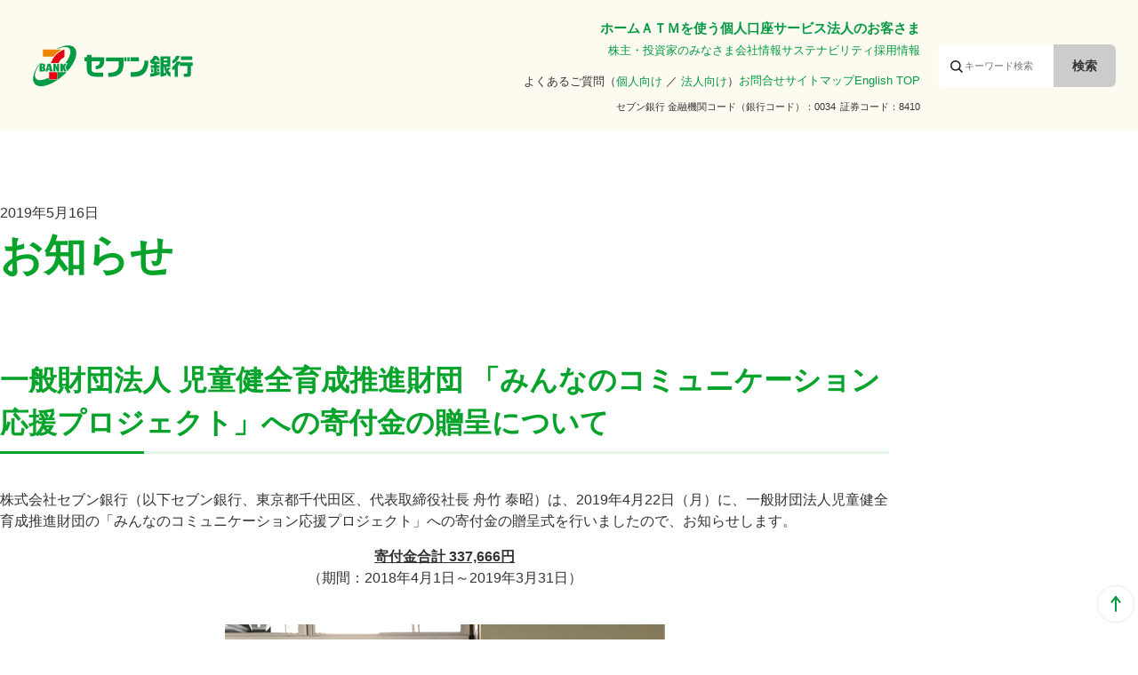

--- FILE ---
content_type: text/html
request_url: https://www.sevenbank.co.jp/support/info2019051601.html
body_size: 12515
content:
<!DOCTYPE html>
<html lang="ja">
  <head>
    <meta charset="UTF-8">
    <meta http-equiv="X-UA-Compatible" content="IE=edge">
    <meta name="viewport" content="width=device-width, initial-scale=1.0">
    <title>お知らせ | セブン銀行</title>
    <meta name="description" content="セブン銀行からのお知らせページです。一般財団法人児童健全育成推進財団「みんなのコミュニケーション応援プロジェクト」への寄付金の贈呈について">
    <meta name="format-detection" content="telephone=no">
    <link rel="canonical" href="https://www.sevenbank.co.jp/support/info2019051601.html">
    
    <!-- SSI INCLUDE [ /shared2022/include/common_favicon.html ] START -->
<link rel="icon" type="image/svg+xml" href="/shared2022/images/common/favicon/ico_favicon.svg">
<link rel="icon" type="image/png" href="/shared2022/images/common/favicon/ico_favicon_16x16.png" sizes="16x16">
<link rel="icon" type="image/png" href="/shared2022/images/common/favicon/ico_favicon_24x24.png" sizes="24x24">
<link rel="icon" type="image/png" href="/shared2022/images/common/favicon/ico_favicon_32x32.png" sizes="32x32">
<link rel="icon" type="image/png" href="/shared2022/images/common/favicon/ico_favicon_48x48.png" sizes="48x48">
<link rel="icon" type="image/png" href="/shared2022/images/common/favicon/ico_favicon_64x64.png" sizes="64x64">
<link rel="apple-touch-icon" type="image/png" href="/shared2022/images/common/favicon/ico_favicon_180x180.png" sizes="180x180">
<link rel="apple-touch-icon" type="image/png" href="/shared2022/images/common/favicon/ico_favicon_192x192.png" sizes="192x192">
<!-- SSI INCLUDE [ /shared2022/include/common_favicon.html ] END -->

    <!-- -- OGP -- -->
    <meta property="og:title" content="お知らせ | セブン銀行">
    <meta property="og:description" content="セブン銀行からのお知らせページです。一般財団法人児童健全育成推進財団「みんなのコミュニケーション応援プロジェクト」への寄付金の贈呈について">
    <meta property="og:url" content="https://www.sevenbank.co.jp/support/info2019051601.html">
    <meta property="og:image" content="https://www.sevenbank.co.jp/shared2022/images/img_og_01.jpg">
    <meta property="og:site_name" content="セブン銀行">
    <meta property="og:type" content="article">
    <!-- -- /OGP -- -->
    <!-- -- Common CSS -- -->
    <link rel="preload" as="font" href="/shared2022/css/font/NotoSansJP-Regular.otf" crossorigin>
<link rel="preload" as="font" href="/shared2022/css/font/NotoSansJP-Medium.otf" crossorigin>
<link rel="preload" as="font" href="/shared2022/css/font/NotoSansJP-Bold.otf" crossorigin>
<link rel="stylesheet" href="/shared2022/css/reset.css">
<link rel="stylesheet" href="/shared2022/css/scroll-hint.css">
<link rel="stylesheet" href="/shared2022/css/splide-core.min.css">
<link rel="stylesheet" href="/shared2022/css/style.css?20250827">
<link rel="stylesheet" media="print" href="/shared2022/css/print.css">
    <!-- -- /Common CSS -- -->
    <!-- -- Common Javascript -- -->
    
<script defer src="/shared2022/js/jquery-3.6.1.min.js"></script>
<script defer src="/shared2022/js/scroll-hint.min.js"></script>
<script defer src="/shared2022/js/splide.js"></script>
<script defer src="/shared2022/js/script.js?20231206"></script>
    <!-- -- /Common Javascript -- -->
    <!-- -- measure ssi -- -->
    <script type="text/javascript">

  var _gaq = _gaq || [];
  _gaq.push(['_setAccount', 'UA-21637608-1']);
  _gaq.push(['_addIgnoredRef', 'sevenbank']);
  _gaq.push(['_setDomainName', 'sevenbank.co.jp']);
  _gaq.push(['_trackPageview']);
  _gaq.push(['_trackEvent']);

  (function() {
    var ga = document.createElement('script'); ga.type = 'text/javascript'; ga.async = true;
    ga.src = ('https:' == document.location.protocol ? 'https://' :
'http://') + 'stats.g.doubleclick.net/dc.js';
    var s = document.getElementsByTagName('script')[0];
s.parentNode.insertBefore(ga, s);
  })();

</script>

<!-- MC Predictive Intelligence TAG start -->
<script type="text/javascript" src="//514002061.collect.igodigital.com/collect.js"></script>
<!-- MC Predictive Intelligence TAG end -->

<script>
window.dataLayer = window.dataLayer || [];
dataLayer.push({'event': 'smc_trig'});
</script>


    <!-- -- /measure ssi -- -->
  
                              <script>!function(e){var n="https://s.go-mpulse.net/boomerang/";if("False"=="True")e.BOOMR_config=e.BOOMR_config||{},e.BOOMR_config.PageParams=e.BOOMR_config.PageParams||{},e.BOOMR_config.PageParams.pci=!0,n="https://s2.go-mpulse.net/boomerang/";if(window.BOOMR_API_key="XMH3L-Z4SP7-32QZS-HLG98-6WC7X",function(){function e(){if(!o){var e=document.createElement("script");e.id="boomr-scr-as",e.src=window.BOOMR.url,e.async=!0,i.parentNode.appendChild(e),o=!0}}function t(e){o=!0;var n,t,a,r,d=document,O=window;if(window.BOOMR.snippetMethod=e?"if":"i",t=function(e,n){var t=d.createElement("script");t.id=n||"boomr-if-as",t.src=window.BOOMR.url,BOOMR_lstart=(new Date).getTime(),e=e||d.body,e.appendChild(t)},!window.addEventListener&&window.attachEvent&&navigator.userAgent.match(/MSIE [67]\./))return window.BOOMR.snippetMethod="s",void t(i.parentNode,"boomr-async");a=document.createElement("IFRAME"),a.src="about:blank",a.title="",a.role="presentation",a.loading="eager",r=(a.frameElement||a).style,r.width=0,r.height=0,r.border=0,r.display="none",i.parentNode.appendChild(a);try{O=a.contentWindow,d=O.document.open()}catch(_){n=document.domain,a.src="javascript:var d=document.open();d.domain='"+n+"';void(0);",O=a.contentWindow,d=O.document.open()}if(n)d._boomrl=function(){this.domain=n,t()},d.write("<bo"+"dy onload='document._boomrl();'>");else if(O._boomrl=function(){t()},O.addEventListener)O.addEventListener("load",O._boomrl,!1);else if(O.attachEvent)O.attachEvent("onload",O._boomrl);d.close()}function a(e){window.BOOMR_onload=e&&e.timeStamp||(new Date).getTime()}if(!window.BOOMR||!window.BOOMR.version&&!window.BOOMR.snippetExecuted){window.BOOMR=window.BOOMR||{},window.BOOMR.snippetStart=(new Date).getTime(),window.BOOMR.snippetExecuted=!0,window.BOOMR.snippetVersion=12,window.BOOMR.url=n+"XMH3L-Z4SP7-32QZS-HLG98-6WC7X";var i=document.currentScript||document.getElementsByTagName("script")[0],o=!1,r=document.createElement("link");if(r.relList&&"function"==typeof r.relList.supports&&r.relList.supports("preload")&&"as"in r)window.BOOMR.snippetMethod="p",r.href=window.BOOMR.url,r.rel="preload",r.as="script",r.addEventListener("load",e),r.addEventListener("error",function(){t(!0)}),setTimeout(function(){if(!o)t(!0)},3e3),BOOMR_lstart=(new Date).getTime(),i.parentNode.appendChild(r);else t(!1);if(window.addEventListener)window.addEventListener("load",a,!1);else if(window.attachEvent)window.attachEvent("onload",a)}}(),"".length>0)if(e&&"performance"in e&&e.performance&&"function"==typeof e.performance.setResourceTimingBufferSize)e.performance.setResourceTimingBufferSize();!function(){if(BOOMR=e.BOOMR||{},BOOMR.plugins=BOOMR.plugins||{},!BOOMR.plugins.AK){var n=""=="true"?1:0,t="",a="clpn5oixzcoiu2lql74q-f-1bd1da0f5-clientnsv4-s.akamaihd.net",i="false"=="true"?2:1,o={"ak.v":"39","ak.cp":"1728488","ak.ai":parseInt("301569",10),"ak.ol":"0","ak.cr":9,"ak.ipv":4,"ak.proto":"h2","ak.rid":"378b137d","ak.r":44268,"ak.a2":n,"ak.m":"","ak.n":"ff","ak.bpcip":"18.222.222.0","ak.cport":38136,"ak.gh":"23.192.164.138","ak.quicv":"","ak.tlsv":"tls1.3","ak.0rtt":"","ak.0rtt.ed":"","ak.csrc":"-","ak.acc":"","ak.t":"1768972281","ak.ak":"hOBiQwZUYzCg5VSAfCLimQ==Ir9aEbC58H/3uTgvSYmvEHvJGKhS+cYcAjYYtlVsKIbxWAbs0L8Xa7B/yXRuX8lPROxNvimYDOeBO4l8QAhIwx4/kWTl+6kly4OB4u8jVkYZrYGcuq92seyJdXMoyfrz9rBuPDA5af73DzoC9B/CwpjeNVhWRuxdcfG77q/xdnMcKNeuUylZ4VWUDU4zySYpEkvC0OmeO/RCEzt/zaa0ZdD8GjwrBUQTOH0TBq//Xb7ffXqdKN3y/CjpfC8u5oyoYy4/jdwk7aWolj5cMwX3dDEfFUFsKUMt8nE3KKKWMdy6DlGNjv1DOpSClR0kE3gPTWWGh0x2DFUhRFmYGkV93WJGxMvocxaPpfmmMYtNz4kIo3hRoLZDc7ebTlU7kognu8on6DTUVp/7yLIiGN3oX6e2cejc9ZXuzCw6hIiIHgU=","ak.pv":"43","ak.dpoabenc":"","ak.tf":i};if(""!==t)o["ak.ruds"]=t;var r={i:!1,av:function(n){var t="http.initiator";if(n&&(!n[t]||"spa_hard"===n[t]))o["ak.feo"]=void 0!==e.aFeoApplied?1:0,BOOMR.addVar(o)},rv:function(){var e=["ak.bpcip","ak.cport","ak.cr","ak.csrc","ak.gh","ak.ipv","ak.m","ak.n","ak.ol","ak.proto","ak.quicv","ak.tlsv","ak.0rtt","ak.0rtt.ed","ak.r","ak.acc","ak.t","ak.tf"];BOOMR.removeVar(e)}};BOOMR.plugins.AK={akVars:o,akDNSPreFetchDomain:a,init:function(){if(!r.i){var e=BOOMR.subscribe;e("before_beacon",r.av,null,null),e("onbeacon",r.rv,null,null),r.i=!0}return this},is_complete:function(){return!0}}}}()}(window);</script></head>
  <body>
    <!-- -- Google Tag Manager -- -->
    <!-- Google universal tag01 20160121 -->
<noscript><iframe src="//www.googletagmanager.com/ns.html?id=GTM-W2W56V" height="0" width="0" style="display:none;visibility:hidden"></iframe></noscript>
<script>(function (w, d, s, l, i) {
    w[l] = w[l] || []; w[l].push({
      'gtm.start':
        new Date().getTime(), event: 'gtm.js'
    }); var f = d.getElementsByTagName(s)[0],
      j = d.createElement(s), dl = l != 'dataLayer' ? '&l=' + l : ''; j.async = true; j.src =
        '//www.googletagmanager.com/gtm.js?id=' + i + dl; f.parentNode.insertBefore(j, f);
  })(window, document, 'script', 'dataLayer', 'GTM-W2W56V');</script>
<!-- //Google universal tag01 20160121 -->

<noscript>
  <iframe src="//www.googletagmanager.com/ns.html?id=GTM-NMLVMRMQ" height="0" width="0" style="display:none;visibility:hidden"></iframe>
</noscript>
<script>(function (w, d, s, l, i) {
    w[l] = w[l] || []; w[l].push({
      'gtm.start':
        new Date().getTime(), event: 'gtm.js'
    }); var f = d.getElementsByTagName(s)[0],
      j = d.createElement(s), dl = l != 'dataLayer' ? '&l=' + l : ''; j.async = true; j.src =
        '//www.googletagmanager.com/gtm.js?id=' + i + dl; f.parentNode.insertBefore(j, f);
  })(window, document, 'script', 'dataLayer', 'GTM-NMLVMRMQ');
</script>
    <!-- -- /Google Tag Manager -- -->
    <div class="Container">
      <div class="Container__inner">
        
<!-- SSI INCLUDE [ /shared2022/include/header_home.html ] START -->
<div class="Header__wrapper">
  <div class="Header__inner">
    <header class="Header__layout -loginButtonNone">
      <!-- SSI INCLUDE [ /shared2022/include/common/header_main.html ] START -->
<div class="Header__content">
  <div class="Header__logo">
    <a href="/"><img src="/shared2022/images/common/ico_logo_01.svg" alt="セブン銀行" width="204" height="58"></a>
  </div>
  <div class="Header__body">
    <div class="Header__listArea">
      <ul class="Header__categoryList">
        <li class="Header__categoryItem"><a class="Header__categoryLink" href="/">ホーム</a></li>
        <li class="Header__categoryItem"><a class="Header__categoryLink" href="/personal/atm/">ＡＴＭを使う</a></li>
        <li class="Header__categoryItem"><a class="Header__categoryLink" href="/personal/">個人口座サービス</a></li>
        <li class="Header__categoryItem"><a class="Header__categoryLink" href="/business/">法人のお客さま</a></li>
      </ul>
      <ul class="Header__informationList">
        <li class="Header__informationItem"><a class="Header__informationLink" href="/ir/">株主・投資家のみなさま</a></li>
        <li class="Header__informationItem"><a class="Header__informationLink" href="/corp/">会社情報</a></li>
        <li class="Header__informationItem"><a class="Header__informationLink" href="/csr/">サステナビリティ</a></li>
        <li class="Header__informationItem"><a class="Header__informationLink" href="/recruit/">採用情報</a></li>
      </ul>
    </div>
    <div class="Header__searchArea">
      <button class="Header__searchIcon fn-headerSearchAreaSwitch">検索</button>
      <div class="Header__searchInput fn-headerSearchArea">
        <form name="search_form1" action="https://search.sevenbank.co.jp/" target="_blank" method="get" onsubmit="return mysearch(this);">
          <label class="Search__moduleA">
            <input id="searchInput" class="Search__text iSearchAssist off" type="text" name="kw" value="" title="サイト内検索" autocomplete="off" placeholder="キーワード検索">
            <input type="hidden" name="ie" value="u">
            <input type="hidden" name="domain" value="all">
            <input class="Search__submit searchSubmit" type="submit" name="submit" value="検索">
          </label>
        </form>
        <button class="Header__searchClose fn-headerSearchClose">CLOSE</button>
      </div>
    </div>
    <div class="Header__toolArea">
      <ul class="Header__toolList">
        <li class="Header__toolItem _fz13 _mt4">よくあるご質問（<a class="Header__toolLink" href="https://faqsearch.sevenbank.co.jp/" target="_blank">個人向け</a> ／ <a class="Header__toolLink" href="https://faqsearch.business.sevenbank.co.jp/" target="_blank">法人向け</a>）</li>
        <li class="Header__toolItem"><a class="Header__toolLink" href="/inquiry/">お問合せ</a></li>
        <li class="Header__toolItem"><a class="Header__toolLink" href="/support/sitemap.html" target="_blank">サイトマップ</a></li>
        <li class="Header__toolItem"><a class="Header__toolLink" href="/english/">English TOP</a></li>
      </ul>
      <dl class="Header__financialCode">
        <dt class="Header__financialName">セブン銀行 金融機関コード（銀行コード）</dt>
        <dd class="Header__financialNumber">0034</dd>
        <dt class="Header__financialName">証券コード</dt>
        <dd class="Header__financialNumber">8410</dd>
      </dl>
    </div>
    <div class="Header__loginArea">
      <a class="Header__loginButton -businessButton" href="javascript:winOpen();"><span class="Header__loginTitle">ビジネスweb<br>サービス</span><span class="Header__loginText">ログイン</span><span class="Header__logonText">ログオン</span></a>
      <a class="Header__loginButton -serviceButton _forPC" href="https://ib.sevenbank.co.jp/IB/IB_U_CO_002/IB_U_CO_002_100.aspx?Lang=ja-JP" target="_blank">
        <span class="Header__loginTitle">ダイレクト<br>バンキング</span>
        <span class="Header__loginText">ログオン</span>
        <span class="Header__logonText">ログオン</span>
      </a>
      <a class="Header__loginButton -serviceButton _forSP" href="https://mb.sevenbank.co.jp/SB/SB_U_CO_002/SB_U_CO_002_100.aspx?Lang=ja-JP" target="_blank">
        <span class="Header__loginTitle">ダイレクト<br>バンキング</span>
        <span class="Header__loginText">ログオン</span>
        <span class="Header__logonText">ログオン</span>
      </a>
    </div>
    <div class="Header__hamburgerArea">
      <button class="Header__hamburgerButton fn-hamburgerButton">MENU</button>
    </div>
  </div>
</div>
<!-- SSI INCLUDE [ /shared2022/include/common/header_main.html ] END -->
    </header>
    <!-- // .Header__layout -->
    <div class="Drawer__layout fn-drawerContent">
      <!-- SSI INCLUDE [ /shared2022/include/common/header_sp_menu.html ] START -->
<div class="Drawer__inner">
  <button class="Drawer__close fn-drawerClose"></button>
  <div class="Drawer__columnList"><a class="Drawer__buttonA" href="https://faqsearch.sevenbank.co.jp/" target="_blank">よくあるご質問<br>(個人のお客さま)</a><a class="Drawer__buttonA" href="https://faqsearch.business.sevenbank.co.jp/" target="_blank">よくあるご質問<br>(法人のお客さま)</a></div>
    <div class="Drawer__columnList2 _mt20"><a class="Drawer__buttonA" href="/inquiry/chatsupport/">チャットサポート</a></div>
  <nav class="Drawer__content">
    <ul class="Drawer__list">
      <li class="Drawer__item"><a class="Drawer__link" href="/"><span class="Drawer__text">ホーム</span></a></li>
      <li class="Drawer__item">
        <button class="Drawer__switch fn-drawerAccordionSwitch"><span class="Drawer__text">ＡＴＭを使う</span></button>
        <ul class="Drawer-accordion__layout fn-drawerAccordionContent">
          <li class="Drawer-accordion__module"><a class="Drawer__link" href="/personal/atm/" target="_blank"><span class="Drawer__text">ＡＴＭを使う トップ</span></a></li>
          <li class="Drawer-accordion__module"><a class="Drawer__link" href="https://location.sevenbank.co.jp/sevenbank/" target="_blank"><span class="Drawer__text">ＡＴＭ検索</span></a></li>
          <li class="Drawer-accordion__module">
            <button class="Drawer-accordion__switch fn-drawerAccordionSwitch"><span class="Drawer-accordion__text">手数料・利用時間</span><span class="Drawer-accordion__icon"></span></button>
            <ul class="Drawer-accordion__layout fn-drawerAccordionContent">
              <li class="Drawer-accordion__module"><a class="Drawer-accordion__categoryLink" href="/personal/atm/bank.html">銀行</a></li>
              <li class="Drawer-accordion__module"><a class="Drawer-accordion__categoryLink" href="/personal/atm/shinkin.html">信用金庫</a></li>
              <li class="Drawer-accordion__module"><a class="Drawer-accordion__categoryLink" href="/personal/atm/shinkumi.html">信用組合</a></li>
              <li class="Drawer-accordion__module"><a class="Drawer-accordion__categoryLink" href="/personal/atm/others/PLOGO7530.html">ろうきん</a></li>
              <li class="Drawer-accordion__module"><a class="Drawer-accordion__categoryLink" href="/personal/atm/jabank.html">JAバンク</a></li>
              <li class="Drawer-accordion__module"><a class="Drawer-accordion__categoryLink" href="/personal/atm/others/PLOGO7527.html">JFマリンバンク</a></li>
              <li class="Drawer-accordion__module"><a class="Drawer-accordion__categoryLink" href="/personal/atm/others/PLOGO2004.html">商工中金</a></li>
              <li class="Drawer-accordion__module"><a class="Drawer-accordion__categoryLink" href="/personal/atm/seiho.html">証券・生保</a></li>
              <li class="Drawer-accordion__module"><a class="Drawer-accordion__categoryLink" href="/personal/atm/card.html">クレジットカードなど</a></li>
              <li class="Drawer-accordion__module"><a class="Drawer-accordion__categoryLink" href="/personal/atm/prepaid.html">スマホ決済(QRコード決済)・プリペイドカード・地域通貨・その他</a></li>
              <li class="Drawer-accordion__module"><a class="Drawer-accordion__categoryLink" href="/personal/atm/electronicmoney.html">電子マネー</a></li>
              <li class="Drawer-accordion__module"><a class="Drawer-accordion__categoryLink" href="/personal/atm/others/PLOGO9381.html">ＡＴＭ受取</a></li>
              <li class="Drawer-accordion__module"><a class="Drawer-accordion__categoryLink" href="/personal/atm/mynumbercard.html">マイナンバーカードでの手続き</a></li>
              <li class="Drawer-accordion__module"><a class="Drawer-accordion__categoryLink" href="/intlcard/card.html">海外で発行されたキャッシュカード・クレジットカード</a></li>
              <li class="Drawer-accordion__module"><a class="Drawer-accordion__categoryLink" href="/personal/atm/bokin.html">募金</a></li>
            </ul>
          </li>
          <li class="Drawer-accordion__module">
            <button class="Drawer-accordion__switch fn-drawerAccordionSwitch"><span class="Drawer-accordion__text">ＡＴＭの使い方</span><span class="Drawer-accordion__icon"></span></button>
            <ul class="Drawer-accordion__layout fn-drawerAccordionContent">
              <li class="Drawer-accordion__module"><a class="Drawer-accordion__categoryLink" href="/oos/adv/tmp_198.html">スマホ決済(QRコード決済)の現金チャージ</a></li>
              <li class="Drawer-accordion__module"><a class="Drawer-accordion__categoryLink" href="/personal/atm/electronicmoney/electronicmoney_howto.html">電子マネーの現金チャージ</a></li>
              <li class="Drawer-accordion__module"><a class="Drawer-accordion__categoryLink" href="/personal/atm/spAtm/spAtm_howto.html">スマホＡＴＭ</a></li>
              <li class="Drawer-accordion__module"><a class="Drawer-accordion__categoryLink" href="/personal/atm/transfers/">お振込み</a></li>
              <li class="Drawer-accordion__module"><a class="Drawer-accordion__categoryLink" href="/personal/atm/CashReceipt/">ＡＴＭ受取(現金コース・電子マネーコース）</a></li>
              <li class="Drawer-accordion__module"><a class="Drawer-accordion__categoryLink" href="/personal/atm/mynumbercard.html">マイナンバーカードの健康保険証利用の申込み</a></li>
              <li class="Drawer-accordion__module"><a class="Drawer-accordion__categoryLink" href="/personal/atm/mynaportalinfo.html">マイナポータル情報連携サービス</a></li>
              <li class="Drawer-accordion__module"><a class="Drawer-accordion__categoryLink" href="/intlcard/service.html">海外で発行されたキャッシュカード・クレジットカードの使い方</a></li>
              <li class="Drawer-accordion__module"><a class="Drawer-accordion__categoryLink" href="/personal/atm/auth.html">ATM認証コード発行サービス</a></li>
              <li class="Drawer-accordion__module"><a class="Drawer-accordion__categoryLink" href="/personal/atm/madoguchi.html">ATM窓口 (開設・情報変更サービス)</a></li>
              <li class="Drawer-accordion__module"><a class="Drawer-accordion__categoryLink" href="/personal/atm/facecash.html">FACE CASH（顔認証取引サービス）</a></li>
              <li class="Drawer-accordion__module"><a class="Drawer-accordion__categoryLink" href="/personal/netbank/dealings/atm.html">セブン銀行のキャッシュカードで使えるＡＴＭ</a></li>
              <li class="Drawer-accordion__module"><a class="Drawer-accordion__categoryLink" href="/personal/atm/koufuri.html">ATM口座振替登録サービス</a></li>
            </ul>
          </li>
          <li class="Drawer-accordion__module">
            <button class="Drawer-accordion__switch fn-drawerAccordionSwitch"><span class="Drawer-accordion__text">ＡＴＭの特長</span><span class="Drawer-accordion__icon"></span></button>
            <ul class="Drawer-accordion__layout fn-drawerAccordionContent">
              <li class="Drawer-accordion__module"><a class="Drawer-accordion__categoryLink" href="/oos/adv/tmp_192.html">第4世代ＡＴＭ</a></li>
              <li class="Drawer-accordion__module"><a class="Drawer-accordion__categoryLink" href="/oos/adv/tmp_255.html">セブン銀行の新事業構想</a></li>
            </ul>
          </li>
        </ul>
      </li>
      <li class="Drawer__item">
        <button class="Drawer__switch fn-drawerAccordionSwitch"><span class="Drawer__text">個人口座サービス</span></button>
        <ul class="Drawer-accordion__layout fn-drawerAccordionContent">
          <li class="Drawer-accordion__module _forPC"><a class="Drawer__buttonB" href="https://ib.sevenbank.co.jp/IB/IB_U_CO_002/IB_U_CO_002_100.aspx?Lang=ja-JP" target="_blank"><span class="Drawer__buttonText"><span class="Drawer__buttonSmallText">ダイレクトバンキング</span>ログオン</span></a></li>
          <li class="Drawer-accordion__module _forSP"><a class="Drawer__buttonB" href="https://mb.sevenbank.co.jp/SB/SB_U_CO_002/SB_U_CO_002_100.aspx?Lang=ja-JP" target="_blank"><span class="Drawer__buttonText"><span class="Drawer__buttonSmallText">ダイレクトバンキング</span>ログオン</span></a></li>
          <li class="Drawer-accordion__module"><a class="Drawer__link" href="/personal/" target="_blank"><span class="Drawer__text">個人口座サービス トップ</span></a></li>
          <li class="Drawer-accordion__module">
            <button class="Drawer-accordion__switch fn-drawerAccordionSwitch"><span class="Drawer-accordion__text">口座開設</span><span class="Drawer-accordion__icon"></span></button>
            <ul class="Drawer-accordion__layout fn-drawerAccordionContent">
              <li class="Drawer-accordion__module">
                <button class="Drawer-accordion__switch fn-drawerAccordionSwitch"><span class="Drawer-accordion__text">口座開設</span><span class="Drawer-accordion__icon"></span></button>
                <ul class="Drawer-accordion__list fn-drawerAccordionContent">
                  <li class="Drawer-accordion__item"><a class="Drawer-accordion__link" href="/personal/account/">口座開設（アプリ）</a></li>
                  <li class="Drawer-accordion__item"><a class="Drawer-accordion__link" href="/personal/account/application/atmkaisetsu.html">口座開設（ATM）</a></li>
                  <li class="Drawer-accordion__item"><a class="Drawer-accordion__link" href="/personal/account/sentaku.html">おすすめの口座開設方法</a></li>
                  <li class="Drawer-accordion__item"><a class="Drawer-accordion__link" href="/personal/account/ekyc.html">スマホでの本人確認方法</a></li>
                  <li class="Drawer-accordion__item"><a class="Drawer-accordion__link" href="/personal/account/faq.html">口座開設でよくあるご質問</a></li>
                </ul>
              </li>
            </ul>
          </li>
          <li class="Drawer-accordion__module">
            <button class="Drawer-accordion__switch fn-drawerAccordionSwitch"><span class="Drawer-accordion__text">個人口座サービス</span><span class="Drawer-accordion__icon"></span></button>
            <ul class="Drawer-accordion__layout fn-drawerAccordionContent">
              <li class="Drawer-accordion__module">
                <button class="Drawer-accordion__switch fn-drawerAccordionSwitch"><span class="Drawer-accordion__text">お取引について</span><span class="Drawer-accordion__icon"></span></button>
                <ul class="Drawer-accordion__list fn-drawerAccordionContent">
                  <li class="Drawer-accordion__item"><a class="Drawer-accordion__link" href="/personal/netbank/dealings/web.html">WEBでのお取引き（ダイレクトバンキングサービス）</a></li>
                  <li class="Drawer-accordion__item"><a class="Drawer-accordion__link" href="/personal/netbank/dealings/atm.html">ＡＴＭでのお取引き（使えるＡＴＭ）</a></li>
                </ul>
              </li>
              <li class="Drawer-accordion__module">
                <button class="Drawer-accordion__switch fn-drawerAccordionSwitch"><span class="Drawer-accordion__text">預金・ローン・デビット</span><span class="Drawer-accordion__icon"></span></button>
                <ul class="Drawer-accordion__list fn-drawerAccordionContent">
                  <li class="Drawer-accordion__item"><a class="Drawer-accordion__link" href="/personal/netbank/deposit_loan/deposit/">普通預金</a></li>
                  <li class="Drawer-accordion__item"><a class="Drawer-accordion__link" href="/personal/netbank/deposit_loan/teiki/">定期預金</a></li>
                  <li class="Drawer-accordion__item"><a class="Drawer-accordion__link" href="/personal/netbank/deposit_loan/loan/">ローンサービス（カードローン）</a></li>
                  <li class="Drawer-accordion__item"><a class="Drawer-accordion__link" href="/personal/account/jcb_debit/">デビット付きキャッシュカード</a></li>
                  <li class="Drawer-accordion__item"><a class="Drawer-accordion__link" href="/personal/netbank/collekabu/">お買い物投資コレカブ（金融商品仲介サービス）</a></li>
                  <li class="Drawer-accordion__item"><a class="Drawer-accordion__link" href="/personal/deferred-payment/">セブン銀行後払いサービス</a></li>
                </ul>
              </li>
              <li class="Drawer-accordion__module">
                <button class="Drawer-accordion__switch fn-drawerAccordionSwitch"><span class="Drawer-accordion__text">お振込み・引落し・その他サービス</span><span class="Drawer-accordion__icon"></span></button>
                <ul class="Drawer-accordion__list fn-drawerAccordionContent">
                  <li class="Drawer-accordion__item"><a class="Drawer-accordion__link" href="/personal/netbank/services/point/">ポイントサービス</a></li>
                  <li class="Drawer-accordion__item"><a class="Drawer-accordion__link" href="/personal/netbank/services/furikomi/">お振込み</a></li>
                  <li class="Drawer-accordion__item"><a class="Drawer-accordion__link" href="/personal/netbank/services/transfer/">口座振替サービス</a></li>
                  <li class="Drawer-accordion__item"><a class="Drawer-accordion__link" href="/personal/netbank/services/inpay/">ネット決済サービス</a></li>
                  <li class="Drawer-accordion__item"><a class="Drawer-accordion__link" href="/personal/netbank/services/mail/">通知メールサービス</a></li>
                  <li class="Drawer-accordion__item"><a class="Drawer-accordion__link" href="/soukin/jp/">海外送金サービス</a></li>
                  <li class="Drawer-accordion__item"><a class="Drawer-accordion__link" href="/personal/netbank/services/autoDeposit/">毎月自動入金サービス</a></li>
                  <li class="Drawer-accordion__item"><a class="Drawer-accordion__link" href="/personal/netbank/services/salary/">給与受取り</a></li>
                  <li class="Drawer-accordion__item"><a class="Drawer-accordion__link" href="/personal/netbank/services/pension.html">年金受取り</a></li>
                  <li class="Drawer-accordion__item"><a class="Drawer-accordion__link" href="/personal/netbank/services/app-authentication/">アプリ認証機能</a></li>
                  <li class="Drawer-accordion__item"><a class="Drawer-accordion__link" href="/personal/netbank/services/7idbankaccountregistration/">７ｉＤ口座登録</a></li>
                </ul>
              </li>
              <li class="Drawer-accordion__module">
                <button class="Drawer-accordion__switch fn-drawerAccordionSwitch"><span class="Drawer-accordion__text">口座について知る</span><span class="Drawer-accordion__icon"></span></button>
                <ul class="Drawer-accordion__list fn-drawerAccordionContent">
                  <li class="Drawer-accordion__item"><a class="Drawer-accordion__link" href="/personal/netbank/know/cashcard/">キャッシュカード</a></li>
                  <li class="Drawer-accordion__item"><a class="Drawer-accordion__link" href="/personal/netbank/know/cashcard/ansho.html">キャッシュカード暗証番号・仮暗証番号</a></li>
                  <li class="Drawer-accordion__item"><a class="Drawer-accordion__link" href="/personal/netbank/know/limit/">1日あたりの利用限度額</a></li>
                  <li class="Drawer-accordion__item"><a class="Drawer-accordion__link" href="/personal/netbank/know/fee/">手数料一覧</a></li>
                  <li class="Drawer-accordion__item"><a class="Drawer-accordion__link" href="/personal/netbank/know/password/">ID・パスワード等一覧</a></li>
                  <li class="Drawer-accordion__item"><a class="Drawer-accordion__link" href="/personal/netbank/know/br_list/">支店一覧</a></li>
                  <li class="Drawer-accordion__item"><a class="Drawer-accordion__link" href="/personal/netbank/know/summary/">商品概要</a></li>
                  <li class="Drawer-accordion__item"><a class="Drawer-accordion__link" href="/personal/netbank/know/summary/tetsuduki.html">各種手続き</a></li>
                </ul>
              </li>
              <li class="Drawer-accordion__module">
                <button class="Drawer-accordion__switch fn-drawerAccordionSwitch"><span class="Drawer-accordion__text">便利に使う</span><span class="Drawer-accordion__icon"></span></button>
                <ul class="Drawer-accordion__list fn-drawerAccordionContent">
                  <li class="Drawer-accordion__item"><a class="Drawer-accordion__link" href="/personal/useful/app/mysevenbank/">Myセブン銀行（スマートフォンアプリ）</a></li>
                  <li class="Drawer-accordion__item"><a class="Drawer-accordion__link" href="/soukin/jp/app/">海外送金サービスアプリ</a></li>
                  <li class="Drawer-accordion__item"><a class="Drawer-accordion__link" href="/personal/guide/">ダイレクトバンキングサービスご利用ガイド</a></li>
                  <li class="Drawer-accordion__item"><a class="Drawer-accordion__link" href="/support/apiCollaboration/">口座連携サービス</a></li>
                  <li class="Drawer-accordion__item"><a class="Drawer-accordion__link" href="/personal/useful/app/spatm/">スマホＡＴＭ（セブン銀行口座）</a></li>
                </ul>
              </li>
            </ul>
          </li>
          <li class="Drawer-accordion__module">
            <button class="Drawer-accordion__switch fn-drawerAccordionSwitch"><span class="Drawer-accordion__text">金利・手数料一覧</span><span class="Drawer-accordion__icon"></span></button>
            <ul class="Drawer-accordion__layout fn-drawerAccordionContent">
              <li class="Drawer-accordion__module">
                <button class="Drawer-accordion__switch fn-drawerAccordionSwitch"><span class="Drawer-accordion__text">金利・手数料一覧</span><span class="Drawer-accordion__icon"></span></button>
                <ul class="Drawer-accordion__list fn-drawerAccordionContent">
                  <li class="Drawer-accordion__item"><a class="Drawer-accordion__link" href="/account/interest.html">金利一覧</a></li>
                  <li class="Drawer-accordion__item"><a class="Drawer-accordion__link" href="/personal/netbank/know/fee/">手数料一覧</a></li>
                </ul>
              </li>
            </ul>
          </li>
          <li class="Drawer-accordion__module"><a class="Drawer__link" href="/personal/support/index.html"><span class="Drawer__text">お客さまサポート</span></a></li>
        </ul>
      </li>
      <li class="Drawer__item">
        <button class="Drawer__switch fn-drawerAccordionSwitch"><span class="Drawer__text">法人のお客さま</span></button>
        <ul class="Drawer-accordion__layout fn-drawerAccordionContent">
          <li class="Drawer-accordion__module"><a class="Drawer__link" href="/business/" target="_blank"><span class="Drawer__text">法人のお客さま トップ</span></a></li>
          <li class="Drawer-accordion__module">
            <button class="Drawer-accordion__switch fn-drawerAccordionSwitch"><span class="Drawer-accordion__text">法人サービス</span><span class="Drawer-accordion__icon"></span></button>
            <ul class="Drawer-accordion__layout fn-drawerAccordionContent">
              <li class="Drawer-accordion__module">
                <button class="Drawer-accordion__switch fn-drawerAccordionSwitch"><span class="Drawer-accordion__text">手続き・認証サービス（＋Connect）</span><span class="Drawer-accordion__icon"></span></button>
                <ul class="Drawer-accordion__list fn-drawerAccordionContent">
                  <li class="Drawer-accordion__item"><a class="Drawer-accordion__link" href="/oos/adv/tmp_255_03.html">ATM窓口</a></li>
                  <li class="Drawer-accordion__item"><a class="Drawer-accordion__link" href="/oos/adv/tmp_255_02.html">ATMお知らせ</a></li>
                  <li class="Drawer-accordion__item"><a class="Drawer-accordion__link" href="/oos/adv/tmp_255_05.html">FACE CASH</a></li>
                  <li class="Drawer-accordion__item"><a class="Drawer-accordion__link" href="/oos/adv/tmp_255_06.html">ATM口座振替登録</a></li>
                </ul>
              </li>
              <li class="Drawer-accordion__module">
                <button class="Drawer-accordion__switch fn-drawerAccordionSwitch"><span class="Drawer-accordion__text">送金・入金・お振込みサービス</span><span class="Drawer-accordion__icon"></span></button>
                <ul class="Drawer-accordion__list fn-drawerAccordionContent">
                  <li class="Drawer-accordion__item"><a class="Drawer-accordion__link" href="/business/service_deposit/">売上金入金サービス</a></li>
                  <li class="Drawer-accordion__item"><a class="Drawer-accordion__link" href="/cushion/0136.html" target="_blank">ATM集金</a></li>
                  <li class="Drawer-accordion__item"><a class="Drawer-accordion__link" href="/cushion/0135.html">ATM受取</a></li>
                  <li class="Drawer-accordion__item"><a class="Drawer-accordion__link" href="/business/realtimetransfer/">リアルタイム振込サービス</a></li>
                </ul>
              </li>
              <li class="Drawer-accordion__module">
                <button class="Drawer-accordion__switch fn-drawerAccordionSwitch"><span class="Drawer-accordion__text">その他決済サービス</span><span class="Drawer-accordion__icon"></span></button>
                <ul class="Drawer-accordion__list fn-drawerAccordionContent">
                  <li class="Drawer-accordion__item"><a class="Drawer-accordion__link" href="/business/service_other/">個人向け決済サービス（口座振替/ネット決済/口座連携サービス)</a></li>
                  <li class="Drawer-accordion__item"><a class="Drawer-accordion__link" href="/business/service_eb/">法人向けEBサービス</a></li>
                </ul>
              </li>
              <li class="Drawer-accordion__module">
                <button class="Drawer-accordion__switch fn-drawerAccordionSwitch"><span class="Drawer-accordion__text">その他サービス</span><span class="Drawer-accordion__icon"></span></button>
                <ul class="Drawer-accordion__list fn-drawerAccordionContent">
                  <li class="Drawer-accordion__item"><a class="Drawer-accordion__link" href="/business/service_mcopy/">コンビニ証明書受取サービス</a></li>
                </ul>
              </li>
            </ul>
          </li>
          <li class="Drawer-accordion__module"><a class="Drawer__link" href="/business/atmcar/"><span class="Drawer__text">移動ＡＴＭ</span></a></li>
          <li class="Drawer-accordion__module"><a class="Drawer__link" href="/cushion/0071.html"><span class="Drawer__text">ＡＴＭ設置先さま専用</span></a></li>
          <li class="Drawer-accordion__module"><a class="Drawer__link" href="/business/fee/"><span class="Drawer__text">金利・手数料</span></a></li>
        </ul>
      </li>
      <li class="Drawer__item"><a class="Drawer__link" href="/local-government/"><span class="Drawer__text">自治体向け</span></a></li>
      <li class="Drawer__item">
        <button class="Drawer__switch fn-drawerAccordionSwitch"><span class="Drawer__text">株主・投資家のみなさま</span></button>
        <ul class="Drawer-accordion__layout fn-drawerAccordionContent">
          <li class="Drawer-accordion__module"><a class="Drawer__link" href="/ir/" target="_blank"><span class="Drawer__text">株主・投資家のみなさま トップ</span></a></li>
          <li class="Drawer-accordion__module">
            <button class="Drawer-accordion__switch fn-drawerAccordionSwitch"><span class="Drawer-accordion__text">経営情報</span><span class="Drawer-accordion__icon"></span></button>
            <ul class="Drawer-accordion__layout fn-drawerAccordionContent">
              <li class="Drawer-accordion__module"><a class="Drawer-accordion__categoryLink" href="/ir/management/president.html">トップメッセージ</a></li>
              <li class="Drawer-accordion__module"><a class="Drawer-accordion__categoryLink" href="/ir/management/indicator.html">経営方針、経営環境および課題等</a></li>
              <li class="Drawer-accordion__module"><a class="Drawer-accordion__categoryLink" href="/ir/management/business_risk.html">事業等のリスク</a></li>
              <li class="Drawer-accordion__module"><a class="Drawer-accordion__categoryLink" href="/ir/management/risk.html">リスク管理の取組み</a></li>
              <li class="Drawer-accordion__module"><a class="Drawer-accordion__categoryLink" href="/ir/management/compliance.html">コンプライアンス</a></li>
              <li class="Drawer-accordion__module"><a class="Drawer-accordion__categoryLink" href="/ir/managementplan/">中期経営計画</a></li>
            </ul>
          </li>
          <li class="Drawer-accordion__module">
            <button class="Drawer-accordion__switch fn-drawerAccordionSwitch"><span class="Drawer-accordion__text">財務・業績データ</span><span class="Drawer-accordion__icon"></span></button>
            <ul class="Drawer-accordion__layout fn-drawerAccordionContent">
              <li class="Drawer-accordion__module"><a class="Drawer-accordion__categoryLink" href="/ir/finance/highlight/">財務ハイライト</a></li>
              <li class="Drawer-accordion__module"><a class="Drawer-accordion__categoryLink" href="/ir/finance/service_data/">主要指標</a></li>
              <li class="Drawer-accordion__module"><a class="Drawer-accordion__categoryLink" href="/ir/finance/monthly_trend/">月次データ</a></li>
            </ul>
          </li>


          <li class="Drawer-accordion__module">
            <button class="Drawer-accordion__switch fn-drawerAccordionSwitch"><span class="Drawer-accordion__text">IR資料室</span><span class="Drawer-accordion__icon"></span></button>
            <ul class="Drawer-accordion__layout fn-drawerAccordionContent">
              <li class="Drawer-accordion__module"><a class="Drawer-accordion__categoryLink" href="/corp/news/?ir-news">IRニュース</a></li>
              <li class="Drawer-accordion__module"><a class="Drawer-accordion__categoryLink" href="/ir/library/earnings/">決算短信</a></li>
              <li class="Drawer-accordion__module"><a class="Drawer-accordion__categoryLink" href="/ir/library/presentation/">IRプレゼンテーション</a></li>
              <li class="Drawer-accordion__module"><a class="Drawer-accordion__categoryLink" href="/ir/library/yuka_shoken/">有価証券報告書</a></li>
              <li class="Drawer-accordion__module"><a class="Drawer-accordion__categoryLink" href="/ir/library/shareholder_reports/">株主通信</a></li>
              <li class="Drawer-accordion__module"><a class="Drawer-accordion__categoryLink" href="/ir/library/calendar.html">IRカレンダー</a></li>
              <li class="Drawer-accordion__module"><a class="Drawer-accordion__categoryLink" href="/ir/library/disclosure/">統合報告書（ディスクロージャー誌）</a></li>
              <li class="Drawer-accordion__module"><a class="Drawer-accordion__categoryLink" href="/ir/policy/">ディスクロージャー・ポリシー</a></li>

            </ul>
          </li>

          <li class="Drawer-accordion__module">
            <button class="Drawer-accordion__switch fn-drawerAccordionSwitch"><span class="Drawer-accordion__text">株式・債券情報</span><span class="Drawer-accordion__icon"></span></button>
            <ul class="Drawer-accordion__layout fn-drawerAccordionContent">
              <li class="Drawer-accordion__module"><a class="Drawer-accordion__categoryLink" href="/ir/stock/stock_info.html">株式情報</a></li>
              <li class="Drawer-accordion__module"><a class="Drawer-accordion__categoryLink" href="/ir/stock/dividend.html">配当・株主還元方針</a></li>
              <li class="Drawer-accordion__module"><a class="Drawer-accordion__categoryLink" href="/ir/stock/rating.html">社債・格付情報</a></li>
              <li class="Drawer-accordion__module"><a class="Drawer-accordion__categoryLink" href="/ir/stock/meeting.html">株主総会</a></li>
              <li class="Drawer-accordion__module"><a class="Drawer-accordion__categoryLink" href="/ir/stock/tetsuzuki.html">株式諸手続き</a></li>
              <li class="Drawer-accordion__module"><a class="Drawer-accordion__categoryLink" href="/ir/stock/kokoku.html">電子公告</a></li>
              <li class="Drawer-accordion__module"><a class="Drawer-accordion__categoryLink" href="http://quote.nomura.co.jp/nomura/cgi-bin/parser.pl?QCODE=8410&TEMPLATE=nomura_tp_kabu_01&MKTN=T" target="_blank">株価情報</a></li>
            </ul>
          </li>
          <li class="Drawer-accordion__module">
            <button class="Drawer-accordion__switch fn-drawerAccordionSwitch"><span class="Drawer-accordion__text">個人投資家のみなさま</span><span class="Drawer-accordion__icon"></span></button>
            <ul class="Drawer-accordion__layout fn-drawerAccordionContent">
              <li class="Drawer-accordion__module"><a class="Drawer-accordion__categoryLink" href="/ir/digest/">個人投資家のみなさま</a></li>
              <li class="Drawer-accordion__module"><a class="Drawer-accordion__categoryLink" href="/ir/infographics/">数字で見るセブン銀行</a></li>
              <li class="Drawer-accordion__module"><a class="Drawer-accordion__categoryLink" href="/ir/yogo/">IR用語集</a></li>
              <li class="Drawer-accordion__module"><a class="Drawer-accordion__categoryLink" href="https://faqsearch.sevenbank.co.jp/faq.html?category=2060" target="_blank">よくあるご質問（FAQページリンク）</a></li>
              <li class="Drawer-accordion__module"><a class="Drawer-accordion__categoryLink" href="/ir/contact/">IRお問合せ</a></li>
              <li class="Drawer-accordion__module"><a class="Drawer-accordion__categoryLink" href="/support/siteinfo.html">このサイトのご利用について</a></li>
            </ul>
          </li>

        </ul>
      </li>
      <li class="Drawer__item">
        <button class="Drawer__switch fn-drawerAccordionSwitch"><span class="Drawer__text">会社情報</span></button>
        <ul class="Drawer-accordion__layout fn-drawerAccordionContent">
          <li class="Drawer-accordion__module"><a class="Drawer__link" href="/corp/" target="_blank"><span class="Drawer__text">会社情報 トップ</span></a></li>
          <li class="Drawer-accordion__module">
            <button class="Drawer-accordion__switch fn-drawerAccordionSwitch"><span class="Drawer-accordion__text">経営理念・パーパス</span><span class="Drawer-accordion__icon"></span></button>
            <ul class="Drawer-accordion__layout fn-drawerAccordionContent">
              <li class="Drawer-accordion__module"><a class="Drawer-accordion__categoryLink" href="/corp/company/philosophy.html">社是・経営理念</a></li>
              <li class="Drawer-accordion__module"><a class="Drawer-accordion__categoryLink" href="/corp/purpose/">パーパス</a></li>
            </ul>
          </li>
          <li class="Drawer-accordion__module">
            <button class="Drawer-accordion__switch fn-drawerAccordionSwitch"><span class="Drawer-accordion__text">会社情報</span><span class="Drawer-accordion__icon"></span></button>
            <ul class="Drawer-accordion__layout fn-drawerAccordionContent">
              <li class="Drawer-accordion__module"><a class="Drawer-accordion__categoryLink" href="/corp/company/outline.html">会社概要</a></li>
              <li class="Drawer-accordion__module"><a class="Drawer-accordion__categoryLink" href="/corp/company/business.html">事業概要</a></li>
              <li class="Drawer-accordion__module"><a class="Drawer-accordion__categoryLink" href="/corp/company/history.html">沿革</a></li>
              <li class="Drawer-accordion__module"><a class="Drawer-accordion__categoryLink" href="/corp/company/officer.html">役員一覧</a></li>
              <li class="Drawer-accordion__module"><a class="Drawer-accordion__categoryLink" href="/corp/company/org_tree.html">組織図</a></li>
            </ul>
          </li>
          <li class="Drawer-accordion__module">
            <button class="Drawer-accordion__switch fn-drawerAccordionSwitch"><span class="Drawer-accordion__text">ニュース</span><span class="Drawer-accordion__icon"></span></button>
            <ul class="Drawer-accordion__layout fn-drawerAccordionContent">
              <li class="Drawer-accordion__module"><a class="Drawer-accordion__categoryLink" href="/corp/news/">全てのニュース</a></li>
              <li class="Drawer-accordion__module"><a class="Drawer-accordion__categoryLink" href="/corp/news/?press-release">ニュースリリース</a></li>
              <li class="Drawer-accordion__module"><a class="Drawer-accordion__categoryLink" href="/corp/news/?ir-news">IRニュース</a></li>
              <li class="Drawer-accordion__module"><a class="Drawer-accordion__categoryLink" href="/corp/news/?sustainability">サステナビリティニュース</a></li>
            </ul>
          </li>
        </ul>
      </li>
      <li class="Drawer__item">
        <button class="Drawer__switch fn-drawerAccordionSwitch"><span class="Drawer__text">サステナビリティ</span></button>
        <ul class="Drawer-accordion__layout fn-drawerAccordionContent">
          <li class="Drawer-accordion__module"><a class="Drawer__link" href="/csr/" target="_blank"><span class="Drawer__text">サステナビリティ トップ</span></a></li>
          <li class="Drawer-accordion__module">
            <button class="Drawer-accordion__switch fn-drawerAccordionSwitch"><span class="Drawer-accordion__text">セブン銀行のサステナビリティ</span><span class="Drawer-accordion__icon"></span></button>
            <ul class="Drawer-accordion__layout fn-drawerAccordionContent">
              <li class="Drawer-accordion__module"><a class="Drawer-accordion__categoryLink" href="/csr/message.html">メッセージ</a></li>
              <li class="Drawer-accordion__module">
                <button class="Drawer-accordion__switch fn-drawerAccordionSwitch"><span class="Drawer-accordion__text">サステナビリティマネジメント</span><span class="Drawer-accordion__icon"></span></button>
                <ul class="Drawer-accordion__list fn-drawerAccordionContent">
                  <li class="Drawer-accordion__item"><a class="Drawer-accordion__link" href="/csr/policy.html">サステナビリティマネジメント</a></li>
                  <li class="Drawer-accordion__item"><a class="Drawer-accordion__link" href="/csr/policy.html#policy01">サステナビリティの考え方</a></li>
                  <li class="Drawer-accordion__item"><a class="Drawer-accordion__link" href="/csr/policy.html#policy05">持続的成長の実現に向けて</a></li>
                  <li class="Drawer-accordion__item"><a class="Drawer-accordion__link" href="/csr/policy.html#policy02">サステナビリティ推進の体制</a></li>
                  <li class="Drawer-accordion__item"><a class="Drawer-accordion__link" href="/csr/policy.html#policy03">イニシアチブへの参加</a></li>
                </ul>
              </li>
            </ul>
          </li>
          <li class="Drawer-accordion__module">
            <button class="Drawer-accordion__switch fn-drawerAccordionSwitch"><span class="Drawer-accordion__text">ESGの取組み</span><span class="Drawer-accordion__icon"></span></button>
            <ul class="Drawer-accordion__layout fn-drawerAccordionContent">
              <li class="Drawer-accordion__module">
                <button class="Drawer-accordion__switch fn-drawerAccordionSwitch"><span class="Drawer-accordion__text">Environment(環境)</span><span class="Drawer-accordion__icon"></span></button>
                <ul class="Drawer-accordion__list fn-drawerAccordionContent">
                  <li class="Drawer-accordion__item"><a class="Drawer-accordion__link" href="/csr/esg/environment.html">Environment(環境) トップ</a></li>
                  <li class="Drawer-accordion__item"><a class="Drawer-accordion__link" href="/csr/esg/environment.html#environment01">TCFD提言への対応</a></li>
                  <li class="Drawer-accordion__item"><a class="Drawer-accordion__link" href="/csr/esg/environment.html#environment02">環境問題への取組みの拡充・拡大</a></li>
                </ul>
              </li>
              <li class="Drawer-accordion__module">
                <button class="Drawer-accordion__switch fn-drawerAccordionSwitch"><span class="Drawer-accordion__text">Social(社会)</span><span class="Drawer-accordion__icon"></span></button>
                <ul class="Drawer-accordion__list fn-drawerAccordionContent">
                  <li class="Drawer-accordion__item"><a class="Drawer-accordion__link" href="/csr/esg/social/">Social（社会） トップ</a></li>
                  <li class="Drawer-accordion__item"><a class="Drawer-accordion__link" href="/csr/esg/social#social01">人権の尊重</a></li>
                  <li class="Drawer-accordion__item"><a class="Drawer-accordion__link" href="/csr/esg/social#social_talent">人財戦略</a></li>
                  <li class="Drawer-accordion__item"><a class="Drawer-accordion__link" href="/csr/esg/social#health">健康経営</a></li>
                  <li class="Drawer-accordion__item"><a class="Drawer-accordion__link" href="/csr/esg/social#social_activities">社会貢献活動</a></li>
                  <li class="Drawer-accordion__item"><a class="Drawer-accordion__link" href="/csr/esg/social/#nature">環境保全活動</a></li>
                  <li class="Drawer-accordion__item"><a class="Drawer-accordion__link" href="/csr/esg/social/#future">未来世代のために</a></li>
                </ul>
              </li>
              <li class="Drawer-accordion__module">
                <button class="Drawer-accordion__switch fn-drawerAccordionSwitch"><span class="Drawer-accordion__text">Governance(企業統治)</span><span class="Drawer-accordion__icon"></span></button>
                <ul class="Drawer-accordion__list fn-drawerAccordionContent">
                  <li class="Drawer-accordion__item"><a class="Drawer-accordion__link" href="/csr/esg/governance/">Governance(企業統治) トップ</a></li>
                  <li class="Drawer-accordion__item"><a class="Drawer-accordion__link" href="/ir/management/compliance.html">コンプライアンス</a></li>
                  <li class="Drawer-accordion__item"><a class="Drawer-accordion__link" href="/ir/management/risk.html">リスク管理の取組み</a></li>
                  <li class="Drawer-accordion__item"><a class="Drawer-accordion__link" href="/csr/esg/gri.html">GRIスタンダード対照表</a></li>
                </ul>
              </li>
            </ul>
          </li>
          <li class="Drawer-accordion__module">
            <button class="Drawer-accordion__switch fn-drawerAccordionSwitch"><span class="Drawer-accordion__text">重点課題</span><span class="Drawer-accordion__icon"></span></button>
            <ul class="Drawer-accordion__layout fn-drawerAccordionContent">
              <li class="Drawer-accordion__module"><a class="Drawer-accordion__categoryLink" href="/csr/materiality/">重点課題トップ</a></li>
              <li class="Drawer-accordion__module">
                <button class="Drawer-accordion__switch fn-drawerAccordionSwitch"><span class="Drawer-accordion__text">根源的価値<br>いつでも安心・安全に使える社会インフラを提供する</span><span class="Drawer-accordion__icon"></span></button>
                <ul class="Drawer-accordion__list fn-drawerAccordionContent">
                  <li class="Drawer-accordion__item"><a class="Drawer-accordion__link" href="/csr/materiality/01.html">根源的価値 トップ</a></li>
                  <li class="Drawer-accordion__item"><a class="Drawer-accordion__link" href="/csr/materiality/01.html#materiality01_01">止まらない社会インフラの実現</a></li>
                  <li class="Drawer-accordion__item"><a class="Drawer-accordion__link" href="/csr/materiality/01.html#materiality01_02">堅牢なセキュリティの徹底/<br>安心・安全な金融インフラ・サービスの基盤構築</a></li>
                </ul>
              </li>
              <li class="Drawer-accordion__module">
                <button class="Drawer-accordion__switch fn-drawerAccordionSwitch"><span class="Drawer-accordion__text">社会的価値<br>誰でもどこでもアクセスできる多様なサービスを実現する</span><span class="Drawer-accordion__icon"></span></button>
                <ul class="Drawer-accordion__list fn-drawerAccordionContent">
                  <li class="Drawer-accordion__item"><a class="Drawer-accordion__link" href="/csr/materiality/02.html">社会的価値 トップ</a></li>
                  <li class="Drawer-accordion__item"><a class="Drawer-accordion__link" href="/csr/materiality/02.html#materiality02_01">安全性・利便性を両立するUI/UXの実現</a></li>
                  <li class="Drawer-accordion__item"><a class="Drawer-accordion__link" href="/csr/materiality/02.html#materiality02_02">多様なニーズに対応するサービスの拡大</a></li>
                  <li class="Drawer-accordion__item"><a class="Drawer-accordion__link" href="/csr/materiality/02.html#materiality02_03">グローバルなATMネットワークの拡大</a></li>
                </ul>
              </li>
              <li class="Drawer-accordion__module">
                <button class="Drawer-accordion__switch fn-drawerAccordionSwitch"><span class="Drawer-accordion__text">新たな価値創造<br>お客さまの期待を超えたユニークな価値を創る</span><span class="Drawer-accordion__icon"></span></button>
                <ul class="Drawer-accordion__list fn-drawerAccordionContent">
                  <li class="Drawer-accordion__item"><a class="Drawer-accordion__link" href="/csr/materiality/03.html">新たな価値創造 トップ</a></li>
                  <li class="Drawer-accordion__item"><a class="Drawer-accordion__link" href="/csr/materiality/03.html#materiality03_01">多文化共生社会の実現</a></li>
                  <li class="Drawer-accordion__item"><a class="Drawer-accordion__link" href="/csr/materiality/03.html#materiality03_02">誰一人取り残されないデジタル社会づくり</a></li>
                  <li class="Drawer-accordion__item"><a class="Drawer-accordion__link" href="/csr/materiality/03.html#materiality03_03">AI/データ活用による価値創造</a></li>
                </ul>
              </li>
              <li class="Drawer-accordion__module">
                <button class="Drawer-accordion__switch fn-drawerAccordionSwitch"><span class="Drawer-accordion__text">価値創造の源泉<br>誰もが活躍できる社会づくりを進める</span><span class="Drawer-accordion__icon"></span></button>
                <ul class="Drawer-accordion__list fn-drawerAccordionContent">
                  <li class="Drawer-accordion__item"><a class="Drawer-accordion__link" href="/csr/materiality/04.html">価値創造の源泉 トップ</a></li>
                  <li class="Drawer-accordion__item"><a class="Drawer-accordion__link" href="/csr/materiality/04.html#materiality04_01">人権の尊重</a></li>
                  <li class="Drawer-accordion__item"><a class="Drawer-accordion__link" href="/csr/materiality/04.html#materiality04_02">社員の自律的成長と自発的キャリア形成の促進</a></li>
                  <li class="Drawer-accordion__item"><a class="Drawer-accordion__link" href="/csr/materiality/04.html#materiality04_03">社員のウェルビーイングとエンゲージメントの向上</a></li>
                  <li class="Drawer-accordion__item"><a class="Drawer-accordion__link" href="/csr/materiality/04.html#materiality04_04">多様性を受入れ、強みに変える企業風土の構築/<br>
                  多様な人権を尊重できる社会づくりへの貢献</a></li>
                </ul>
              </li>
              <li class="Drawer-accordion__module">
                <button class="Drawer-accordion__switch fn-drawerAccordionSwitch"><span class="Drawer-accordion__text">将来への価値創造<br>豊かな社会と地球の未来に貢献する</span><span class="Drawer-accordion__icon"></span></button>
                <ul class="Drawer-accordion__list fn-drawerAccordionContent">
                  <li class="Drawer-accordion__item"><a class="Drawer-accordion__link" href="/csr/materiality/05.html">将来への価値創造 トップ</a></li>
                  <li class="Drawer-accordion__item"><a class="Drawer-accordion__link" href="/csr/materiality/05.html#materiality05_01">次世代向け金融教育の推進</a></li>
                  <li class="Drawer-accordion__item"><a class="Drawer-accordion__link" href="/csr/materiality/05.html#materiality05_02">環境問題への取組みの拡充・拡大</a></li>
                  <li class="Drawer-accordion__item"><a class="Drawer-accordion__link" href="/csr/materiality/05.html#materiality05_03">多様なステークホルダーへの社会的責任の遂行</a></li>
                </ul>
              </li>
            </ul>
          </li>
          <li class="Drawer-accordion__module">
            <button class="Drawer-accordion__switch fn-drawerAccordionSwitch"><span class="Drawer-accordion__text">セブン銀行の社会貢献活動</span><span class="Drawer-accordion__icon"></span></button>
            <ul class="Drawer-accordion__layout fn-drawerAccordionContent">
              <li class="Drawer-accordion__module">
                <button class="Drawer-accordion__switch fn-drawerAccordionSwitch"><span class="Drawer-accordion__text">未来世代のために</span><span class="Drawer-accordion__icon"></span></button>
                <ul class="Drawer-accordion__list fn-drawerAccordionContent">
                  <li class="Drawer-accordion__item"><a class="Drawer-accordion__link" href="/csr/bonolon/">森の戦士 ボノロン</a></li>
                  <li class="Drawer-accordion__item"><a class="Drawer-accordion__link" href="/csr/bonolon#bonolon02">地域・社会の発展のために</a></li>
                </ul>
              </li>
              <li class="Drawer-accordion__module">
                <button class="Drawer-accordion__switch fn-drawerAccordionSwitch"><span class="Drawer-accordion__text">募金・寄付など</span><span class="Drawer-accordion__icon"></span></button>
                <ul class="Drawer-accordion__list fn-drawerAccordionContent">
                  <li class="Drawer-accordion__item"><a class="Drawer-accordion__link" href="/csr/esg/social#social02">被災者・被災地の支援に向けた活動</a></li>
                  <li class="Drawer-accordion__item"><a class="Drawer-accordion__link" href="/csr/esg/social#social03">誰でもどこでもアクセスできる多様なサービスの実現を目指して</a></li>
                  <li class="Drawer-accordion__item"><a class="Drawer-accordion__link" href="/csr/esg/social/bokin">セブン銀行クリック募金について</a></li>
                  <li class="Drawer-accordion__item"><a class="Drawer-accordion__link" href="/csr/esg/social/guidance.html">音声ガイダンスサービス</a></li>
                </ul>
              </li>
            </ul>
          </li>
          <li class="Drawer-accordion__module">
            <a class="Drawer__link" href="/corp/news/?sustainability"><span class="Drawer__text">サステナビリティニュース</span></a>
          </li>

        </ul>
      </li>
      <li class="Drawer__item"><a class="Drawer__link" href="/recruit/"><span class="Drawer__text">採用情報</span></a>
      </li>
      <li class="Drawer__item"><a class="Drawer__link" href="/support/sitemap.html"><span class="Drawer__text">サイトマップ</span></a></li>
      <li class="Drawer__item"><a class="Drawer__link" href="/inquiry/"><span class="Drawer__text">お問合せ</span></a>
      </li>
      <li class="Drawer__item"><a class="Drawer__link" href="/english/"><span class="Drawer__text">English
            TOP</span></a></li>
    </ul>
  </nav>
</div>
<!-- SSI INCLUDE [/shared2022/include/common/header_sp_menu.html] END-->
    </div>
    <!-- // .Drawer__layout -->
  </div>
</div>
<!-- SSI INCLUDE [ /shared2022/include/header_home.html ] END -->
        <main class="MainContents">
          <div class="MainContents__inner">
            <section class="Section">
              <div class="Section__inner">
                <div class="Text__module">
                  <p>2019年5月16日</p>
                </div>
                <div class="Heading__module01">
                  <h1 class="Heading__title"><span class="Heading__inner">お知らせ</span></h1>
                </div>
                <div class="Heading__module02">
                  <h2 class="Heading__title"><span class="Heading__inner">一般財団法人 児童健全育成推進財団 「みんなのコミュニケーション応援プロジェクト」への寄付金の贈呈について</span></h2>
                </div>
                <div class="Text__module">
                  <p>株式会社セブン銀行（以下セブン銀行、東京都千代田区、代表取締役社長 舟竹 泰昭）は、2019年4月22日（月）に、一般財団法人児童健全育成推進財団の「みんなのコミュニケーション応援プロジェクト」への寄付金の贈呈式を行いましたので、お知らせします。</p>
                </div>
                <div class="Text__module">
                  <p class="_text__center"><span class="_fw600 Text__underLine">寄付金合計 337,666円</span><br>（期間：2018年4月1日～2019年3月31日）</p>
                </div>
                <div class="Image__moduleA -alignCenter"><img src="/support/image/19051601/img_001.png" alt="一般財団法人 児童健全育成推進財団 事務局参事 水野かおりさま,株式会社セブン銀行 代表取締役会長 二子石謙輔,東京都千代田区 西神田児童センター 館長 澤村千香子さま"></div>

                <div class="Heading__module03">
                  <h3 class="Heading__title"><span class="Heading__inner">■「みんなのコミュニケーション応援プロジェクト」募金について</span></h3>
                  <div class="Text__module">
                    <p>この募金は、セブン銀行口座の解約時、口座の残高を募金することに同意されたお客さまにより寄せられたものです。<br>「みんなのコミュニケーション応援プロジェクト」は、一般財団法人児童健全育成推進財団が実施しており、児童館が実施する豊かなコミュニケーションを生み出す事業への助成を行うことを目的として実施しています。セブン銀行ではこれからも子どもたちの健全育成支援に取り組んでまいります。</p>
                  </div>
                </div>
               

                <div class="Text__module">
                  <p class="_text__right">以　上</p>
                </div>
              </div>
            </section>
          </div>
        </main>
        <ol class="Breadcrumb__list" itemscope itemtype="https://schema.org/BreadcrumbList">
          <li class="Breadcrumb__item" itemprop="itemListElement" itemscope itemtype="https://schema.org/ListItem"><a class="Breadcrumb__link" href="/" itemprop="item"><span class="Breadcrumb__name" itemprop="name">ホーム</span></a>
            <meta itemprop="position" content="1">
          </li>
          <li class="Breadcrumb__item" itemprop="itemListElement" itemscope itemtype="https://schema.org/ListItem"><span itemprop="name">お知らせ</span></a>
            <meta itemprop="position" content="2">
          </li>
        </ol>
        <!-- SSI INCLUDE [ /shared2022/include/footer_normal.html ] START -->
<div class="Footer__wrapper">
  <footer class="Footer__layoutA">
    <div class="Footer__content">
      <div class="Footer__inner">
        <div class="Footer__logo"><a href="/"> <img src="/shared2022/images/common/ico_logo_02.svg" alt="セブン銀行" width="176" height="50"></a></div>
        <ul class="Footer__list">
          <li class="Footer__item"><a class="Footer__link" href="/policy/rules/">規定集</a></li>
          <li class="Footer__item"><a class="Footer__link" href=" /support/privacy.html">プライバシーポリシー</a></li>
          <li class="Footer__item"><a class="Footer__link" href="/support/variousPolicies.html">各種方針</a></li>
          <li class="Footer__item"><a class="Footer__link" href="/ir/stock/kokoku.html">電子公告</a></li>
          <li class="Footer__item"><a class="Footer__link" href="/corp/csr/">CSR（企業の社会的責任）について</a></li>
          <li class="Footer__item -borderNone _w100 _w-auto__pc"><a class="Footer__link" href="/corp/guide/">セキュリティについて</a></li>
          <li class="Footer__item -borderNone _w100 _w-auto__pc"><a class="Footer__link" href="/support/siteinfo.html">このサイトのご利用について</a></li>
          <li class="Footer__item -borderNone _w100 _w-auto__pc"><a class="Footer__link" href="/accessibility/">アクセシビリティ方針について</a></li>
        </ul>
        <dl class="Footer__financialCode">
          <dt class="Footer__financialName">セブン銀行 金融機関コード（銀行コード）</dt>
          <dd class="Footer__financialNumber">0034</dd>
          <dt class="Footer__financialName">証券コード</dt>
          <dd class="Footer__financialNumber">8410</dd>
        </dl>
      </div>
    </div>
    <div class="Footer__bottom">
      <p><small><img class="Footer__copyright" src="/shared2022/images/common/txt_copyright.svg" alt="Copyright (c) Seven Bank,Ltd. All Rights Reserved." width="264" height="12"></small></p>
    </div>
  </footer>
</div>
<!-- SSI INCLUDE [ /shared2022/include/footer_normal.html ] END -->
      </div>
    </div>
    <div class="FollowingMenu__block fn-followingMenu">
      
      
<!-- SSI INCLUDE [ /shared2022/include/back_to_top.html ] START -->
<div class="BackToTop__moduleA">
  <div class="BackToTop__inner"><a class="BackToTop__button" href="#">ページトップに戻る</a></div>
</div>
<!-- SSI INCLUDE [ /shared2022/include/back_to_top.html ] END -->
    </div>
    <!-- サイト内検索サジェスト用スクリプト -->
<script type="text/javascript">
	(function () {
		var da = document.createElement('script');
		da.type = 'text/javascript';
		da.async = true;
		if ('https:' == document.location.protocol) {
			da.src = 'https://rsv.dga.jp/s/sevenbank/search_tool_n3.js';
		} else {
			da.src = 'http://cache.dga.jp/s/sevenbank/search_tool_n3.js';
		}
		var sc = document.getElementsByTagName('script')[0];
		sc.parentNode.insertBefore(da, sc);
	})();
</script>
<!-- //サイト内検索サジェスト用スクリプト -->

  </body>
</html>


--- FILE ---
content_type: text/css
request_url: https://www.sevenbank.co.jp/shared2022/css/reset.css
body_size: 215
content:
*, *::before, *::after {
  box-sizing: border-box;
}

* {
  margin: 0;
}

html, body {
  height: 100%;
}

body {
  -webkit-font-smoothing: antialiased;
  line-height: 1.5;
}

img, picture, video, canvas, svg {
  display: block;
  height: auto;
  max-width: 100%;
}

input, button, textarea, select {
  font: inherit;
}

p, h1, h2, h3, h4, h5, h6 {
  overflow-wrap: break-word;
}

#root, #__next {
  isolation: isolate;
}



--- FILE ---
content_type: text/css
request_url: https://www.sevenbank.co.jp/shared2022/css/style.css?20250827
body_size: 69697
content:
@charset 'UTF-8';

@font-face {
  font-family: 'Noto Sans JP';
  src: url('/shared2022/css/font/NotoSansJP-Regular.otf') format('opentype');
  font-style: normal;
  font-weight: 400;

  font-display: optional;
}

@font-face {
  font-family: 'Noto Sans JP';
  src: url('/shared2022/css/font/NotoSansJP-Medium.otf') format('opentype');
  font-style: normal;
  font-weight: 500;

  font-display: optional;
}

@font-face {
  font-family: 'Noto Sans JP';
  src: url('/shared2022/css/font/NotoSansJP-Bold.otf') format('opentype');
  font-style: normal;
  font-weight: 600;
  font-display: optional;
}

@font-face {
  font-family: 'Cabin Condensed';
  src: url('/shared2022/css/font/CabinCondensed-Regular.ttf') format('truetype');
  font-style: normal;
  font-weight: 400;

  font-display: optional;
}

@font-face {
  font-family: 'Cabin Condensed';
  src: url('/shared2022/css/font/CabinCondensed-Bold.ttf') format('truetype');
  font-style: normal;
  font-weight: 600;

  font-display: optional;
}

html {
  font-size: 62.5%;
}

body {
  color: #333;
  font-family: 'Noto Sans JP', sans-serif;
  font-size: 1.4rem;
  font-weight: 400;
  -webkit-font-smoothing: antialiased;
  line-height: 1.5;
  -webkit-text-size-adjust: none;
  word-wrap: break-word;

  -moz-text-size-adjust: none;
  -ms-text-size-adjust: none;
  text-size-adjust: none;
}

ul[class],
ol[class] {
  padding-left: 0;
}

ul[class]>li[class],
ol[class]>li[class] {
  list-style-type: none;
}

table {
  border-collapse: collapse;
}

button {
  appearance: none;
  cursor: pointer;
  padding: 0;
  background-color: transparent;
  border: none;
  outline: none;

  -webkit-appearance: none;
  -moz-appearance: none;
}

summary {
  display: block;
}

summary::-webkit-details-marker {
  display: none;
}

.clickable,
button,
input[type=button],
input[type=submit],
label {
  cursor: pointer;
}

button,
input,
select,
textarea {
  appearance: none;
  margin: 0;
  padding: 0;
  background: 0 0;
  border: none;

  -webkit-appearance: none;
  -moz-appearance: none;
}

.Container .closeBlock01 a,
.Container .closeBlock02 a {
  transition: opacity 0.5s;
}

._hov05:hover img {
  opacity: 0.5;
}

._justify__start {
  justify-content: flex-start !important;
}

._justify__end {
  justify-content: flex-end !important;
}

._justify__center {
  justify-content: center !important;
}

._justify__between {
  justify-content: space-between !important;
}

._justify__around {
  justify-content: space-around !important;
}

._justify__evenly {
  justify-content: space-evenly !important;
}

._items__stretch {
  align-items: stretch !important;
}

._items__start {
  align-items: flex-start !important;
}

._items__center {
  align-items: center !important;
}

._items__end {
  align-items: flex-end !important;
}

._items__baseline {
  align-items: baseline !important;
}

._color__green {
  color: #07a32b !important;
}

._color__black {
  color: #333 !important;
}

._border__gray {
  border: solid 2px #ccc !important;
}

._bg__white {
  background-color: #fff !important;
}

._hidden {
  display: none !important;
}

._lineBreak {
  display: inline-block !important;
}

._block {
  display: block !important;
}

._inlineBlock {
  display: inline-block !important;
}

._inline {
  display: inline !important;
}

._fz10 {
  font-size: 1rem !important;
}

._fz11 {
  font-size: 1.1rem !important;
}

._fz12 {
  font-size: 1.2rem !important;
}

._fz13 {
  font-size: 1.3rem !important;
}

._fz14 {
  font-size: 1.4rem !important;
}

._fz15 {
  font-size: 1.5rem !important;
}

._fz16 {
  font-size: 1.6rem !important;
}

._fz17 {
  font-size: 1.7rem !important;
}

._fz18 {
  font-size: 1.8rem !important;
}

._fz19 {
  font-size: 1.9rem !important;
}

._fz20 {
  font-size: 2rem !important;
}

._fz21 {
  font-size: 2.1rem !important;
}

._fz22 {
  font-size: 2.2rem !important;
}

._fz23 {
  font-size: 2.3rem !important;
}

._fz24 {
  font-size: 2.4rem !important;
}

._fz25 {
  font-size: 2.5rem !important;
}

._fz26 {
  font-size: 2.6rem !important;
}

._fz27 {
  font-size: 2.7rem !important;
}

._fz28 {
  font-size: 2.8rem !important;
}

._fz29 {
  font-size: 2.9rem !important;
}

._fz30 {
  font-size: 3rem !important;
}

._fz31 {
  font-size: 3.1rem !important;
}

._fz32 {
  font-size: 3.2rem !important;
}

._fz33 {
  font-size: 3.3rem !important;
}

._fz34 {
  font-size: 3.4rem !important;
}

._fz35 {
  font-size: 3.5rem !important;
}

._fz36 {
  font-size: 3.6rem !important;
}

._fz37 {
  font-size: 3.7rem !important;
}

._fz38 {
  font-size: 3.8rem !important;
}

._fz39 {
  font-size: 3.9rem !important;
}

._fz40 {
  font-size: 4rem !important;
}

._fz41 {
  font-size: 4.1rem !important;
}

._fz42 {
  font-size: 4.2rem !important;
}

._fz43 {
  font-size: 4.3rem !important;
}

._fz44 {
  font-size: 4.4rem !important;
}

._fz45 {
  font-size: 4.5rem !important;
}

._fz46 {
  font-size: 4.6rem !important;
}

._fz47 {
  font-size: 4.7rem !important;
}

._fz48 {
  font-size: 4.8rem !important;
}

._fz49 {
  font-size: 4.9rem !important;
}

._fz50 {
  font-size: 5rem !important;
}

._fw400 {
  font-weight: 400 !important;
}

._fw500 {
  font-weight: 500 !important;
}

._fw600 {
  font-weight: 600 !important;
}

._gap0 {
  gap: 0 !important;
}

._gap1 {
  gap: 1px !important;
}

._gap2 {
  gap: 2px !important;
}

._gap3 {
  gap: 3px !important;
}

._gap4 {
  gap: 4px !important;
}

._gap5 {
  gap: 5px !important;
}

._gap6 {
  gap: 6px !important;
}

._gap7 {
  gap: 7px !important;
}

._gap8 {
  gap: 8px !important;
}

._gap9 {
  gap: 9px !important;
}

._gap10 {
  gap: 10px !important;
}

._gap11 {
  gap: 11px !important;
}

._gap12 {
  gap: 12px !important;
}

._gap13 {
  gap: 13px !important;
}

._gap14 {
  gap: 14px !important;
}

._gap15 {
  gap: 15px !important;
}

._gap16 {
  gap: 16px !important;
}

._gap17 {
  gap: 17px !important;
}

._gap18 {
  gap: 18px !important;
}

._gap19 {
  gap: 19px !important;
}

._gap20 {
  gap: 20px !important;
}

._gap21 {
  gap: 21px !important;
}

._gap22 {
  gap: 22px !important;
}

._gap23 {
  gap: 23px !important;
}

._gap24 {
  gap: 24px !important;
}

._gap25 {
  gap: 25px !important;
}

._gap26 {
  gap: 26px !important;
}

._gap27 {
  gap: 27px !important;
}

._gap28 {
  gap: 28px !important;
}

._gap29 {
  gap: 29px !important;
}

._gap30 {
  gap: 30px !important;
}

._gap31 {
  gap: 31px !important;
}

._gap32 {
  gap: 32px !important;
}

._gap33 {
  gap: 33px !important;
}

._gap34 {
  gap: 34px !important;
}

._gap35 {
  gap: 35px !important;
}

._gap36 {
  gap: 36px !important;
}

._gap37 {
  gap: 37px !important;
}

._gap38 {
  gap: 38px !important;
}

._gap39 {
  gap: 39px !important;
}

._gap40 {
  gap: 40px !important;
}

._gap41 {
  gap: 41px !important;
}

._gap42 {
  gap: 42px !important;
}

._gap43 {
  gap: 43px !important;
}

._gap44 {
  gap: 44px !important;
}

._gap45 {
  gap: 45px !important;
}

._gap46 {
  gap: 46px !important;
}

._gap47 {
  gap: 47px !important;
}

._gap48 {
  gap: 48px !important;
}

._gap49 {
  gap: 49px !important;
}

._gap50 {
  gap: 50px !important;
}

._gap51 {
  gap: 51px !important;
}

._gap52 {
  gap: 52px !important;
}

._gap53 {
  gap: 53px !important;
}

._gap54 {
  gap: 54px !important;
}

._gap55 {
  gap: 55px !important;
}

._gap56 {
  gap: 56px !important;
}

._gap57 {
  gap: 57px !important;
}

._gap58 {
  gap: 58px !important;
}

._gap59 {
  gap: 59px !important;
}

._gap60 {
  gap: 60px !important;
}

._gap61 {
  gap: 61px !important;
}

._gap62 {
  gap: 62px !important;
}

._gap63 {
  gap: 63px !important;
}

._gap64 {
  gap: 64px !important;
}

._gap65 {
  gap: 65px !important;
}

._gap66 {
  gap: 66px !important;
}

._gap67 {
  gap: 67px !important;
}

._gap68 {
  gap: 68px !important;
}

._gap69 {
  gap: 69px !important;
}

._gap70 {
  gap: 70px !important;
}

._gap71 {
  gap: 71px !important;
}

._gap72 {
  gap: 72px !important;
}

._gap73 {
  gap: 73px !important;
}

._gap74 {
  gap: 74px !important;
}

._gap75 {
  gap: 75px !important;
}

._gap76 {
  gap: 76px !important;
}

._gap77 {
  gap: 77px !important;
}

._gap78 {
  gap: 78px !important;
}

._gap79 {
  gap: 79px !important;
}

._gap80 {
  gap: 80px !important;
}

._gap81 {
  gap: 81px !important;
}

._gap82 {
  gap: 82px !important;
}

._gap83 {
  gap: 83px !important;
}

._gap84 {
  gap: 84px !important;
}

._gap85 {
  gap: 85px !important;
}

._gap86 {
  gap: 86px !important;
}

._gap87 {
  gap: 87px !important;
}

._gap88 {
  gap: 88px !important;
}

._gap89 {
  gap: 89px !important;
}

._gap90 {
  gap: 90px !important;
}

._gap91 {
  gap: 91px !important;
}

._gap92 {
  gap: 92px !important;
}

._gap93 {
  gap: 93px !important;
}

._gap94 {
  gap: 94px !important;
}

._gap95 {
  gap: 95px !important;
}

._gap96 {
  gap: 96px !important;
}

._gap97 {
  gap: 97px !important;
}

._gap98 {
  gap: 98px !important;
}

._gap99 {
  gap: 99px !important;
}

._gap100 {
  gap: 100px !important;
}

._gapy0 {
  row-gap: 0 !important;
}

._gapy1 {
  row-gap: 1px !important;
}

._gapy2 {
  row-gap: 2px !important;
}

._gapy3 {
  row-gap: 3px !important;
}

._gapy4 {
  row-gap: 4px !important;
}

._gapy5 {
  row-gap: 5px !important;
}

._gapy6 {
  row-gap: 6px !important;
}

._gapy7 {
  row-gap: 7px !important;
}

._gapy8 {
  row-gap: 8px !important;
}

._gapy9 {
  row-gap: 9px !important;
}

._gapy10 {
  row-gap: 10px !important;
}

._gapy11 {
  row-gap: 11px !important;
}

._gapy12 {
  row-gap: 12px !important;
}

._gapy13 {
  row-gap: 13px !important;
}

._gapy14 {
  row-gap: 14px !important;
}

._gapy15 {
  row-gap: 15px !important;
}

._gapy16 {
  row-gap: 16px !important;
}

._gapy17 {
  row-gap: 17px !important;
}

._gapy18 {
  row-gap: 18px !important;
}

._gapy19 {
  row-gap: 19px !important;
}

._gapy20 {
  row-gap: 20px !important;
}

._gapy21 {
  row-gap: 21px !important;
}

._gapy22 {
  row-gap: 22px !important;
}

._gapy23 {
  row-gap: 23px !important;
}

._gapy24 {
  row-gap: 24px !important;
}

._gapy25 {
  row-gap: 25px !important;
}

._gapy26 {
  row-gap: 26px !important;
}

._gapy27 {
  row-gap: 27px !important;
}

._gapy28 {
  row-gap: 28px !important;
}

._gapy29 {
  row-gap: 29px !important;
}

._gapy30 {
  row-gap: 30px !important;
}

._gapy31 {
  row-gap: 31px !important;
}

._gapy32 {
  row-gap: 32px !important;
}

._gapy33 {
  row-gap: 33px !important;
}

._gapy34 {
  row-gap: 34px !important;
}

._gapy35 {
  row-gap: 35px !important;
}

._gapy36 {
  row-gap: 36px !important;
}

._gapy37 {
  row-gap: 37px !important;
}

._gapy38 {
  row-gap: 38px !important;
}

._gapy39 {
  row-gap: 39px !important;
}

._gapy40 {
  row-gap: 40px !important;
}

._gapy41 {
  row-gap: 41px !important;
}

._gapy42 {
  row-gap: 42px !important;
}

._gapy43 {
  row-gap: 43px !important;
}

._gapy44 {
  row-gap: 44px !important;
}

._gapy45 {
  row-gap: 45px !important;
}

._gapy46 {
  row-gap: 46px !important;
}

._gapy47 {
  row-gap: 47px !important;
}

._gapy48 {
  row-gap: 48px !important;
}

._gapy49 {
  row-gap: 49px !important;
}

._gapy50 {
  row-gap: 50px !important;
}

._gapy51 {
  row-gap: 51px !important;
}

._gapy52 {
  row-gap: 52px !important;
}

._gapy53 {
  row-gap: 53px !important;
}

._gapy54 {
  row-gap: 54px !important;
}

._gapy55 {
  row-gap: 55px !important;
}

._gapy56 {
  row-gap: 56px !important;
}

._gapy57 {
  row-gap: 57px !important;
}

._gapy58 {
  row-gap: 58px !important;
}

._gapy59 {
  row-gap: 59px !important;
}

._gapy60 {
  row-gap: 60px !important;
}

._gapy61 {
  row-gap: 61px !important;
}

._gapy62 {
  row-gap: 62px !important;
}

._gapy63 {
  row-gap: 63px !important;
}

._gapy64 {
  row-gap: 64px !important;
}

._gapy65 {
  row-gap: 65px !important;
}

._gapy66 {
  row-gap: 66px !important;
}

._gapy67 {
  row-gap: 67px !important;
}

._gapy68 {
  row-gap: 68px !important;
}

._gapy69 {
  row-gap: 69px !important;
}

._gapy70 {
  row-gap: 70px !important;
}

._gapy71 {
  row-gap: 71px !important;
}

._gapy72 {
  row-gap: 72px !important;
}

._gapy73 {
  row-gap: 73px !important;
}

._gapy74 {
  row-gap: 74px !important;
}

._gapy75 {
  row-gap: 75px !important;
}

._gapy76 {
  row-gap: 76px !important;
}

._gapy77 {
  row-gap: 77px !important;
}

._gapy78 {
  row-gap: 78px !important;
}

._gapy79 {
  row-gap: 79px !important;
}

._gapy80 {
  row-gap: 80px !important;
}

._gapy81 {
  row-gap: 81px !important;
}

._gapy82 {
  row-gap: 82px !important;
}

._gapy83 {
  row-gap: 83px !important;
}

._gapy84 {
  row-gap: 84px !important;
}

._gapy85 {
  row-gap: 85px !important;
}

._gapy86 {
  row-gap: 86px !important;
}

._gapy87 {
  row-gap: 87px !important;
}

._gapy88 {
  row-gap: 88px !important;
}

._gapy89 {
  row-gap: 89px !important;
}

._gapy90 {
  row-gap: 90px !important;
}

._gapy91 {
  row-gap: 91px !important;
}

._gapy92 {
  row-gap: 92px !important;
}

._gapy93 {
  row-gap: 93px !important;
}

._gapy94 {
  row-gap: 94px !important;
}

._gapy95 {
  row-gap: 95px !important;
}

._gapy96 {
  row-gap: 96px !important;
}

._gapy97 {
  row-gap: 97px !important;
}

._gapy98 {
  row-gap: 98px !important;
}

._gapy99 {
  row-gap: 99px !important;
}

._gapy100 {
  row-gap: 100px !important;
}

._gapx0 {
  column-gap: 0 !important;

  -webkit-column-gap: 0 !important;
  -moz-column-gap: 0 !important;
}

._gapx1 {
  column-gap: 1px !important;

  -webkit-column-gap: 1px !important;
  -moz-column-gap: 1px !important;
}

._gapx2 {
  column-gap: 2px !important;

  -webkit-column-gap: 2px !important;
  -moz-column-gap: 2px !important;
}

._gapx3 {
  column-gap: 3px !important;

  -webkit-column-gap: 3px !important;
  -moz-column-gap: 3px !important;
}

._gapx4 {
  column-gap: 4px !important;

  -webkit-column-gap: 4px !important;
  -moz-column-gap: 4px !important;
}

._gapx5 {
  column-gap: 5px !important;

  -webkit-column-gap: 5px !important;
  -moz-column-gap: 5px !important;
}

._gapx6 {
  column-gap: 6px !important;

  -webkit-column-gap: 6px !important;
  -moz-column-gap: 6px !important;
}

._gapx7 {
  column-gap: 7px !important;

  -webkit-column-gap: 7px !important;
  -moz-column-gap: 7px !important;
}

._gapx8 {
  column-gap: 8px !important;

  -webkit-column-gap: 8px !important;
  -moz-column-gap: 8px !important;
}

._gapx9 {
  column-gap: 9px !important;

  -webkit-column-gap: 9px !important;
  -moz-column-gap: 9px !important;
}

._gapx10 {
  column-gap: 10px !important;

  -webkit-column-gap: 10px !important;
  -moz-column-gap: 10px !important;
}

._gapx11 {
  column-gap: 11px !important;

  -webkit-column-gap: 11px !important;
  -moz-column-gap: 11px !important;
}

._gapx12 {
  column-gap: 12px !important;

  -webkit-column-gap: 12px !important;
  -moz-column-gap: 12px !important;
}

._gapx13 {
  column-gap: 13px !important;

  -webkit-column-gap: 13px !important;
  -moz-column-gap: 13px !important;
}

._gapx14 {
  column-gap: 14px !important;

  -webkit-column-gap: 14px !important;
  -moz-column-gap: 14px !important;
}

._gapx15 {
  column-gap: 15px !important;

  -webkit-column-gap: 15px !important;
  -moz-column-gap: 15px !important;
}

._gapx16 {
  column-gap: 16px !important;

  -webkit-column-gap: 16px !important;
  -moz-column-gap: 16px !important;
}

._gapx17 {
  column-gap: 17px !important;

  -webkit-column-gap: 17px !important;
  -moz-column-gap: 17px !important;
}

._gapx18 {
  column-gap: 18px !important;

  -webkit-column-gap: 18px !important;
  -moz-column-gap: 18px !important;
}

._gapx19 {
  column-gap: 19px !important;

  -webkit-column-gap: 19px !important;
  -moz-column-gap: 19px !important;
}

._gapx20 {
  column-gap: 20px !important;

  -webkit-column-gap: 20px !important;
  -moz-column-gap: 20px !important;
}

._gapx21 {
  column-gap: 21px !important;

  -webkit-column-gap: 21px !important;
  -moz-column-gap: 21px !important;
}

._gapx22 {
  column-gap: 22px !important;

  -webkit-column-gap: 22px !important;
  -moz-column-gap: 22px !important;
}

._gapx23 {
  column-gap: 23px !important;

  -webkit-column-gap: 23px !important;
  -moz-column-gap: 23px !important;
}

._gapx24 {
  column-gap: 24px !important;

  -webkit-column-gap: 24px !important;
  -moz-column-gap: 24px !important;
}

._gapx25 {
  column-gap: 25px !important;

  -webkit-column-gap: 25px !important;
  -moz-column-gap: 25px !important;
}

._gapx26 {
  column-gap: 26px !important;

  -webkit-column-gap: 26px !important;
  -moz-column-gap: 26px !important;
}

._gapx27 {
  column-gap: 27px !important;

  -webkit-column-gap: 27px !important;
  -moz-column-gap: 27px !important;
}

._gapx28 {
  column-gap: 28px !important;

  -webkit-column-gap: 28px !important;
  -moz-column-gap: 28px !important;
}

._gapx29 {
  column-gap: 29px !important;

  -webkit-column-gap: 29px !important;
  -moz-column-gap: 29px !important;
}

._gapx30 {
  column-gap: 30px !important;

  -webkit-column-gap: 30px !important;
  -moz-column-gap: 30px !important;
}

._gapx31 {
  column-gap: 31px !important;

  -webkit-column-gap: 31px !important;
  -moz-column-gap: 31px !important;
}

._gapx32 {
  column-gap: 32px !important;

  -webkit-column-gap: 32px !important;
  -moz-column-gap: 32px !important;
}

._gapx33 {
  column-gap: 33px !important;

  -webkit-column-gap: 33px !important;
  -moz-column-gap: 33px !important;
}

._gapx34 {
  column-gap: 34px !important;

  -webkit-column-gap: 34px !important;
  -moz-column-gap: 34px !important;
}

._gapx35 {
  column-gap: 35px !important;

  -webkit-column-gap: 35px !important;
  -moz-column-gap: 35px !important;
}

._gapx36 {
  column-gap: 36px !important;

  -webkit-column-gap: 36px !important;
  -moz-column-gap: 36px !important;
}

._gapx37 {
  column-gap: 37px !important;

  -webkit-column-gap: 37px !important;
  -moz-column-gap: 37px !important;
}

._gapx38 {
  column-gap: 38px !important;

  -webkit-column-gap: 38px !important;
  -moz-column-gap: 38px !important;
}

._gapx39 {
  column-gap: 39px !important;

  -webkit-column-gap: 39px !important;
  -moz-column-gap: 39px !important;
}

._gapx40 {
  column-gap: 40px !important;

  -webkit-column-gap: 40px !important;
  -moz-column-gap: 40px !important;
}

._gapx41 {
  column-gap: 41px !important;

  -webkit-column-gap: 41px !important;
  -moz-column-gap: 41px !important;
}

._gapx42 {
  column-gap: 42px !important;

  -webkit-column-gap: 42px !important;
  -moz-column-gap: 42px !important;
}

._gapx43 {
  column-gap: 43px !important;

  -webkit-column-gap: 43px !important;
  -moz-column-gap: 43px !important;
}

._gapx44 {
  column-gap: 44px !important;

  -webkit-column-gap: 44px !important;
  -moz-column-gap: 44px !important;
}

._gapx45 {
  column-gap: 45px !important;

  -webkit-column-gap: 45px !important;
  -moz-column-gap: 45px !important;
}

._gapx46 {
  column-gap: 46px !important;

  -webkit-column-gap: 46px !important;
  -moz-column-gap: 46px !important;
}

._gapx47 {
  column-gap: 47px !important;

  -webkit-column-gap: 47px !important;
  -moz-column-gap: 47px !important;
}

._gapx48 {
  column-gap: 48px !important;

  -webkit-column-gap: 48px !important;
  -moz-column-gap: 48px !important;
}

._gapx49 {
  column-gap: 49px !important;

  -webkit-column-gap: 49px !important;
  -moz-column-gap: 49px !important;
}

._gapx50 {
  column-gap: 50px !important;

  -webkit-column-gap: 50px !important;
  -moz-column-gap: 50px !important;
}

._gapx51 {
  column-gap: 51px !important;

  -webkit-column-gap: 51px !important;
  -moz-column-gap: 51px !important;
}

._gapx52 {
  column-gap: 52px !important;

  -webkit-column-gap: 52px !important;
  -moz-column-gap: 52px !important;
}

._gapx53 {
  column-gap: 53px !important;

  -webkit-column-gap: 53px !important;
  -moz-column-gap: 53px !important;
}

._gapx54 {
  column-gap: 54px !important;

  -webkit-column-gap: 54px !important;
  -moz-column-gap: 54px !important;
}

._gapx55 {
  column-gap: 55px !important;

  -webkit-column-gap: 55px !important;
  -moz-column-gap: 55px !important;
}

._gapx56 {
  column-gap: 56px !important;

  -webkit-column-gap: 56px !important;
  -moz-column-gap: 56px !important;
}

._gapx57 {
  column-gap: 57px !important;

  -webkit-column-gap: 57px !important;
  -moz-column-gap: 57px !important;
}

._gapx58 {
  column-gap: 58px !important;

  -webkit-column-gap: 58px !important;
  -moz-column-gap: 58px !important;
}

._gapx59 {
  column-gap: 59px !important;

  -webkit-column-gap: 59px !important;
  -moz-column-gap: 59px !important;
}

._gapx60 {
  column-gap: 60px !important;

  -webkit-column-gap: 60px !important;
  -moz-column-gap: 60px !important;
}

._gapx61 {
  column-gap: 61px !important;

  -webkit-column-gap: 61px !important;
  -moz-column-gap: 61px !important;
}

._gapx62 {
  column-gap: 62px !important;

  -webkit-column-gap: 62px !important;
  -moz-column-gap: 62px !important;
}

._gapx63 {
  column-gap: 63px !important;

  -webkit-column-gap: 63px !important;
  -moz-column-gap: 63px !important;
}

._gapx64 {
  column-gap: 64px !important;

  -webkit-column-gap: 64px !important;
  -moz-column-gap: 64px !important;
}

._gapx65 {
  column-gap: 65px !important;

  -webkit-column-gap: 65px !important;
  -moz-column-gap: 65px !important;
}

._gapx66 {
  column-gap: 66px !important;

  -webkit-column-gap: 66px !important;
  -moz-column-gap: 66px !important;
}

._gapx67 {
  column-gap: 67px !important;

  -webkit-column-gap: 67px !important;
  -moz-column-gap: 67px !important;
}

._gapx68 {
  column-gap: 68px !important;

  -webkit-column-gap: 68px !important;
  -moz-column-gap: 68px !important;
}

._gapx69 {
  column-gap: 69px !important;

  -webkit-column-gap: 69px !important;
  -moz-column-gap: 69px !important;
}

._gapx70 {
  column-gap: 70px !important;

  -webkit-column-gap: 70px !important;
  -moz-column-gap: 70px !important;
}

._gapx71 {
  column-gap: 71px !important;

  -webkit-column-gap: 71px !important;
  -moz-column-gap: 71px !important;
}

._gapx72 {
  column-gap: 72px !important;

  -webkit-column-gap: 72px !important;
  -moz-column-gap: 72px !important;
}

._gapx73 {
  column-gap: 73px !important;

  -webkit-column-gap: 73px !important;
  -moz-column-gap: 73px !important;
}

._gapx74 {
  column-gap: 74px !important;

  -webkit-column-gap: 74px !important;
  -moz-column-gap: 74px !important;
}

._gapx75 {
  column-gap: 75px !important;

  -webkit-column-gap: 75px !important;
  -moz-column-gap: 75px !important;
}

._gapx76 {
  column-gap: 76px !important;

  -webkit-column-gap: 76px !important;
  -moz-column-gap: 76px !important;
}

._gapx77 {
  column-gap: 77px !important;

  -webkit-column-gap: 77px !important;
  -moz-column-gap: 77px !important;
}

._gapx78 {
  column-gap: 78px !important;

  -webkit-column-gap: 78px !important;
  -moz-column-gap: 78px !important;
}

._gapx79 {
  column-gap: 79px !important;

  -webkit-column-gap: 79px !important;
  -moz-column-gap: 79px !important;
}

._gapx80 {
  column-gap: 80px !important;

  -webkit-column-gap: 80px !important;
  -moz-column-gap: 80px !important;
}

._gapx81 {
  column-gap: 81px !important;

  -webkit-column-gap: 81px !important;
  -moz-column-gap: 81px !important;
}

._gapx82 {
  column-gap: 82px !important;

  -webkit-column-gap: 82px !important;
  -moz-column-gap: 82px !important;
}

._gapx83 {
  column-gap: 83px !important;

  -webkit-column-gap: 83px !important;
  -moz-column-gap: 83px !important;
}

._gapx84 {
  column-gap: 84px !important;

  -webkit-column-gap: 84px !important;
  -moz-column-gap: 84px !important;
}

._gapx85 {
  column-gap: 85px !important;

  -webkit-column-gap: 85px !important;
  -moz-column-gap: 85px !important;
}

._gapx86 {
  column-gap: 86px !important;

  -webkit-column-gap: 86px !important;
  -moz-column-gap: 86px !important;
}

._gapx87 {
  column-gap: 87px !important;

  -webkit-column-gap: 87px !important;
  -moz-column-gap: 87px !important;
}

._gapx88 {
  column-gap: 88px !important;

  -webkit-column-gap: 88px !important;
  -moz-column-gap: 88px !important;
}

._gapx89 {
  column-gap: 89px !important;

  -webkit-column-gap: 89px !important;
  -moz-column-gap: 89px !important;
}

._gapx90 {
  column-gap: 90px !important;

  -webkit-column-gap: 90px !important;
  -moz-column-gap: 90px !important;
}

._gapx91 {
  column-gap: 91px !important;

  -webkit-column-gap: 91px !important;
  -moz-column-gap: 91px !important;
}

._gapx92 {
  column-gap: 92px !important;

  -webkit-column-gap: 92px !important;
  -moz-column-gap: 92px !important;
}

._gapx93 {
  column-gap: 93px !important;

  -webkit-column-gap: 93px !important;
  -moz-column-gap: 93px !important;
}

._gapx94 {
  column-gap: 94px !important;

  -webkit-column-gap: 94px !important;
  -moz-column-gap: 94px !important;
}

._gapx95 {
  column-gap: 95px !important;

  -webkit-column-gap: 95px !important;
  -moz-column-gap: 95px !important;
}

._gapx96 {
  column-gap: 96px !important;

  -webkit-column-gap: 96px !important;
  -moz-column-gap: 96px !important;
}

._gapx97 {
  column-gap: 97px !important;

  -webkit-column-gap: 97px !important;
  -moz-column-gap: 97px !important;
}

._gapx98 {
  column-gap: 98px !important;

  -webkit-column-gap: 98px !important;
  -moz-column-gap: 98px !important;
}

._gapx99 {
  column-gap: 99px !important;

  -webkit-column-gap: 99px !important;
  -moz-column-gap: 99px !important;
}

._gapx100 {
  column-gap: 100px !important;

  -webkit-column-gap: 100px !important;
  -moz-column-gap: 100px !important;
}

._h-auto {
  height: auto !important;
}

._h1 {
  height: 1% !important;
}

._h2 {
  height: 2% !important;
}

._h3 {
  height: 3% !important;
}

._h4 {
  height: 4% !important;
}

._h5 {
  height: 5% !important;
}

._h6 {
  height: 6% !important;
}

._h7 {
  height: 7% !important;
}

._h8 {
  height: 8% !important;
}

._h9 {
  height: 9% !important;
}

._h10 {
  height: 10% !important;
}

._h11 {
  height: 11% !important;
}

._h12 {
  height: 12% !important;
}

._h13 {
  height: 13% !important;
}

._h14 {
  height: 14% !important;
}

._h15 {
  height: 15% !important;
}

._h16 {
  height: 16% !important;
}

._h17 {
  height: 17% !important;
}

._h18 {
  height: 18% !important;
}

._h19 {
  height: 19% !important;
}

._h20 {
  height: 20% !important;
}

._h21 {
  height: 21% !important;
}

._h22 {
  height: 22% !important;
}

._h23 {
  height: 23% !important;
}

._h24 {
  height: 24% !important;
}

._h25 {
  height: 25% !important;
}

._h26 {
  height: 26% !important;
}

._h27 {
  height: 27% !important;
}

._h28 {
  height: 28% !important;
}

._h29 {
  height: 29% !important;
}

._h30 {
  height: 30% !important;
}

._h31 {
  height: 31% !important;
}

._h32 {
  height: 32% !important;
}

._h33 {
  height: 33% !important;
}

._h34 {
  height: 34% !important;
}

._h35 {
  height: 35% !important;
}

._h36 {
  height: 36% !important;
}

._h37 {
  height: 37% !important;
}

._h38 {
  height: 38% !important;
}

._h39 {
  height: 39% !important;
}

._h40 {
  height: 40% !important;
}

._h41 {
  height: 41% !important;
}

._h42 {
  height: 42% !important;
}

._h43 {
  height: 43% !important;
}

._h44 {
  height: 44% !important;
}

._h45 {
  height: 45% !important;
}

._h46 {
  height: 46% !important;
}

._h47 {
  height: 47% !important;
}

._h48 {
  height: 48% !important;
}

._h49 {
  height: 49% !important;
}

._h50 {
  height: 50% !important;
}

._h51 {
  height: 51% !important;
}

._h52 {
  height: 52% !important;
}

._h53 {
  height: 53% !important;
}

._h54 {
  height: 54% !important;
}

._h55 {
  height: 55% !important;
}

._h56 {
  height: 56% !important;
}

._h57 {
  height: 57% !important;
}

._h58 {
  height: 58% !important;
}

._h59 {
  height: 59% !important;
}

._h60 {
  height: 60% !important;
}

._h61 {
  height: 61% !important;
}

._h62 {
  height: 62% !important;
}

._h63 {
  height: 63% !important;
}

._h64 {
  height: 64% !important;
}

._h65 {
  height: 65% !important;
}

._h66 {
  height: 66% !important;
}

._h67 {
  height: 67% !important;
}

._h68 {
  height: 68% !important;
}

._h69 {
  height: 69% !important;
}

._h70 {
  height: 70% !important;
}

._h71 {
  height: 71% !important;
}

._h72 {
  height: 72% !important;
}

._h73 {
  height: 73% !important;
}

._h74 {
  height: 74% !important;
}

._h75 {
  height: 75% !important;
}

._h76 {
  height: 76% !important;
}

._h77 {
  height: 77% !important;
}

._h78 {
  height: 78% !important;
}

._h79 {
  height: 79% !important;
}

._h80 {
  height: 80% !important;
}

._h81 {
  height: 81% !important;
}

._h82 {
  height: 82% !important;
}

._h83 {
  height: 83% !important;
}

._h84 {
  height: 84% !important;
}

._h85 {
  height: 85% !important;
}

._h86 {
  height: 86% !important;
}

._h87 {
  height: 87% !important;
}

._h88 {
  height: 88% !important;
}

._h89 {
  height: 89% !important;
}

._h90 {
  height: 90% !important;
}

._h91 {
  height: 91% !important;
}

._h92 {
  height: 92% !important;
}

._h93 {
  height: 93% !important;
}

._h94 {
  height: 94% !important;
}

._h95 {
  height: 95% !important;
}

._h96 {
  height: 96% !important;
}

._h97 {
  height: 97% !important;
}

._h98 {
  height: 98% !important;
}

._h99 {
  height: 99% !important;
}

._h100 {
  height: 100% !important;
}

._flex {
  display: flex !important;
}

._inlineFlex {
  display: inline-flex !important;
}

._flex__row {
  flex-direction: row !important;
}

._flex__rowReverse {
  flex-direction: row-reverse !important;
}

._flex__column {
  flex-direction: column !important;
}

._flex__columnReverse {
  flex-direction: column-reverse !important;
}

._flex__wrap {
  flex-wrap: wrap !important;
}

._flex__wrapReverse {
  flex-wrap: wrap-reverse !important;
}

._flex__nowrap {
  flex-wrap: nowrap !important;
}

._flex__shrink01 {
  flex-shrink: 1 !important;
}

._flex__shrink00 {
  flex-shrink: 0 !important;
}

._flex__grow {
  flex-grow: 1 !important;
}

._flex__grow0 {
  flex-grow: 0 !important;
}

._mauto {
  margin-inline: auto !important;
}

._mlauto {
  margin-left: auto !important;
}

._mrauto {
  margin-right: auto !important;
}

._m0 {
  margin: 0 !important;
}

._m1 {
  margin: 1px !important;
}

._m2 {
  margin: 2px !important;
}

._m3 {
  margin: 3px !important;
}

._m4 {
  margin: 4px !important;
}

._m5 {
  margin: 5px !important;
}

._m6 {
  margin: 6px !important;
}

._m7 {
  margin: 7px !important;
}

._m8 {
  margin: 8px !important;
}

._m9 {
  margin: 9px !important;
}

._m10 {
  margin: 10px !important;
}

._m11 {
  margin: 11px !important;
}

._m12 {
  margin: 12px !important;
}

._m13 {
  margin: 13px !important;
}

._m14 {
  margin: 14px !important;
}

._m15 {
  margin: 15px !important;
}

._m16 {
  margin: 16px !important;
}

._m17 {
  margin: 17px !important;
}

._m18 {
  margin: 18px !important;
}

._m19 {
  margin: 19px !important;
}

._m20 {
  margin: 20px !important;
}

._m21 {
  margin: 21px !important;
}

._m22 {
  margin: 22px !important;
}

._m23 {
  margin: 23px !important;
}

._m24 {
  margin: 24px !important;
}

._m25 {
  margin: 25px !important;
}

._m26 {
  margin: 26px !important;
}

._m27 {
  margin: 27px !important;
}

._m28 {
  margin: 28px !important;
}

._m29 {
  margin: 29px !important;
}

._m30 {
  margin: 30px !important;
}

._m31 {
  margin: 31px !important;
}

._m32 {
  margin: 32px !important;
}

._m33 {
  margin: 33px !important;
}

._m34 {
  margin: 34px !important;
}

._m35 {
  margin: 35px !important;
}

._m36 {
  margin: 36px !important;
}

._m37 {
  margin: 37px !important;
}

._m38 {
  margin: 38px !important;
}

._m39 {
  margin: 39px !important;
}

._m40 {
  margin: 40px !important;
}

._m41 {
  margin: 41px !important;
}

._m42 {
  margin: 42px !important;
}

._m43 {
  margin: 43px !important;
}

._m44 {
  margin: 44px !important;
}

._m45 {
  margin: 45px !important;
}

._m46 {
  margin: 46px !important;
}

._m47 {
  margin: 47px !important;
}

._m48 {
  margin: 48px !important;
}

._m49 {
  margin: 49px !important;
}

._m50 {
  margin: 50px !important;
}

._m51 {
  margin: 51px !important;
}

._m52 {
  margin: 52px !important;
}

._m53 {
  margin: 53px !important;
}

._m54 {
  margin: 54px !important;
}

._m55 {
  margin: 55px !important;
}

._m56 {
  margin: 56px !important;
}

._m57 {
  margin: 57px !important;
}

._m58 {
  margin: 58px !important;
}

._m59 {
  margin: 59px !important;
}

._m60 {
  margin: 60px !important;
}

._m61 {
  margin: 61px !important;
}

._m62 {
  margin: 62px !important;
}

._m63 {
  margin: 63px !important;
}

._m64 {
  margin: 64px !important;
}

._m65 {
  margin: 65px !important;
}

._m66 {
  margin: 66px !important;
}

._m67 {
  margin: 67px !important;
}

._m68 {
  margin: 68px !important;
}

._m69 {
  margin: 69px !important;
}

._m70 {
  margin: 70px !important;
}

._m71 {
  margin: 71px !important;
}

._m72 {
  margin: 72px !important;
}

._m73 {
  margin: 73px !important;
}

._m74 {
  margin: 74px !important;
}

._m75 {
  margin: 75px !important;
}

._m76 {
  margin: 76px !important;
}

._m77 {
  margin: 77px !important;
}

._m78 {
  margin: 78px !important;
}

._m79 {
  margin: 79px !important;
}

._m80 {
  margin: 80px !important;
}

._m81 {
  margin: 81px !important;
}

._m82 {
  margin: 82px !important;
}

._m83 {
  margin: 83px !important;
}

._m84 {
  margin: 84px !important;
}

._m85 {
  margin: 85px !important;
}

._m86 {
  margin: 86px !important;
}

._m87 {
  margin: 87px !important;
}

._m88 {
  margin: 88px !important;
}

._m89 {
  margin: 89px !important;
}

._m90 {
  margin: 90px !important;
}

._m91 {
  margin: 91px !important;
}

._m92 {
  margin: 92px !important;
}

._m93 {
  margin: 93px !important;
}

._m94 {
  margin: 94px !important;
}

._m95 {
  margin: 95px !important;
}

._m96 {
  margin: 96px !important;
}

._m97 {
  margin: 97px !important;
}

._m98 {
  margin: 98px !important;
}

._m99 {
  margin: 99px !important;
}

._m100 {
  margin: 100px !important;
}

._my0 {
  margin-bottom: 0 !important;
  margin-top: 0 !important;
}

._my1 {
  margin-bottom: 1px !important;
  margin-top: 1px !important;
}

._my2 {
  margin-bottom: 2px !important;
  margin-top: 2px !important;
}

._my3 {
  margin-bottom: 3px !important;
  margin-top: 3px !important;
}

._my4 {
  margin-bottom: 4px !important;
  margin-top: 4px !important;
}

._my5 {
  margin-bottom: 5px !important;
  margin-top: 5px !important;
}

._my6 {
  margin-bottom: 6px !important;
  margin-top: 6px !important;
}

._my7 {
  margin-bottom: 7px !important;
  margin-top: 7px !important;
}

._my8 {
  margin-bottom: 8px !important;
  margin-top: 8px !important;
}

._my9 {
  margin-bottom: 9px !important;
  margin-top: 9px !important;
}

._my10 {
  margin-bottom: 10px !important;
  margin-top: 10px !important;
}

._my11 {
  margin-bottom: 11px !important;
  margin-top: 11px !important;
}

._my12 {
  margin-bottom: 12px !important;
  margin-top: 12px !important;
}

._my13 {
  margin-bottom: 13px !important;
  margin-top: 13px !important;
}

._my14 {
  margin-bottom: 14px !important;
  margin-top: 14px !important;
}

._my15 {
  margin-bottom: 15px !important;
  margin-top: 15px !important;
}

._my16 {
  margin-bottom: 16px !important;
  margin-top: 16px !important;
}

._my17 {
  margin-bottom: 17px !important;
  margin-top: 17px !important;
}

._my18 {
  margin-bottom: 18px !important;
  margin-top: 18px !important;
}

._my19 {
  margin-bottom: 19px !important;
  margin-top: 19px !important;
}

._my20 {
  margin-bottom: 20px !important;
  margin-top: 20px !important;
}

._my21 {
  margin-bottom: 21px !important;
  margin-top: 21px !important;
}

._my22 {
  margin-bottom: 22px !important;
  margin-top: 22px !important;
}

._my23 {
  margin-bottom: 23px !important;
  margin-top: 23px !important;
}

._my24 {
  margin-bottom: 24px !important;
  margin-top: 24px !important;
}

._my25 {
  margin-bottom: 25px !important;
  margin-top: 25px !important;
}

._my26 {
  margin-bottom: 26px !important;
  margin-top: 26px !important;
}

._my27 {
  margin-bottom: 27px !important;
  margin-top: 27px !important;
}

._my28 {
  margin-bottom: 28px !important;
  margin-top: 28px !important;
}

._my29 {
  margin-bottom: 29px !important;
  margin-top: 29px !important;
}

._my30 {
  margin-bottom: 30px !important;
  margin-top: 30px !important;
}

._my31 {
  margin-bottom: 31px !important;
  margin-top: 31px !important;
}

._my32 {
  margin-bottom: 32px !important;
  margin-top: 32px !important;
}

._my33 {
  margin-bottom: 33px !important;
  margin-top: 33px !important;
}

._my34 {
  margin-bottom: 34px !important;
  margin-top: 34px !important;
}

._my35 {
  margin-bottom: 35px !important;
  margin-top: 35px !important;
}

._my36 {
  margin-bottom: 36px !important;
  margin-top: 36px !important;
}

._my37 {
  margin-bottom: 37px !important;
  margin-top: 37px !important;
}

._my38 {
  margin-bottom: 38px !important;
  margin-top: 38px !important;
}

._my39 {
  margin-bottom: 39px !important;
  margin-top: 39px !important;
}

._my40 {
  margin-bottom: 40px !important;
  margin-top: 40px !important;
}

._my41 {
  margin-bottom: 41px !important;
  margin-top: 41px !important;
}

._my42 {
  margin-bottom: 42px !important;
  margin-top: 42px !important;
}

._my43 {
  margin-bottom: 43px !important;
  margin-top: 43px !important;
}

._my44 {
  margin-bottom: 44px !important;
  margin-top: 44px !important;
}

._my45 {
  margin-bottom: 45px !important;
  margin-top: 45px !important;
}

._my46 {
  margin-bottom: 46px !important;
  margin-top: 46px !important;
}

._my47 {
  margin-bottom: 47px !important;
  margin-top: 47px !important;
}

._my48 {
  margin-bottom: 48px !important;
  margin-top: 48px !important;
}

._my49 {
  margin-bottom: 49px !important;
  margin-top: 49px !important;
}

._my50 {
  margin-bottom: 50px !important;
  margin-top: 50px !important;
}

._my51 {
  margin-bottom: 51px !important;
  margin-top: 51px !important;
}

._my52 {
  margin-bottom: 52px !important;
  margin-top: 52px !important;
}

._my53 {
  margin-bottom: 53px !important;
  margin-top: 53px !important;
}

._my54 {
  margin-bottom: 54px !important;
  margin-top: 54px !important;
}

._my55 {
  margin-bottom: 55px !important;
  margin-top: 55px !important;
}

._my56 {
  margin-bottom: 56px !important;
  margin-top: 56px !important;
}

._my57 {
  margin-bottom: 57px !important;
  margin-top: 57px !important;
}

._my58 {
  margin-bottom: 58px !important;
  margin-top: 58px !important;
}

._my59 {
  margin-bottom: 59px !important;
  margin-top: 59px !important;
}

._my60 {
  margin-bottom: 60px !important;
  margin-top: 60px !important;
}

._my61 {
  margin-bottom: 61px !important;
  margin-top: 61px !important;
}

._my62 {
  margin-bottom: 62px !important;
  margin-top: 62px !important;
}

._my63 {
  margin-bottom: 63px !important;
  margin-top: 63px !important;
}

._my64 {
  margin-bottom: 64px !important;
  margin-top: 64px !important;
}

._my65 {
  margin-bottom: 65px !important;
  margin-top: 65px !important;
}

._my66 {
  margin-bottom: 66px !important;
  margin-top: 66px !important;
}

._my67 {
  margin-bottom: 67px !important;
  margin-top: 67px !important;
}

._my68 {
  margin-bottom: 68px !important;
  margin-top: 68px !important;
}

._my69 {
  margin-bottom: 69px !important;
  margin-top: 69px !important;
}

._my70 {
  margin-bottom: 70px !important;
  margin-top: 70px !important;
}

._my71 {
  margin-bottom: 71px !important;
  margin-top: 71px !important;
}

._my72 {
  margin-bottom: 72px !important;
  margin-top: 72px !important;
}

._my73 {
  margin-bottom: 73px !important;
  margin-top: 73px !important;
}

._my74 {
  margin-bottom: 74px !important;
  margin-top: 74px !important;
}

._my75 {
  margin-bottom: 75px !important;
  margin-top: 75px !important;
}

._my76 {
  margin-bottom: 76px !important;
  margin-top: 76px !important;
}

._my77 {
  margin-bottom: 77px !important;
  margin-top: 77px !important;
}

._my78 {
  margin-bottom: 78px !important;
  margin-top: 78px !important;
}

._my79 {
  margin-bottom: 79px !important;
  margin-top: 79px !important;
}

._my80 {
  margin-bottom: 80px !important;
  margin-top: 80px !important;
}

._my81 {
  margin-bottom: 81px !important;
  margin-top: 81px !important;
}

._my82 {
  margin-bottom: 82px !important;
  margin-top: 82px !important;
}

._my83 {
  margin-bottom: 83px !important;
  margin-top: 83px !important;
}

._my84 {
  margin-bottom: 84px !important;
  margin-top: 84px !important;
}

._my85 {
  margin-bottom: 85px !important;
  margin-top: 85px !important;
}

._my86 {
  margin-bottom: 86px !important;
  margin-top: 86px !important;
}

._my87 {
  margin-bottom: 87px !important;
  margin-top: 87px !important;
}

._my88 {
  margin-bottom: 88px !important;
  margin-top: 88px !important;
}

._my89 {
  margin-bottom: 89px !important;
  margin-top: 89px !important;
}

._my90 {
  margin-bottom: 90px !important;
  margin-top: 90px !important;
}

._my91 {
  margin-bottom: 91px !important;
  margin-top: 91px !important;
}

._my92 {
  margin-bottom: 92px !important;
  margin-top: 92px !important;
}

._my93 {
  margin-bottom: 93px !important;
  margin-top: 93px !important;
}

._my94 {
  margin-bottom: 94px !important;
  margin-top: 94px !important;
}

._my95 {
  margin-bottom: 95px !important;
  margin-top: 95px !important;
}

._my96 {
  margin-bottom: 96px !important;
  margin-top: 96px !important;
}

._my97 {
  margin-bottom: 97px !important;
  margin-top: 97px !important;
}

._my98 {
  margin-bottom: 98px !important;
  margin-top: 98px !important;
}

._my99 {
  margin-bottom: 99px !important;
  margin-top: 99px !important;
}

._my100 {
  margin-bottom: 100px !important;
  margin-top: 100px !important;
}

._mx0 {
  margin-left: 0 !important;
  margin-right: 0 !important;
}

._mx1 {
  margin-left: 1px !important;
  margin-right: 1px !important;
}

._mx2 {
  margin-left: 2px !important;
  margin-right: 2px !important;
}

._mx3 {
  margin-left: 3px !important;
  margin-right: 3px !important;
}

._mx4 {
  margin-left: 4px !important;
  margin-right: 4px !important;
}

._mx5 {
  margin-left: 5px !important;
  margin-right: 5px !important;
}

._mx6 {
  margin-left: 6px !important;
  margin-right: 6px !important;
}

._mx7 {
  margin-left: 7px !important;
  margin-right: 7px !important;
}

._mx8 {
  margin-left: 8px !important;
  margin-right: 8px !important;
}

._mx9 {
  margin-left: 9px !important;
  margin-right: 9px !important;
}

._mx10 {
  margin-left: 10px !important;
  margin-right: 10px !important;
}

._mx11 {
  margin-left: 11px !important;
  margin-right: 11px !important;
}

._mx12 {
  margin-left: 12px !important;
  margin-right: 12px !important;
}

._mx13 {
  margin-left: 13px !important;
  margin-right: 13px !important;
}

._mx14 {
  margin-left: 14px !important;
  margin-right: 14px !important;
}

._mx15 {
  margin-left: 15px !important;
  margin-right: 15px !important;
}

._mx16 {
  margin-left: 16px !important;
  margin-right: 16px !important;
}

._mx17 {
  margin-left: 17px !important;
  margin-right: 17px !important;
}

._mx18 {
  margin-left: 18px !important;
  margin-right: 18px !important;
}

._mx19 {
  margin-left: 19px !important;
  margin-right: 19px !important;
}

._mx20 {
  margin-left: 20px !important;
  margin-right: 20px !important;
}

._mx21 {
  margin-left: 21px !important;
  margin-right: 21px !important;
}

._mx22 {
  margin-left: 22px !important;
  margin-right: 22px !important;
}

._mx23 {
  margin-left: 23px !important;
  margin-right: 23px !important;
}

._mx24 {
  margin-left: 24px !important;
  margin-right: 24px !important;
}

._mx25 {
  margin-left: 25px !important;
  margin-right: 25px !important;
}

._mx26 {
  margin-left: 26px !important;
  margin-right: 26px !important;
}

._mx27 {
  margin-left: 27px !important;
  margin-right: 27px !important;
}

._mx28 {
  margin-left: 28px !important;
  margin-right: 28px !important;
}

._mx29 {
  margin-left: 29px !important;
  margin-right: 29px !important;
}

._mx30 {
  margin-left: 30px !important;
  margin-right: 30px !important;
}

._mx31 {
  margin-left: 31px !important;
  margin-right: 31px !important;
}

._mx32 {
  margin-left: 32px !important;
  margin-right: 32px !important;
}

._mx33 {
  margin-left: 33px !important;
  margin-right: 33px !important;
}

._mx34 {
  margin-left: 34px !important;
  margin-right: 34px !important;
}

._mx35 {
  margin-left: 35px !important;
  margin-right: 35px !important;
}

._mx36 {
  margin-left: 36px !important;
  margin-right: 36px !important;
}

._mx37 {
  margin-left: 37px !important;
  margin-right: 37px !important;
}

._mx38 {
  margin-left: 38px !important;
  margin-right: 38px !important;
}

._mx39 {
  margin-left: 39px !important;
  margin-right: 39px !important;
}

._mx40 {
  margin-left: 40px !important;
  margin-right: 40px !important;
}

._mx41 {
  margin-left: 41px !important;
  margin-right: 41px !important;
}

._mx42 {
  margin-left: 42px !important;
  margin-right: 42px !important;
}

._mx43 {
  margin-left: 43px !important;
  margin-right: 43px !important;
}

._mx44 {
  margin-left: 44px !important;
  margin-right: 44px !important;
}

._mx45 {
  margin-left: 45px !important;
  margin-right: 45px !important;
}

._mx46 {
  margin-left: 46px !important;
  margin-right: 46px !important;
}

._mx47 {
  margin-left: 47px !important;
  margin-right: 47px !important;
}

._mx48 {
  margin-left: 48px !important;
  margin-right: 48px !important;
}

._mx49 {
  margin-left: 49px !important;
  margin-right: 49px !important;
}

._mx50 {
  margin-left: 50px !important;
  margin-right: 50px !important;
}

._mx51 {
  margin-left: 51px !important;
  margin-right: 51px !important;
}

._mx52 {
  margin-left: 52px !important;
  margin-right: 52px !important;
}

._mx53 {
  margin-left: 53px !important;
  margin-right: 53px !important;
}

._mx54 {
  margin-left: 54px !important;
  margin-right: 54px !important;
}

._mx55 {
  margin-left: 55px !important;
  margin-right: 55px !important;
}

._mx56 {
  margin-left: 56px !important;
  margin-right: 56px !important;
}

._mx57 {
  margin-left: 57px !important;
  margin-right: 57px !important;
}

._mx58 {
  margin-left: 58px !important;
  margin-right: 58px !important;
}

._mx59 {
  margin-left: 59px !important;
  margin-right: 59px !important;
}

._mx60 {
  margin-left: 60px !important;
  margin-right: 60px !important;
}

._mx61 {
  margin-left: 61px !important;
  margin-right: 61px !important;
}

._mx62 {
  margin-left: 62px !important;
  margin-right: 62px !important;
}

._mx63 {
  margin-left: 63px !important;
  margin-right: 63px !important;
}

._mx64 {
  margin-left: 64px !important;
  margin-right: 64px !important;
}

._mx65 {
  margin-left: 65px !important;
  margin-right: 65px !important;
}

._mx66 {
  margin-left: 66px !important;
  margin-right: 66px !important;
}

._mx67 {
  margin-left: 67px !important;
  margin-right: 67px !important;
}

._mx68 {
  margin-left: 68px !important;
  margin-right: 68px !important;
}

._mx69 {
  margin-left: 69px !important;
  margin-right: 69px !important;
}

._mx70 {
  margin-left: 70px !important;
  margin-right: 70px !important;
}

._mx71 {
  margin-left: 71px !important;
  margin-right: 71px !important;
}

._mx72 {
  margin-left: 72px !important;
  margin-right: 72px !important;
}

._mx73 {
  margin-left: 73px !important;
  margin-right: 73px !important;
}

._mx74 {
  margin-left: 74px !important;
  margin-right: 74px !important;
}

._mx75 {
  margin-left: 75px !important;
  margin-right: 75px !important;
}

._mx76 {
  margin-left: 76px !important;
  margin-right: 76px !important;
}

._mx77 {
  margin-left: 77px !important;
  margin-right: 77px !important;
}

._mx78 {
  margin-left: 78px !important;
  margin-right: 78px !important;
}

._mx79 {
  margin-left: 79px !important;
  margin-right: 79px !important;
}

._mx80 {
  margin-left: 80px !important;
  margin-right: 80px !important;
}

._mx81 {
  margin-left: 81px !important;
  margin-right: 81px !important;
}

._mx82 {
  margin-left: 82px !important;
  margin-right: 82px !important;
}

._mx83 {
  margin-left: 83px !important;
  margin-right: 83px !important;
}

._mx84 {
  margin-left: 84px !important;
  margin-right: 84px !important;
}

._mx85 {
  margin-left: 85px !important;
  margin-right: 85px !important;
}

._mx86 {
  margin-left: 86px !important;
  margin-right: 86px !important;
}

._mx87 {
  margin-left: 87px !important;
  margin-right: 87px !important;
}

._mx88 {
  margin-left: 88px !important;
  margin-right: 88px !important;
}

._mx89 {
  margin-left: 89px !important;
  margin-right: 89px !important;
}

._mx90 {
  margin-left: 90px !important;
  margin-right: 90px !important;
}

._mx91 {
  margin-left: 91px !important;
  margin-right: 91px !important;
}

._mx92 {
  margin-left: 92px !important;
  margin-right: 92px !important;
}

._mx93 {
  margin-left: 93px !important;
  margin-right: 93px !important;
}

._mx94 {
  margin-left: 94px !important;
  margin-right: 94px !important;
}

._mx95 {
  margin-left: 95px !important;
  margin-right: 95px !important;
}

._mx96 {
  margin-left: 96px !important;
  margin-right: 96px !important;
}

._mx97 {
  margin-left: 97px !important;
  margin-right: 97px !important;
}

._mx98 {
  margin-left: 98px !important;
  margin-right: 98px !important;
}

._mx99 {
  margin-left: 99px !important;
  margin-right: 99px !important;
}

._mx100 {
  margin-left: 100px !important;
  margin-right: 100px !important;
}

._mt0 {
  margin-top: 0 !important;
}

._mt1 {
  margin-top: 1px !important;
}

._mt2 {
  margin-top: 2px !important;
}

._mt3 {
  margin-top: 3px !important;
}

._mt4 {
  margin-top: 4px !important;
}

._mt5 {
  margin-top: 5px !important;
}

._mt6 {
  margin-top: 6px !important;
}

._mt7 {
  margin-top: 7px !important;
}

._mt8 {
  margin-top: 8px !important;
}

._mt9 {
  margin-top: 9px !important;
}

._mt10 {
  margin-top: 10px !important;
}

._mt11 {
  margin-top: 11px !important;
}

._mt12 {
  margin-top: 12px !important;
}

._mt13 {
  margin-top: 13px !important;
}

._mt14 {
  margin-top: 14px !important;
}

._mt15 {
  margin-top: 15px !important;
}

._mt16 {
  margin-top: 16px !important;
}

._mt17 {
  margin-top: 17px !important;
}

._mt18 {
  margin-top: 18px !important;
}

._mt19 {
  margin-top: 19px !important;
}

._mt20 {
  margin-top: 20px !important;
}

._mt21 {
  margin-top: 21px !important;
}

._mt22 {
  margin-top: 22px !important;
}

._mt23 {
  margin-top: 23px !important;
}

._mt24 {
  margin-top: 24px !important;
}

._mt25 {
  margin-top: 25px !important;
}

._mt26 {
  margin-top: 26px !important;
}

._mt27 {
  margin-top: 27px !important;
}

._mt28 {
  margin-top: 28px !important;
}

._mt29 {
  margin-top: 29px !important;
}

._mt30 {
  margin-top: 30px !important;
}

._mt31 {
  margin-top: 31px !important;
}

._mt32 {
  margin-top: 32px !important;
}

._mt33 {
  margin-top: 33px !important;
}

._mt34 {
  margin-top: 34px !important;
}

._mt35 {
  margin-top: 35px !important;
}

._mt36 {
  margin-top: 36px !important;
}

._mt37 {
  margin-top: 37px !important;
}

._mt38 {
  margin-top: 38px !important;
}

._mt39 {
  margin-top: 39px !important;
}

._mt40 {
  margin-top: 40px !important;
}

._mt41 {
  margin-top: 41px !important;
}

._mt42 {
  margin-top: 42px !important;
}

._mt43 {
  margin-top: 43px !important;
}

._mt44 {
  margin-top: 44px !important;
}

._mt45 {
  margin-top: 45px !important;
}

._mt46 {
  margin-top: 46px !important;
}

._mt47 {
  margin-top: 47px !important;
}

._mt48 {
  margin-top: 48px !important;
}

._mt49 {
  margin-top: 49px !important;
}

._mt50 {
  margin-top: 50px !important;
}

._mt51 {
  margin-top: 51px !important;
}

._mt52 {
  margin-top: 52px !important;
}

._mt53 {
  margin-top: 53px !important;
}

._mt54 {
  margin-top: 54px !important;
}

._mt55 {
  margin-top: 55px !important;
}

._mt56 {
  margin-top: 56px !important;
}

._mt57 {
  margin-top: 57px !important;
}

._mt58 {
  margin-top: 58px !important;
}

._mt59 {
  margin-top: 59px !important;
}

._mt60 {
  margin-top: 60px !important;
}

._mt61 {
  margin-top: 61px !important;
}

._mt62 {
  margin-top: 62px !important;
}

._mt63 {
  margin-top: 63px !important;
}

._mt64 {
  margin-top: 64px !important;
}

._mt65 {
  margin-top: 65px !important;
}

._mt66 {
  margin-top: 66px !important;
}

._mt67 {
  margin-top: 67px !important;
}

._mt68 {
  margin-top: 68px !important;
}

._mt69 {
  margin-top: 69px !important;
}

._mt70 {
  margin-top: 70px !important;
}

._mt71 {
  margin-top: 71px !important;
}

._mt72 {
  margin-top: 72px !important;
}

._mt73 {
  margin-top: 73px !important;
}

._mt74 {
  margin-top: 74px !important;
}

._mt75 {
  margin-top: 75px !important;
}

._mt76 {
  margin-top: 76px !important;
}

._mt77 {
  margin-top: 77px !important;
}

._mt78 {
  margin-top: 78px !important;
}

._mt79 {
  margin-top: 79px !important;
}

._mt80 {
  margin-top: 80px !important;
}

._mt81 {
  margin-top: 81px !important;
}

._mt82 {
  margin-top: 82px !important;
}

._mt83 {
  margin-top: 83px !important;
}

._mt84 {
  margin-top: 84px !important;
}

._mt85 {
  margin-top: 85px !important;
}

._mt86 {
  margin-top: 86px !important;
}

._mt87 {
  margin-top: 87px !important;
}

._mt88 {
  margin-top: 88px !important;
}

._mt89 {
  margin-top: 89px !important;
}

._mt90 {
  margin-top: 90px !important;
}

._mt91 {
  margin-top: 91px !important;
}

._mt92 {
  margin-top: 92px !important;
}

._mt93 {
  margin-top: 93px !important;
}

._mt94 {
  margin-top: 94px !important;
}

._mt95 {
  margin-top: 95px !important;
}

._mt96 {
  margin-top: 96px !important;
}

._mt97 {
  margin-top: 97px !important;
}

._mt98 {
  margin-top: 98px !important;
}

._mt99 {
  margin-top: 99px !important;
}

._mt100 {
  margin-top: 100px !important;
}

._mb0 {
  margin-bottom: 0 !important;
}

._mb1 {
  margin-bottom: 1px !important;
}

._mb2 {
  margin-bottom: 2px !important;
}

._mb3 {
  margin-bottom: 3px !important;
}

._mb4 {
  margin-bottom: 4px !important;
}

._mb5 {
  margin-bottom: 5px !important;
}

._mb6 {
  margin-bottom: 6px !important;
}

._mb7 {
  margin-bottom: 7px !important;
}

._mb8 {
  margin-bottom: 8px !important;
}

._mb9 {
  margin-bottom: 9px !important;
}

._mb10 {
  margin-bottom: 10px !important;
}

._mb11 {
  margin-bottom: 11px !important;
}

._mb12 {
  margin-bottom: 12px !important;
}

._mb13 {
  margin-bottom: 13px !important;
}

._mb14 {
  margin-bottom: 14px !important;
}

._mb15 {
  margin-bottom: 15px !important;
}

._mb16 {
  margin-bottom: 16px !important;
}

._mb17 {
  margin-bottom: 17px !important;
}

._mb18 {
  margin-bottom: 18px !important;
}

._mb19 {
  margin-bottom: 19px !important;
}

._mb20 {
  margin-bottom: 20px !important;
}

._mb21 {
  margin-bottom: 21px !important;
}

._mb22 {
  margin-bottom: 22px !important;
}

._mb23 {
  margin-bottom: 23px !important;
}

._mb24 {
  margin-bottom: 24px !important;
}

._mb25 {
  margin-bottom: 25px !important;
}

._mb26 {
  margin-bottom: 26px !important;
}

._mb27 {
  margin-bottom: 27px !important;
}

._mb28 {
  margin-bottom: 28px !important;
}

._mb29 {
  margin-bottom: 29px !important;
}

._mb30 {
  margin-bottom: 30px !important;
}

._mb31 {
  margin-bottom: 31px !important;
}

._mb32 {
  margin-bottom: 32px !important;
}

._mb33 {
  margin-bottom: 33px !important;
}

._mb34 {
  margin-bottom: 34px !important;
}

._mb35 {
  margin-bottom: 35px !important;
}

._mb36 {
  margin-bottom: 36px !important;
}

._mb37 {
  margin-bottom: 37px !important;
}

._mb38 {
  margin-bottom: 38px !important;
}

._mb39 {
  margin-bottom: 39px !important;
}

._mb40 {
  margin-bottom: 40px !important;
}

._mb41 {
  margin-bottom: 41px !important;
}

._mb42 {
  margin-bottom: 42px !important;
}

._mb43 {
  margin-bottom: 43px !important;
}

._mb44 {
  margin-bottom: 44px !important;
}

._mb45 {
  margin-bottom: 45px !important;
}

._mb46 {
  margin-bottom: 46px !important;
}

._mb47 {
  margin-bottom: 47px !important;
}

._mb48 {
  margin-bottom: 48px !important;
}

._mb49 {
  margin-bottom: 49px !important;
}

._mb50 {
  margin-bottom: 50px !important;
}

._mb51 {
  margin-bottom: 51px !important;
}

._mb52 {
  margin-bottom: 52px !important;
}

._mb53 {
  margin-bottom: 53px !important;
}

._mb54 {
  margin-bottom: 54px !important;
}

._mb55 {
  margin-bottom: 55px !important;
}

._mb56 {
  margin-bottom: 56px !important;
}

._mb57 {
  margin-bottom: 57px !important;
}

._mb58 {
  margin-bottom: 58px !important;
}

._mb59 {
  margin-bottom: 59px !important;
}

._mb60 {
  margin-bottom: 60px !important;
}

._mb61 {
  margin-bottom: 61px !important;
}

._mb62 {
  margin-bottom: 62px !important;
}

._mb63 {
  margin-bottom: 63px !important;
}

._mb64 {
  margin-bottom: 64px !important;
}

._mb65 {
  margin-bottom: 65px !important;
}

._mb66 {
  margin-bottom: 66px !important;
}

._mb67 {
  margin-bottom: 67px !important;
}

._mb68 {
  margin-bottom: 68px !important;
}

._mb69 {
  margin-bottom: 69px !important;
}

._mb70 {
  margin-bottom: 70px !important;
}

._mb71 {
  margin-bottom: 71px !important;
}

._mb72 {
  margin-bottom: 72px !important;
}

._mb73 {
  margin-bottom: 73px !important;
}

._mb74 {
  margin-bottom: 74px !important;
}

._mb75 {
  margin-bottom: 75px !important;
}

._mb76 {
  margin-bottom: 76px !important;
}

._mb77 {
  margin-bottom: 77px !important;
}

._mb78 {
  margin-bottom: 78px !important;
}

._mb79 {
  margin-bottom: 79px !important;
}

._mb80 {
  margin-bottom: 80px !important;
}

._mb81 {
  margin-bottom: 81px !important;
}

._mb82 {
  margin-bottom: 82px !important;
}

._mb83 {
  margin-bottom: 83px !important;
}

._mb84 {
  margin-bottom: 84px !important;
}

._mb85 {
  margin-bottom: 85px !important;
}

._mb86 {
  margin-bottom: 86px !important;
}

._mb87 {
  margin-bottom: 87px !important;
}

._mb88 {
  margin-bottom: 88px !important;
}

._mb89 {
  margin-bottom: 89px !important;
}

._mb90 {
  margin-bottom: 90px !important;
}

._mb91 {
  margin-bottom: 91px !important;
}

._mb92 {
  margin-bottom: 92px !important;
}

._mb93 {
  margin-bottom: 93px !important;
}

._mb94 {
  margin-bottom: 94px !important;
}

._mb95 {
  margin-bottom: 95px !important;
}

._mb96 {
  margin-bottom: 96px !important;
}

._mb97 {
  margin-bottom: 97px !important;
}

._mb98 {
  margin-bottom: 98px !important;
}

._mb99 {
  margin-bottom: 99px !important;
}

._mb100 {
  margin-bottom: 100px !important;
}

._mr0 {
  margin-right: 0 !important;
}

._mr1 {
  margin-right: 1px !important;
}

._mr2 {
  margin-right: 2px !important;
}

._mr3 {
  margin-right: 3px !important;
}

._mr4 {
  margin-right: 4px !important;
}

._mr5 {
  margin-right: 5px !important;
}

._mr6 {
  margin-right: 6px !important;
}

._mr7 {
  margin-right: 7px !important;
}

._mr8 {
  margin-right: 8px !important;
}

._mr9 {
  margin-right: 9px !important;
}

._mr10 {
  margin-right: 10px !important;
}

._mr11 {
  margin-right: 11px !important;
}

._mr12 {
  margin-right: 12px !important;
}

._mr13 {
  margin-right: 13px !important;
}

._mr14 {
  margin-right: 14px !important;
}

._mr15 {
  margin-right: 15px !important;
}

._mr16 {
  margin-right: 16px !important;
}

._mr17 {
  margin-right: 17px !important;
}

._mr18 {
  margin-right: 18px !important;
}

._mr19 {
  margin-right: 19px !important;
}

._mr20 {
  margin-right: 20px !important;
}

._mr21 {
  margin-right: 21px !important;
}

._mr22 {
  margin-right: 22px !important;
}

._mr23 {
  margin-right: 23px !important;
}

._mr24 {
  margin-right: 24px !important;
}

._mr25 {
  margin-right: 25px !important;
}

._mr26 {
  margin-right: 26px !important;
}

._mr27 {
  margin-right: 27px !important;
}

._mr28 {
  margin-right: 28px !important;
}

._mr29 {
  margin-right: 29px !important;
}

._mr30 {
  margin-right: 30px !important;
}

._mr31 {
  margin-right: 31px !important;
}

._mr32 {
  margin-right: 32px !important;
}

._mr33 {
  margin-right: 33px !important;
}

._mr34 {
  margin-right: 34px !important;
}

._mr35 {
  margin-right: 35px !important;
}

._mr36 {
  margin-right: 36px !important;
}

._mr37 {
  margin-right: 37px !important;
}

._mr38 {
  margin-right: 38px !important;
}

._mr39 {
  margin-right: 39px !important;
}

._mr40 {
  margin-right: 40px !important;
}

._mr41 {
  margin-right: 41px !important;
}

._mr42 {
  margin-right: 42px !important;
}

._mr43 {
  margin-right: 43px !important;
}

._mr44 {
  margin-right: 44px !important;
}

._mr45 {
  margin-right: 45px !important;
}

._mr46 {
  margin-right: 46px !important;
}

._mr47 {
  margin-right: 47px !important;
}

._mr48 {
  margin-right: 48px !important;
}

._mr49 {
  margin-right: 49px !important;
}

._mr50 {
  margin-right: 50px !important;
}

._mr51 {
  margin-right: 51px !important;
}

._mr52 {
  margin-right: 52px !important;
}

._mr53 {
  margin-right: 53px !important;
}

._mr54 {
  margin-right: 54px !important;
}

._mr55 {
  margin-right: 55px !important;
}

._mr56 {
  margin-right: 56px !important;
}

._mr57 {
  margin-right: 57px !important;
}

._mr58 {
  margin-right: 58px !important;
}

._mr59 {
  margin-right: 59px !important;
}

._mr60 {
  margin-right: 60px !important;
}

._mr61 {
  margin-right: 61px !important;
}

._mr62 {
  margin-right: 62px !important;
}

._mr63 {
  margin-right: 63px !important;
}

._mr64 {
  margin-right: 64px !important;
}

._mr65 {
  margin-right: 65px !important;
}

._mr66 {
  margin-right: 66px !important;
}

._mr67 {
  margin-right: 67px !important;
}

._mr68 {
  margin-right: 68px !important;
}

._mr69 {
  margin-right: 69px !important;
}

._mr70 {
  margin-right: 70px !important;
}

._mr71 {
  margin-right: 71px !important;
}

._mr72 {
  margin-right: 72px !important;
}

._mr73 {
  margin-right: 73px !important;
}

._mr74 {
  margin-right: 74px !important;
}

._mr75 {
  margin-right: 75px !important;
}

._mr76 {
  margin-right: 76px !important;
}

._mr77 {
  margin-right: 77px !important;
}

._mr78 {
  margin-right: 78px !important;
}

._mr79 {
  margin-right: 79px !important;
}

._mr80 {
  margin-right: 80px !important;
}

._mr81 {
  margin-right: 81px !important;
}

._mr82 {
  margin-right: 82px !important;
}

._mr83 {
  margin-right: 83px !important;
}

._mr84 {
  margin-right: 84px !important;
}

._mr85 {
  margin-right: 85px !important;
}

._mr86 {
  margin-right: 86px !important;
}

._mr87 {
  margin-right: 87px !important;
}

._mr88 {
  margin-right: 88px !important;
}

._mr89 {
  margin-right: 89px !important;
}

._mr90 {
  margin-right: 90px !important;
}

._mr91 {
  margin-right: 91px !important;
}

._mr92 {
  margin-right: 92px !important;
}

._mr93 {
  margin-right: 93px !important;
}

._mr94 {
  margin-right: 94px !important;
}

._mr95 {
  margin-right: 95px !important;
}

._mr96 {
  margin-right: 96px !important;
}

._mr97 {
  margin-right: 97px !important;
}

._mr98 {
  margin-right: 98px !important;
}

._mr99 {
  margin-right: 99px !important;
}

._mr100 {
  margin-right: 100px !important;
}

._ml0 {
  margin-left: 0 !important;
}

._ml1 {
  margin-left: 1px !important;
}

._ml2 {
  margin-left: 2px !important;
}

._ml3 {
  margin-left: 3px !important;
}

._ml4 {
  margin-left: 4px !important;
}

._ml5 {
  margin-left: 5px !important;
}

._ml6 {
  margin-left: 6px !important;
}

._ml7 {
  margin-left: 7px !important;
}

._ml8 {
  margin-left: 8px !important;
}

._ml9 {
  margin-left: 9px !important;
}

._ml10 {
  margin-left: 10px !important;
}

._ml11 {
  margin-left: 11px !important;
}

._ml12 {
  margin-left: 12px !important;
}

._ml13 {
  margin-left: 13px !important;
}

._ml14 {
  margin-left: 14px !important;
}

._ml15 {
  margin-left: 15px !important;
}

._ml16 {
  margin-left: 16px !important;
}

._ml17 {
  margin-left: 17px !important;
}

._ml18 {
  margin-left: 18px !important;
}

._ml19 {
  margin-left: 19px !important;
}

._ml20 {
  margin-left: 20px !important;
}

._ml21 {
  margin-left: 21px !important;
}

._ml22 {
  margin-left: 22px !important;
}

._ml23 {
  margin-left: 23px !important;
}

._ml24 {
  margin-left: 24px !important;
}

._ml25 {
  margin-left: 25px !important;
}

._ml26 {
  margin-left: 26px !important;
}

._ml27 {
  margin-left: 27px !important;
}

._ml28 {
  margin-left: 28px !important;
}

._ml29 {
  margin-left: 29px !important;
}

._ml30 {
  margin-left: 30px !important;
}

._ml31 {
  margin-left: 31px !important;
}

._ml32 {
  margin-left: 32px !important;
}

._ml33 {
  margin-left: 33px !important;
}

._ml34 {
  margin-left: 34px !important;
}

._ml35 {
  margin-left: 35px !important;
}

._ml36 {
  margin-left: 36px !important;
}

._ml37 {
  margin-left: 37px !important;
}

._ml38 {
  margin-left: 38px !important;
}

._ml39 {
  margin-left: 39px !important;
}

._ml40 {
  margin-left: 40px !important;
}

._ml41 {
  margin-left: 41px !important;
}

._ml42 {
  margin-left: 42px !important;
}

._ml43 {
  margin-left: 43px !important;
}

._ml44 {
  margin-left: 44px !important;
}

._ml45 {
  margin-left: 45px !important;
}

._ml46 {
  margin-left: 46px !important;
}

._ml47 {
  margin-left: 47px !important;
}

._ml48 {
  margin-left: 48px !important;
}

._ml49 {
  margin-left: 49px !important;
}

._ml50 {
  margin-left: 50px !important;
}

._ml51 {
  margin-left: 51px !important;
}

._ml52 {
  margin-left: 52px !important;
}

._ml53 {
  margin-left: 53px !important;
}

._ml54 {
  margin-left: 54px !important;
}

._ml55 {
  margin-left: 55px !important;
}

._ml56 {
  margin-left: 56px !important;
}

._ml57 {
  margin-left: 57px !important;
}

._ml58 {
  margin-left: 58px !important;
}

._ml59 {
  margin-left: 59px !important;
}

._ml60 {
  margin-left: 60px !important;
}

._ml61 {
  margin-left: 61px !important;
}

._ml62 {
  margin-left: 62px !important;
}

._ml63 {
  margin-left: 63px !important;
}

._ml64 {
  margin-left: 64px !important;
}

._ml65 {
  margin-left: 65px !important;
}

._ml66 {
  margin-left: 66px !important;
}

._ml67 {
  margin-left: 67px !important;
}

._ml68 {
  margin-left: 68px !important;
}

._ml69 {
  margin-left: 69px !important;
}

._ml70 {
  margin-left: 70px !important;
}

._ml71 {
  margin-left: 71px !important;
}

._ml72 {
  margin-left: 72px !important;
}

._ml73 {
  margin-left: 73px !important;
}

._ml74 {
  margin-left: 74px !important;
}

._ml75 {
  margin-left: 75px !important;
}

._ml76 {
  margin-left: 76px !important;
}

._ml77 {
  margin-left: 77px !important;
}

._ml78 {
  margin-left: 78px !important;
}

._ml79 {
  margin-left: 79px !important;
}

._ml80 {
  margin-left: 80px !important;
}

._ml81 {
  margin-left: 81px !important;
}

._ml82 {
  margin-left: 82px !important;
}

._ml83 {
  margin-left: 83px !important;
}

._ml84 {
  margin-left: 84px !important;
}

._ml85 {
  margin-left: 85px !important;
}

._ml86 {
  margin-left: 86px !important;
}

._ml87 {
  margin-left: 87px !important;
}

._ml88 {
  margin-left: 88px !important;
}

._ml89 {
  margin-left: 89px !important;
}

._ml90 {
  margin-left: 90px !important;
}

._ml91 {
  margin-left: 91px !important;
}

._ml92 {
  margin-left: 92px !important;
}

._ml93 {
  margin-left: 93px !important;
}

._ml94 {
  margin-left: 94px !important;
}

._ml95 {
  margin-left: 95px !important;
}

._ml96 {
  margin-left: 96px !important;
}

._ml97 {
  margin-left: 97px !important;
}

._ml98 {
  margin-left: 98px !important;
}

._ml99 {
  margin-left: 99px !important;
}

._ml100 {
  margin-left: 100px !important;
}

._pt10 {
  padding-top: 10px !important;
}

._p0 {
  padding: 0 !important;
}

._p4 {
  padding: 4px !important;
}

._p8 {
  padding: 8px !important;
}

._p12 {
  padding: 12px !important;
}

._p16 {
  padding: 16px !important;
}

._p20 {
  padding: 20px !important;
}

._p24 {
  padding: 24px !important;
}

._p28 {
  padding: 28px !important;
}

._p32 {
  padding: 32px !important;
}

._p36 {
  padding: 36px !important;
}

._p40 {
  padding: 40px !important;
}

._p44 {
  padding: 44px !important;
}

._p48 {
  padding: 48px !important;
}

._p52 {
  padding: 52px !important;
}

._p56 {
  padding: 56px !important;
}

._p60 {
  padding: 60px !important;
}

._p64 {
  padding: 64px !important;
}

._p68 {
  padding: 68px !important;
}

._p72 {
  padding: 72px !important;
}

._p76 {
  padding: 76px !important;
}

._p80 {
  padding: 80px !important;
}

._p84 {
  padding: 84px !important;
}

._p88 {
  padding: 88px !important;
}

._p92 {
  padding: 92px !important;
}

._p96 {
  padding: 96px !important;
}

._p100 {
  padding: 100px !important;
}

._py0 {
  padding-bottom: 0 !important;
  padding-top: 0 !important;
}

._py4 {
  padding-bottom: 4px !important;
  padding-top: 4px !important;
}

._py8 {
  padding-bottom: 8px !important;
  padding-top: 8px !important;
}

._py12 {
  padding-bottom: 12px !important;
  padding-top: 12px !important;
}

._py16 {
  padding-bottom: 16px !important;
  padding-top: 16px !important;
}

._py20 {
  padding-bottom: 20px !important;
  padding-top: 20px !important;
}

._py24 {
  padding-bottom: 24px !important;
  padding-top: 24px !important;
}

._py28 {
  padding-bottom: 28px !important;
  padding-top: 28px !important;
}

._py32 {
  padding-bottom: 32px !important;
  padding-top: 32px !important;
}

._py36 {
  padding-bottom: 36px !important;
  padding-top: 36px !important;
}

._py40 {
  padding-bottom: 40px !important;
  padding-top: 40px !important;
}

._py44 {
  padding-bottom: 44px !important;
  padding-top: 44px !important;
}

._py48 {
  padding-bottom: 48px !important;
  padding-top: 48px !important;
}

._py52 {
  padding-bottom: 52px !important;
  padding-top: 52px !important;
}

._py56 {
  padding-bottom: 56px !important;
  padding-top: 56px !important;
}

._py60 {
  padding-bottom: 60px !important;
  padding-top: 60px !important;
}

._py64 {
  padding-bottom: 64px !important;
  padding-top: 64px !important;
}

._py68 {
  padding-bottom: 68px !important;
  padding-top: 68px !important;
}

._py72 {
  padding-bottom: 72px !important;
  padding-top: 72px !important;
}

._py76 {
  padding-bottom: 76px !important;
  padding-top: 76px !important;
}

._py80 {
  padding-bottom: 80px !important;
  padding-top: 80px !important;
}

._py84 {
  padding-bottom: 84px !important;
  padding-top: 84px !important;
}

._py88 {
  padding-bottom: 88px !important;
  padding-top: 88px !important;
}

._py92 {
  padding-bottom: 92px !important;
  padding-top: 92px !important;
}

._py96 {
  padding-bottom: 96px !important;
  padding-top: 96px !important;
}

._py100 {
  padding-bottom: 100px !important;
  padding-top: 100px !important;
}

._px0 {
  padding-left: 0 !important;
  padding-right: 0 !important;
}

._px4 {
  padding-left: 4px !important;
  padding-right: 4px !important;
}

._px8 {
  padding-left: 8px !important;
  padding-right: 8px !important;
}

._px12 {
  padding-left: 12px !important;
  padding-right: 12px !important;
}

._px16 {
  padding-left: 16px !important;
  padding-right: 16px !important;
}

._px20 {
  padding-left: 20px !important;
  padding-right: 20px !important;
}

._px24 {
  padding-left: 24px !important;
  padding-right: 24px !important;
}

._px28 {
  padding-left: 28px !important;
  padding-right: 28px !important;
}

._px32 {
  padding-left: 32px !important;
  padding-right: 32px !important;
}

._px36 {
  padding-left: 36px !important;
  padding-right: 36px !important;
}

._px40 {
  padding-left: 40px !important;
  padding-right: 40px !important;
}

._px44 {
  padding-left: 44px !important;
  padding-right: 44px !important;
}

._px48 {
  padding-left: 48px !important;
  padding-right: 48px !important;
}

._px52 {
  padding-left: 52px !important;
  padding-right: 52px !important;
}

._px56 {
  padding-left: 56px !important;
  padding-right: 56px !important;
}

._px60 {
  padding-left: 60px !important;
  padding-right: 60px !important;
}

._px64 {
  padding-left: 64px !important;
  padding-right: 64px !important;
}

._px68 {
  padding-left: 68px !important;
  padding-right: 68px !important;
}

._px72 {
  padding-left: 72px !important;
  padding-right: 72px !important;
}

._px76 {
  padding-left: 76px !important;
  padding-right: 76px !important;
}

._px80 {
  padding-left: 80px !important;
  padding-right: 80px !important;
}

._px84 {
  padding-left: 84px !important;
  padding-right: 84px !important;
}

._px88 {
  padding-left: 88px !important;
  padding-right: 88px !important;
}

._px92 {
  padding-left: 92px !important;
  padding-right: 92px !important;
}

._px96 {
  padding-left: 96px !important;
  padding-right: 96px !important;
}

._px100 {
  padding-left: 100px !important;
  padding-right: 100px !important;
}

._pt0 {
  padding-top: 0 !important;
}

._pt4 {
  padding-top: 4px !important;
}

._pt8 {
  padding-top: 8px !important;
}

._pt12 {
  padding-top: 12px !important;
}

._pt16 {
  padding-top: 16px !important;
}

._pt20 {
  padding-top: 20px !important;
}

._pt24 {
  padding-top: 24px !important;
}

._pt28 {
  padding-top: 28px !important;
}

._pt32 {
  padding-top: 32px !important;
}

._pt36 {
  padding-top: 36px !important;
}

._pt40 {
  padding-top: 40px !important;
}

._pt44 {
  padding-top: 44px !important;
}

._pt48 {
  padding-top: 48px !important;
}

._pt52 {
  padding-top: 52px !important;
}

._pt56 {
  padding-top: 56px !important;
}

._pt60 {
  padding-top: 60px !important;
}

._pt64 {
  padding-top: 64px !important;
}

._pt68 {
  padding-top: 68px !important;
}

._pt72 {
  padding-top: 72px !important;
}

._pt76 {
  padding-top: 76px !important;
}

._pt80 {
  padding-top: 80px !important;
}

._pt84 {
  padding-top: 84px !important;
}

._pt88 {
  padding-top: 88px !important;
}

._pt92 {
  padding-top: 92px !important;
}

._pt96 {
  padding-top: 96px !important;
}

._pt100 {
  padding-top: 100px !important;
}

._pb0 {
  padding-bottom: 0 !important;
}

._pb4 {
  padding-bottom: 4px !important;
}

._pb8 {
  padding-bottom: 8px !important;
}

._pb12 {
  padding-bottom: 12px !important;
}

._pb16 {
  padding-bottom: 16px !important;
}

._pb20 {
  padding-bottom: 20px !important;
}

._pb24 {
  padding-bottom: 24px !important;
}

._pb28 {
  padding-bottom: 28px !important;
}

._pb32 {
  padding-bottom: 32px !important;
}

._pb36 {
  padding-bottom: 36px !important;
}

._pb40 {
  padding-bottom: 40px !important;
}

._pb44 {
  padding-bottom: 44px !important;
}

._pb48 {
  padding-bottom: 48px !important;
}

._pb52 {
  padding-bottom: 52px !important;
}

._pb56 {
  padding-bottom: 56px !important;
}

._pb60 {
  padding-bottom: 60px !important;
}

._pb64 {
  padding-bottom: 64px !important;
}

._pb68 {
  padding-bottom: 68px !important;
}

._pb72 {
  padding-bottom: 72px !important;
}

._pb76 {
  padding-bottom: 76px !important;
}

._pb80 {
  padding-bottom: 80px !important;
}

._pb84 {
  padding-bottom: 84px !important;
}

._pb88 {
  padding-bottom: 88px !important;
}

._pb92 {
  padding-bottom: 92px !important;
}

._pb96 {
  padding-bottom: 96px !important;
}

._pb100 {
  padding-bottom: 100px !important;
}

._pr0 {
  padding-right: 0 !important;
}

._pr4 {
  padding-right: 4px !important;
}

._pr8 {
  padding-right: 8px !important;
}

._pr12 {
  padding-right: 12px !important;
}

._pr16 {
  padding-right: 16px !important;
}

._pr20 {
  padding-right: 20px !important;
}

._pr24 {
  padding-right: 24px !important;
}

._pr28 {
  padding-right: 28px !important;
}

._pr32 {
  padding-right: 32px !important;
}

._pr36 {
  padding-right: 36px !important;
}

._pr40 {
  padding-right: 40px !important;
}

._pr44 {
  padding-right: 44px !important;
}

._pr48 {
  padding-right: 48px !important;
}

._pr52 {
  padding-right: 52px !important;
}

._pr56 {
  padding-right: 56px !important;
}

._pr60 {
  padding-right: 60px !important;
}

._pr64 {
  padding-right: 64px !important;
}

._pr68 {
  padding-right: 68px !important;
}

._pr72 {
  padding-right: 72px !important;
}

._pr76 {
  padding-right: 76px !important;
}

._pr80 {
  padding-right: 80px !important;
}

._pr84 {
  padding-right: 84px !important;
}

._pr88 {
  padding-right: 88px !important;
}

._pr92 {
  padding-right: 92px !important;
}

._pr96 {
  padding-right: 96px !important;
}

._pr100 {
  padding-right: 100px !important;
}

._pl0 {
  padding-left: 0 !important;
}

._pl4 {
  padding-left: 4px !important;
}

._pl8 {
  padding-left: 8px !important;
}

._pl12 {
  padding-left: 12px !important;
}

._pl16 {
  padding-left: 16px !important;
}

._pl20 {
  padding-left: 20px !important;
}

._pl24 {
  padding-left: 24px !important;
}

._pl28 {
  padding-left: 28px !important;
}

._pl32 {
  padding-left: 32px !important;
}

._pl36 {
  padding-left: 36px !important;
}

._pl40 {
  padding-left: 40px !important;
}

._pl44 {
  padding-left: 44px !important;
}

._pl48 {
  padding-left: 48px !important;
}

._pl52 {
  padding-left: 52px !important;
}

._pl56 {
  padding-left: 56px !important;
}

._pl60 {
  padding-left: 60px !important;
}

._pl64 {
  padding-left: 64px !important;
}

._pl68 {
  padding-left: 68px !important;
}

._pl72 {
  padding-left: 72px !important;
}

._pl76 {
  padding-left: 76px !important;
}

._pl80 {
  padding-left: 80px !important;
}

._pl84 {
  padding-left: 84px !important;
}

._pl88 {
  padding-left: 88px !important;
}

._pl92 {
  padding-left: 92px !important;
}

._pl96 {
  padding-left: 96px !important;
}

._pl100 {
  padding-left: 100px !important;
}

._text__left {
  text-align: left !important;
}

._text__center {
  text-align: center !important;
}

._text__right {
  text-align: right !important;
}

._shadow {
  box-shadow: 0 0 5px rgba(0, 0, 0, 0.15);
}

._underline {
  text-decoration: underline;
}

._line-through {
  text-decoration: line-through;
}

._noUnderline {
  text-decoration: none !important;
}

._align__baseline {
  vertical-align: baseline;
}

._align__top {
  vertical-align: top;
}

._align__middle {
  vertical-align: middle;
}

._align__bottom {
  vertical-align: bottom;
}

._align__textTop {
  vertical-align: text-top;
}

._align__textBottom {
  vertical-align: text-bottom;
}

._align__sub {
  vertical-align: sub;
}

._w-auto {
  width: auto !important;
}

._w1 {
  width: 1% !important;
}

._w2 {
  width: 2% !important;
}

._w3 {
  width: 3% !important;
}

._w4 {
  width: 4% !important;
}

._w5 {
  width: 5% !important;
}

._w6 {
  width: 6% !important;
}

._w7 {
  width: 7% !important;
}

._w8 {
  width: 8% !important;
}

._w9 {
  width: 9% !important;
}

._w10 {
  width: 10% !important;
}

._w11 {
  width: 11% !important;
}

._w12 {
  width: 12% !important;
}

._w13 {
  width: 13% !important;
}

._w14 {
  width: 14% !important;
}

._w15 {
  width: 15% !important;
}

._w16 {
  width: 16% !important;
}

._w17 {
  width: 17% !important;
}

._w18 {
  width: 18% !important;
}

._w19 {
  width: 19% !important;
}

._w20 {
  width: 20% !important;
}

._w21 {
  width: 21% !important;
}

._w22 {
  width: 22% !important;
}

._w23 {
  width: 23% !important;
}

._w24 {
  width: 24% !important;
}

._w25 {
  width: 25% !important;
}

._w26 {
  width: 26% !important;
}

._w27 {
  width: 27% !important;
}

._w28 {
  width: 28% !important;
}

._w29 {
  width: 29% !important;
}

._w30 {
  width: 30% !important;
}

._w31 {
  width: 31% !important;
}

._w32 {
  width: 32% !important;
}

._w33 {
  width: 33% !important;
}

._w34 {
  width: 34% !important;
}

._w35 {
  width: 35% !important;
}

._w36 {
  width: 36% !important;
}

._w37 {
  width: 37% !important;
}

._w38 {
  width: 38% !important;
}

._w39 {
  width: 39% !important;
}

._w40 {
  width: 40% !important;
}

._w41 {
  width: 41% !important;
}

._w42 {
  width: 42% !important;
}

._w43 {
  width: 43% !important;
}

._w44 {
  width: 44% !important;
}

._w45 {
  width: 45% !important;
}

._w46 {
  width: 46% !important;
}

._w47 {
  width: 47% !important;
}

._w48 {
  width: 48% !important;
}

._w49 {
  width: 49% !important;
}

._w50 {
  width: 50% !important;
}

._w51 {
  width: 51% !important;
}

._w52 {
  width: 52% !important;
}

._w53 {
  width: 53% !important;
}

._w54 {
  width: 54% !important;
}

._w55 {
  width: 55% !important;
}

._w56 {
  width: 56% !important;
}

._w57 {
  width: 57% !important;
}

._w58 {
  width: 58% !important;
}

._w59 {
  width: 59% !important;
}

._w60 {
  width: 60% !important;
}

._w61 {
  width: 61% !important;
}

._w62 {
  width: 62% !important;
}

._w63 {
  width: 63% !important;
}

._w64 {
  width: 64% !important;
}

._w65 {
  width: 65% !important;
}

._w66 {
  width: 66% !important;
}

._w67 {
  width: 67% !important;
}

._w68 {
  width: 68% !important;
}

._w69 {
  width: 69% !important;
}

._w70 {
  width: 70% !important;
}

._w71 {
  width: 71% !important;
}

._w72 {
  width: 72% !important;
}

._w73 {
  width: 73% !important;
}

._w74 {
  width: 74% !important;
}

._w75 {
  width: 75% !important;
}

._w76 {
  width: 76% !important;
}

._w77 {
  width: 77% !important;
}

._w78 {
  width: 78% !important;
}

._w79 {
  width: 79% !important;
}

._w80 {
  width: 80% !important;
}

._w81 {
  width: 81% !important;
}

._w82 {
  width: 82% !important;
}

._w83 {
  width: 83% !important;
}

._w84 {
  width: 84% !important;
}

._w85 {
  width: 85% !important;
}

._w86 {
  width: 86% !important;
}

._w87 {
  width: 87% !important;
}

._w88 {
  width: 88% !important;
}

._w89 {
  width: 89% !important;
}

._w90 {
  width: 90% !important;
}

._w91 {
  width: 91% !important;
}

._w92 {
  width: 92% !important;
}

._w93 {
  width: 93% !important;
}

._w94 {
  width: 94% !important;
}

._w95 {
  width: 95% !important;
}

._w96 {
  width: 96% !important;
}

._w97 {
  width: 97% !important;
}

._w98 {
  width: 98% !important;
}

._w99 {
  width: 99% !important;
}

._w100 {
  width: 100% !important;
}

._truncate {
  overflow: hidden !important;
  text-overflow: ellipsis !important;
  white-space: nowrap !important;
}

._break__normal {
  word-break: normal !important;

  overflow-wrap: normal !important;
}

._break__words {
  overflow-wrap: break-word !important;
}

._break__all {
  word-break: break-all !important;
}

.Drawer__layout {
  pointer-events: none;
  position: fixed;
  left: 0;
  top: 50px;
  opacity: 0;
  overflow: auto;
  visibility: hidden;
  z-index: 20000;
  height: 100svh;
  width: 100%;
  padding: 85px 30px 65px;
  background-color: #fdfbf0;
  transition: opacity 0.3s, top 0.3s;

  scrollbar-width: none;
}

.Drawer__layout::-webkit-scrollbar {
  display: none;
}

.Drawer__layout.is-open {
  pointer-events: all;
  top: 0;
  opacity: 1;
  visibility: visible;
}

.Drawer__close {
  position: absolute;
  right: 20px;
  top: 14px;
  display: block;
  height: 40px;
  width: 36px;
  background-image: url('/shared2022/images/common/ico_close_text_green.svg');
  background-position: center center;
  background-repeat: no-repeat;
  background-size: contain;
}

.Drawer__columnList {
  display: -ms-grid;
  display: grid;
  column-gap: 25px;

  -webkit-column-gap: 25px;
  -moz-column-gap: 25px;
  -ms-grid-columns: (145px)[2];
  grid-template-columns: repeat(2, 145px);
}

.Drawer__columnList2 {
  display: -ms-grid;
  display: grid;
  column-gap: 25px;
  -webkit-column-gap: 25px;
  -moz-column-gap: 25px;
  -ms-grid-columns: 1fr;
  grid-template-columns: 315px;
}


.Drawer__buttonA {
  position: relative;
  display: -ms-grid;
  display: grid;
  height: auto;
  width: 100%;
  padding: 15px 16px 13px 16px;
  background-color: #fff;
  border: solid 1px #07a32b;
  border-radius: 6px;
  box-shadow: 0 0 5px rgba(0, 0, 0, 0.3);
  color: #07a32b;
  font-size: 1.4rem;
  font-weight: 500;
  text-decoration: none;

  place-content: center;
}

.Drawer__buttonA::before {
  position: absolute;
  right: 9px;
  top: 50%;
  content: '';
  height: 12px;
  width: 8px;
  background-image: url('/shared2022/images/common/ico_arrow_right_green.svg');
  background-position: center center;
  background-repeat: no-repeat;
  background-size: contain;
  transform: translateY(-50%);

  -webkit-transform: translateY(-50%);
}

.Drawer__buttonB {
  display: flex;
  height: auto;
  width: 100%;
  margin-bottom: 10px;
  padding: 12px 20px 16px 28px;
  justify-content: center;
  background-color: #07a32b;
  border-radius: 6px;
  box-shadow: 0 0 5px rgba(0, 0, 0, 0.3);
  column-gap: 12px;
  text-decoration: none;

  -webkit-column-gap: 12px;
  -moz-column-gap: 12px;
}

.Drawer__buttonB::before {
  content: '';
  display: inline-block;
  height: 21px;
  width: 18px;
  background-image: url('/shared2022/images/common/ico_logon_white.svg');
  background-position: center center;
  background-repeat: no-repeat;
  background-size: contain;
}

.Drawer__buttonText {
  display: flex;
  column-gap: 6px;
  color: #fff;
  font-size: 1.5rem;
  font-weight: bold;
  align-items: center;

  -webkit-column-gap: 6px;
  -moz-column-gap: 6px;
}

.Drawer__buttonSmallText {
  font-size: 1.2rem;
}

.Drawer__content {
  height: auto;
  width: 100%;
  margin-top: 30px;
}

.Drawer__list {
  border-top: solid 1px #333;
}

.Drawer__item {
  border-bottom: solid 1px #333;
}

.Drawer__link,
.Drawer__switch {
  display: block;
  width: 100%;
  padding: 18px 12px 18px 4px;
  text-decoration: none;
}

.Drawer-accordion__module .Drawer__link {
  padding: 8px 12px 8px 4px;
}

.Drawer__text {
  display: flex;
  width: 100%;
  justify-content: space-between;
  color: #333;
  font-size: 1.5rem;
  align-items: center;
}

.Drawer__text::after {
  content: '';
  display: block;
  height: 12px;
  width: 12px;
  flex-shrink: 0;
  background-image: url('/shared2022/images/common/ico_arrow_right_black.svg');
  background-position: center center;
  background-repeat: no-repeat;
  background-size: contain;
}

.Drawer__switch .Drawer__text::after {
  background-image: url('/shared2022/images/common/ico_arrow_bottom_black.svg');
}

.Drawer__switch.is-open .Drawer__text::after {
  background-image: url('/shared2022/images/common/ico_arrow_top_black.svg');
}

.Drawer-accordion__layout {
  display: none;
  margin-bottom: 10px;
}

.Drawer-accordion__module {
  padding-left: 1.5rem;
}

.Drawer-accordion__module .Drawer-accordion__module {
  margin-top: 10px;
}

.Drawer-accordion__switch {
  display: flex;
  width: 100%;
  padding: 8px 12px 8px 4px;
  justify-content: space-between;
  align-items: center;
}

.Drawer-accordion__text {
  font-size: 1.5rem;
  line-height: 1.3333333333;
  text-align: left;
}

.Drawer-accordion__categoryLink {
  display: -ms-grid;
  display: grid;
  width: 100%;
  padding: 8px 12px 8px 4px;
  justify-content: space-between;
  color: #333;
  font-size: 1.5rem;
  align-items: center;
  line-height: 1.3333333333;
  text-decoration: none;

  -ms-grid-columns: 1fr 12px;
  grid-template-columns: 1fr 12px;
}

.Drawer-accordion__categoryLink::after {
  content: '';
  display: block;
  height: 12px;
  width: 12px;
  background-image: url('/shared2022/images/common/ico_arrow_right_black.svg');
  background-position: center center;
  background-repeat: no-repeat;
  background-size: contain;
}

.Drawer-accordion__icon {
  position: relative;
  display: block;
  height: 12px;
  width: 12px;
  flex-shrink: 0;
}

.Drawer-accordion__icon::before,
.Drawer-accordion__icon:after {
  position: absolute;
  content: '';
  background-color: #000;
  border-radius: 5px;
}

.Drawer-accordion__icon::before {
  left: 0;
  top: 50%;
  height: 2px;
  width: 100%;
  transform: translate(0, -50%);

  -webkit-transform: translate(0, -50%);
}

.Drawer-accordion__icon::after {
  left: 50%;
  top: 0;
  height: 100%;
  width: 2px;
  transform: translate(-50%, 0);
  transition: -webkit-transform 0.25s;
  transition: transform 0.25s;
  transition: transform 0.25s, -webkit-transform 0.25s;

  -webkit-transform: translate(-50%, 0);
}

.Drawer-accordion__switch.is-open .Drawer-accordion__icon::after {
  transform: translate(-50%, 0) rotate(90deg);

  -webkit-transform: translate(-50%, 0) rotate(90deg);
}

.Drawer-accordion__list {
  display: none;
  width: calc(100% - 2.2rem - 3.5rem);
  margin-left: 2.2rem;
  margin-top: 5px;
  border-top: solid 1px #ccc;
}

.Drawer-accordion__link {
  display: -ms-grid;
  display: grid;
  width: 100%;
  padding: 6px 12px 6px 0;
  border-bottom: solid 1px #ccc;
  column-gap: 10px;
  color: #07a32b;
  align-items: center;
  text-decoration: none;

  -webkit-column-gap: 10px;
  -moz-column-gap: 10px;
  -ms-grid-columns: 8px 1fr;
  grid-template-columns: 8px 1fr;
}

.Drawer-accordion__link::before {
  content: '';
  display: block;
  height: 12px;
  width: 8px;
  background-image: url('/shared2022/images/common/ico_arrow_right_green.svg');
  background-position: center center;
  background-repeat: no-repeat;
  background-size: contain;
}

.Drawer__switch.is-current .Drawer__text {
  color: #07a32b;
  font-weight: 700;
  text-decoration: underline;

  text-decoration-thickness: 1px;
  text-underline-offset: 6px;
}

.Footer__wrapper {
  height: auto;
  width: 100%;
  margin-top: 50px;
  padding-bottom: 14px;
  padding-top: 4px;
  background-image: linear-gradient(90deg, #f00 0 50%, #f08324 50%);
  background-position: top;
  background-repeat: no-repeat;
  background-size: 100% 4px;
}

.Breadcrumb__list+.Footer__wrapper {
  margin-top: 20px;
}

.Footer__content {
  padding: 30px;
  background-color: #1aa362;
}

.Footer__layoutB .Footer__content {
  padding-bottom: 20px;
  padding-top: 20px;
}

.Footer__inner {
  height: auto;
  width: 100%;
}

.Footer__lead {
  display: flex;
  justify-content: center;
  column-gap: 20px;
  align-items: center;

  -webkit-column-gap: 20px;
  -moz-column-gap: 20px;
}

.Footer__logo {
  height: 44px;
  width: 154px;

  margin-inline: auto;
}

.Footer__layoutA .Footer__logo {
  display: none;
}

.Footer__text {
  display: none;
  color: #fff;
  font-size: 1.2rem;
  font-weight: 500;
}

.Footer__navigation {
  margin-top: 24px;
}

.Footer__navigationItem:nth-child(n+2) {
  border-top: solid 1px #fff;
}

.Footer__navigationItem:last-child {
  border-bottom: solid 1px #fff;
}

.Footer__category:nth-child(n+2) {
  padding-left: 15px;
}

.Footer__category.-topOnly>.Footer__categoryContent>.Footer__linkList {
  display: none;
}

.Footer__categoryContent {
  padding-left: 15px;
}

.Footer__categoryContent:nth-child(n+2) {
  display: none;
  padding-bottom: 11px;
  padding-left: 0;
}

.Footer__category.-topOnly>.Footer__categoryContent {
  padding-bottom: 1px;
}

.Footer__linkLevel01 {
  display: flex;
  padding: 17px 13px 11px 5px;
  justify-content: space-between;
  color: #fff;
  font-size: 1.5rem;
  font-weight: 600;
  align-items: center;
  line-height: 1.2;
  text-decoration: none;
}

.Footer__linkLevel01.-linkHome {
  padding: 10px 13px 18px 5px;
}

.Footer__linkLevel01::after {
  content: '';
  display: block;
  height: 12px;
  width: 12px;
  background-image: url('/shared2022/images/common/ico_arrow_right_white.svg');
  background-position: center center;
  background-repeat: no-repeat;
  background-size: contain;
}

.Footer__linkLevel02 {
  display: flex;
  width: 100%;
  padding: 10px 13px 11px 0;
  justify-content: space-between;
  color: #fff;
  font-size: 1.5rem;
  font-weight: 600;
  align-items: center;
  line-height: 1.2;
  text-align: left;
  text-decoration: none;
}

.Footer__category:nth-child(n+3) .Footer__linkLevel02 {
  border-top: solid 1px #fff;
}

.Footer__linkLevel02.-iconArrow::after {
  content: '';
  display: block;
  height: 12px;
  width: 12px;
  background-image: url('/shared2022/images/common/ico_arrow_right_white.svg');
  background-position: center center;
  background-repeat: no-repeat;
  background-size: contain;
}

.Footer__accordionIcon {
  position: relative;
  display: block;
  height: 12px;
  width: 12px;
}

.Footer__accordionIcon::before,
.Footer__accordionIcon::after {
  position: absolute;
  content: '';
  background-color: #fff;
  border-radius: 5px;
}

.Footer__accordionIcon::before {
  left: 0;
  top: 50%;
  height: 2px;
  width: 100%;

  -webkit-transform: translate(0, -50%);
}

.Footer__accordionIcon::after {
  left: 50%;
  top: 0;
  height: 100%;
  width: 2px;
  transform: translate(-50%, 0);
  transition: -webkit-transform 0.25s;
  transition: transform 0.25s;
  transition: transform 0.25s, -webkit-transform 0.25s;

  -webkit-transform: translate(-50%, 0);
}

.Footer__linkLevel02.is-open .Footer__accordionIcon::after {
  transform: translate(-50%, 0) rotate(90deg);

  -webkit-transform: translate(-50%, 0) rotate(90deg);
}

.Footer__linkLevel03 {
  display: flex;
  padding-bottom: 3px;
  padding-right: 25px;
  padding-top: 2px;
  column-gap: 4px;
  color: #fff;
  font-size: 1.2rem;
  line-height: 1.5;
  text-decoration: none;

  -webkit-column-gap: 4px;
  -moz-column-gap: 4px;
}

.Footer__linkLevel03::before {
  content: '';
  display: block;
  height: 12px;
  width: 10px;
  margin-top: 0.25em;
  background-image: url('/shared2022/images/common/ico_arrow_right_white.svg');
  background-position: center center;
  background-repeat: no-repeat;
  background-size: contain;
}

.Footer__navigationLink {
  display: flex;
  padding: 18px 24px 18px 4px;
  justify-content: space-between;
  color: #fff;
  font-size: 1.5rem;
  align-items: center;
  text-decoration: none;
}

.Footer__navigationLink::after {
  content: '';
  display: block;
  height: 16px;
  width: 12px;
  background-image: url('/shared2022/images/common/ico_arrow_right_white.svg');
  background-position: center center;
  background-repeat: no-repeat;
  background-size: contain;
}

.Footer__layoutA .Footer__list {
  display: flex;
  padding: 0 14px;
  flex-wrap: wrap;
  justify-content: center;
}

.Footer__layoutA .Footer__item:nth-child(n+2):not(.-borderNone)::before {
  content: '|';
  margin-left: 0.5em;
  margin-right: 0.5em;
  color: #fff;
}

.Footer__layoutA .Footer__item.-borderNone {
  text-align: center;
}

.Footer__layoutC .Footer__links .Footer__item:nth-child(n+2):not(.-borderNone)::before {
  content: '|';
  margin-left: 0.5em;
  margin-right: 0.5em;
  color: #fff;
}

.Footer__layoutC .Footer__links .Footer__item:nth-child(n+2).-borderNone {
  text-align: center;
}

.Footer__link {
  color: #fff;
  font-size: 1.4rem;
  line-height: 2;
  text-decoration: none;
}

.Footer__financialCode {
  display: flex;
  margin-top: 12px;
  justify-content: center;
  color: #fff;
  font-size: 1rem;
  flex-wrap: wrap;
  justify-content: flex-end;
}

.Footer__layoutB .Footer__financialCode {
  justify-content: center;
}

.Footer__layoutC .Footer__financialCode {
  margin-top: 20px;
  justify-content: center;
}

.Footer__financialNumber+.Footer__financialName {
  margin-left: 0.5em;
}

.Footer__financialName::after {
  content: '：';
}

.Footer__bottom {
  margin: 14px 0;
}

.Footer__copyright {
  margin-inline: auto;
}

.Footer__subNavigation .Footer__item {
  border-bottom: solid 1px #fff;
}

.Footer__subNavigation .Footer__link {
  display: flex;
  padding: 15px 13px 16px 5px;
  justify-content: space-between;
  color: #fff;
  font-size: 1.5rem;
  font-weight: 600;
  align-items: center;
  line-height: 1.2;
  text-decoration: none;
}

.Footer__subNavigation .Footer__link::after {
  content: '';
  display: block;
  height: 12px;
  width: 12px;
  background-image: url('/shared2022/images/common/ico_arrow_right_white.svg');
  background-position: center center;
  background-repeat: no-repeat;
  background-size: contain;
}

.Footer__links {
  display: flex;
  margin-top: 36px;
  padding: 0 14px;
  flex-wrap: wrap;
  justify-content: center;
}

.GlobalNavigation__layout {
  display: none;
}

.GlobalNavigation__list {
  display: -ms-grid;
  display: grid;
}

.GlobalNavigation__list.-column03 {
  -ms-grid-columns: 1fr 1fr 1fr;
  grid-template-columns: 1fr 1fr 1fr;
}

.GlobalNavigation__list.-column04 {
  -ms-grid-columns: 1fr 1fr 1fr 1fr;
  grid-template-columns: 1fr 1fr 1fr 1fr;
}

.GlobalNavigation__list.-column05 {
  -ms-grid-columns: 1fr 1fr 1fr 1fr 1fr;
  grid-template-columns: 1fr 1fr 1fr 1fr 1fr;
}

.GlobalNavigation__list.-column06 {
  -ms-grid-columns: 1fr 1fr 1fr 1fr 1fr 1fr;
  grid-template-columns: 1fr 1fr 1fr 1fr 1fr 1fr;
}

.GlobalNavigation__item.is-current .GlobalNavigation__button {
  color: #07a32b;
  font-weight: 700;
  line-height: 1.6;
  text-decoration: underline;

  text-decoration-thickness: 2px;
  text-underline-offset: 5px;
}

.GlobalNavigation__button {
  position: relative;
  display: -ms-grid;
  display: grid;
  width: 100%;
  min-height: 60px;
  padding: 8px 30px;
  box-shadow: 0 11px 16px -8px rgba(0, 0, 0, 0.1) inset;
  color: #333;
  font-size: 1.7rem;
  font-weight: 500;
  line-height: 1.2;
  text-align: center;
  text-decoration: none;

  place-content: center;
}

.GlobalNavigation__button.-dropMenuArrow::before {
  position: absolute;
  right: 20px;
  top: 50%;
  content: '';
  height: 10px;
  width: 10px;
  background-image: url('/shared2022/images/common/ico_arrow_bottom_black.svg');
  background-position: center center;
  background-repeat: no-repeat;
  background-size: contain;
  transform: translateY(-50%);

  -webkit-transform: translateY(-50%);
}

.GlobalNavigation__button.is-open.-dropMenuArrow {
  background-color: #fdfbf0;
  color: #07a32b;
}

.GlobalNavigation__button.is-open.-dropMenuArrow::before {
  background-image: url('/shared2022/images/common/ico_arrow_top_black.svg');
}

.GlobalNavigation__item+.GlobalNavigation__item .GlobalNavigation__button::after {
  position: absolute;
  left: 0;
  top: 50%;
  content: '';
  display: block;
  height: 36px;
  width: 1px;
  background-color: #999;
  transform: translateY(-50%);

  -webkit-transform: translateY(-50%);
}

.GlobalNavigation-drop__content {
  position: absolute;
  left: 0;
  top: 60px;
  display: flex;
  overflow: hidden;
  z-index: 9999;
  height: 0;
  width: 100%;
  padding: 0;
  flex-direction: column;
  transition: height 0.3s;
}

.GlobalNavigation-drop__panel {
  width: 100%;
  padding: 0 60px;
  background-color: #fdfbf0;
}

.GlobalNavigation-drop__inner {
  display: -ms-grid;
  display: grid;
  height: auto;
  width: 100%;
  max-width: 1080px;
  padding: 60px 0;
  column-gap: 4%;

  -webkit-column-gap: 4%;
  -moz-column-gap: 4%;
  -ms-grid-columns: (22%)[4];
  grid-template-columns: repeat(4, 22%);
  margin-inline: auto;
  row-gap: 50px;
}

.GlobalNavigation-drop__title {
  color: #333;
  font-size: 1.7rem;
  font-weight: 600;
  line-height: 1.4705882353;
}

.GlobalNavigation-drop__listArea {
  margin-top: 34px;
}

.GlobalNavigation-drop__list {
  display: flex;
  flex-direction: column;

  gap: 10px;
}

.GlobalNavigation-drop__link {
  position: relative;
  display: block;
  margin-left: 1em;
  padding-left: 1.5em;
  color: #07a32b;
  font-size: 1.4rem;
  font-weight: 500;
  text-decoration: none;
}

.GlobalNavigation-drop__link::before {
  position: absolute;
  left: 0;
  top: 0.4em;
  content: '';
  display: block;
  height: 0.8em;
  width: 0.8em;
  background-image: url('/shared2022/images/common/ico_arrow_right_green.svg');
  background-position: center center;
  background-repeat: no-repeat;
  background-size: contain;
}

.GlobalNavigation-drop__category>.GlobalNavigation-drop__link,
.GlobalNavigation-drop__category>dt .GlobalNavigation-drop__link {
  margin-left: 0;
  font-size: 1.7rem;
  font-weight: 600;
  line-height: 1.4705882353;
}

.Header__wrapper {
  height: auto;
  width: 100%;
}

.Header__inner {
  width: 100%;
}

.Header__layout {
  position: relative;
  height: auto;
  width: 100%;
  padding: 0 4px;
  background-color: #fdfbf0;
}

.Header__content {
  display: -ms-grid;
  display: grid;
  justify-content: space-between;
  align-items: center;

  -ms-grid-columns: 133px 1fr;
  grid-template-columns: 133px 1fr;
}

.Header__logo {
  width: 133px;
  padding: 10px 0;
}

.Header__logo>img {
  height: auto;
}

.Header__body {
  display: -ms-grid;
  display: grid;
  justify-content: flex-end;

  -ms-grid-columns: 60px 60px 60px;
  grid-template-columns: 60px 60px 60px;
}

.-simple .Header__body {
  -ms-grid-columns: 62px;
  grid-template-columns: 62px;
}

.Header__body.-spColumn02 {
  -ms-grid-columns: 62px 62px;
  grid-template-columns: 62px 62px;
}

.Header__listArea {
  display: none;
}

.Header__categoryList {
  display: flex;
  column-gap: 18px;

  -webkit-column-gap: 18px;
  -moz-column-gap: 18px;
}

.Header__categoryLink {
  color: #059944;
  font-size: 1.5rem;
  font-weight: 600;
  line-height: 1.0666666667;
  text-decoration: none;
}

.Header__informationList {
  display: flex;
  column-gap: 18px;

  -webkit-column-gap: 18px;
  -moz-column-gap: 18px;
}

.Header__informationLink {
  color: #059944;
  font-size: 1.3rem;
  line-height: 1.2307692308;
  text-decoration: none;
}

.Header__toolArea {
  display: none;
}

.Header__toolList {
  display: flex;
  column-gap: 18px;

  -webkit-column-gap: 18px;
  -moz-column-gap: 18px;
}

.Header__toolLink {
  color: #059944;
  font-size: 1.3rem;
  line-height: 1.2307692308;
  text-decoration: none;
}

.Header__searchArea {
  height: auto;
  width: 100%;
}

.Header__searchIcon {
  position: relative;
  display: -ms-grid;
  display: grid;
  height: 100%;
  width: 100%;
  padding: 12px 12px 8px 12px;
  font-size: 0;

  place-content: center;
}

.Header__searchIcon::before {
  content: '';
  display: block;
  height: 40px;
  width: 36px;
  background-image: url('/shared2022/images/common/ico_search_text_green.svg');
  background-position: center center;
  background-repeat: no-repeat;
  background-size: contain;
}

.-englishHeader .Header__searchIcon::before {
  width: 42px;
  background-image: url('/shared2022/images/common/ico_search_text_green_en.svg');
}

.Header__searchIcon::after {
  position: absolute;
  left: 0;
  top: 50%;
  content: '';
  display: block;
  height: 40px;
  width: 1px;
  background-color: #d9d9d9;
  transform: translateY(-50%);

  -webkit-transform: translateY(-50%);
}

.Header__searchInput form {
  width: 100%;
}

.Header__searchInput .Search__moduleA {
  border: none;
}

.Header__searchClose {
  position: relative;
  display: -ms-grid;
  display: grid;
  height: 100%;
  width: 36px;
  font-size: 0;

  place-content: center;
}

.Header__searchClose::before {
  content: '';
  display: block;
  height: 40px;
  width: 36px;
  background-image: url('/shared2022/images/common/ico_close_text_green.svg');
  background-position: center center;
  background-repeat: no-repeat;
  background-size: contain;
}

.-englishHeader .Header__searchClose::before {
  width: 42px;
  background-image: url('/shared2022/images/common/ico_close_text_green_en.svg');
}

.Header__loginArea {
  position: relative;
  height: auto;
  width: 100%;
}

.Header__loginArea::before {
  position: absolute;
  left: 0;
  top: 50%;
  content: '';
  display: block;
  height: 40px;
  width: 1px;
  background-color: #d9d9d9;
  transform: translateY(-50%);

  -webkit-transform: translateY(-50%);
}

.Header__loginButton {
  position: relative;
  display: -ms-grid;
  display: grid;
  height: 100%;
  width: 100%;
  padding: 12px 12px 8px 12px;
  font-size: 0;
  text-decoration: none;

  place-content: center;
}

.Header__loginButton::before {
  content: '';
  display: block;
  height: 40px;
  width: 36px;
  background-image: url('/shared2022/images/common/ico_logon_text_green.svg');
  background-position: center center;
  background-repeat: no-repeat;
  background-size: contain;
}

.-englishHeader .Header__loginButton::before {
  width: 42px;
  background-image: url('/shared2022/images/common/ico_logon_text_green_en.svg');
}

.-loginButtonNone .Header__loginButton.-businessButton,
.-loginButtonService .Header__loginButton.-businessButton {
  display: none;
}

.-loginButtonBusiness .Header__loginButton.-serviceButton {
  display: none;
}

.Header__loginTitle {
  display: none;
}

.Header__logonText {
  font-size: 0;
}

.Header__loginText {
  display: none;
}

.Header__hamburgerArea {
  position: relative;
  height: auto;
  width: 100%;
}

.Header__hamburgerArea::before {
  position: absolute;
  left: 0;
  top: 50%;
  content: '';
  display: block;
  height: 40px;
  width: 1px;
  background-color: #d9d9d9;
  transform: translateY(-50%);

  -webkit-transform: translateY(-50%);
}

.-simple .Header__hamburgerArea::before {
  content: none;
}

.Header__hamburgerButton {
  position: relative;
  display: -ms-grid;
  display: grid;
  height: 100%;
  width: 100%;
  padding: 12px 12px 8px 12px;
  font-size: 0;

  place-content: center;
}

.Header__hamburgerButton::before {
  content: '';
  display: block;
  height: 40px;
  width: 36px;
  background-image: url('/shared2022/images/common/ico_menu_text_green.svg');
  background-position: center center;
  background-repeat: no-repeat;
  background-size: contain;
}

.-englishHeader .Header__hamburgerButton::before {
  width: 42px;
  background-image: url('/shared2022/images/common/ico_menu_text_green_en.svg');
}

.Header__financialCode {
  display: none;
}

/* 3.2. Language Nav
 * ------------------------------*/
.Header__language {
  position: absolute;
  left: 20px;
  top: 20px;
  width: auto;
  margin: 0;
}

.Header__language ul {
  display: flex;
  padding-left: 0;
  flex-flow: row nowrap;
  justify-content: flex-end;
  align-content: flex-start;
  align-items: flex-start;
}

.Header__language ul li {
  margin: 0;
  padding: 0 0.4rem 0.2rem;
  border-right: 1px solid #094;
  list-style: none;
  font-size: 1.4rem;
  font-weight: 600;
}

.Header__language ul li:last-of-type {
  border-right: none;
}

.Header__language ul li a {
  display: block;
  color: #094;
  text-decoration: none;
}

.Header__language ul li a:hover {
  text-decoration: none;
}

.Header__language ul li:hover {
  transition: 0.5s;
}

.Header__language ul li span {
  display: block;
  padding: 0.1rem 0.4rem 0;
}

.Header__language ul li a:hover span,
.Header__language ul li.is-active span {
  background-color: #094;
  color: #fff;
}

.MainContents__inner {
  overflow-x: hidden;
  width: 100%;
  margin-top: 60px;
}

@-webkit-keyframes close-before {
  0% {
    transform: rotate(0deg);

    -webkit-transform: rotate(0deg);
  }

  100% {
    transform: rotate(-180deg);

    -webkit-transform: rotate(-180deg);
  }
}

@keyframes close-before {
  0% {
    transform: rotate(0deg);

    -webkit-transform: rotate(0deg);
  }

  100% {
    transform: rotate(-180deg);

    -webkit-transform: rotate(-180deg);
  }
}

@-webkit-keyframes open-before {
  0% {
    transform: rotate(-180deg);

    -webkit-transform: rotate(-180deg);
  }

  100% {
    transform: rotate(0deg);

    -webkit-transform: rotate(0deg);
  }
}

@keyframes open-before {
  0% {
    transform: rotate(-180deg);

    -webkit-transform: rotate(-180deg);
  }

  100% {
    transform: rotate(0deg);

    -webkit-transform: rotate(0deg);
  }
}

@-webkit-keyframes close-after {
  0% {
    transform: rotate(0deg);

    -webkit-transform: rotate(0deg);
  }

  50% {
    transform: rotate(180deg);

    -webkit-transform: rotate(180deg);
  }

  100% {
    transform: rotate(90deg);

    -webkit-transform: rotate(90deg);
  }
}

@keyframes close-after {
  0% {
    transform: rotate(0deg);

    -webkit-transform: rotate(0deg);
  }

  50% {
    transform: rotate(180deg);

    -webkit-transform: rotate(180deg);
  }

  100% {
    transform: rotate(90deg);

    -webkit-transform: rotate(90deg);
  }
}

@-webkit-keyframes open-after {
  0% {
    transform: rotate(90deg);

    -webkit-transform: rotate(90deg);
  }

  50% {
    transform: rotate(180deg);

    -webkit-transform: rotate(180deg);
  }

  100% {
    transform: rotate(0deg);

    -webkit-transform: rotate(0deg);
  }
}

@keyframes open-after {
  0% {
    transform: rotate(90deg);

    -webkit-transform: rotate(90deg);
  }

  50% {
    transform: rotate(180deg);

    -webkit-transform: rotate(180deg);
  }

  100% {
    transform: rotate(0deg);

    -webkit-transform: rotate(0deg);
  }
}

.Accordion__moduleA {
  border: solid 1px #f99427;
  border-radius: 10px;
}

.Accordion__moduleA:not(:first-child) {
  margin-top: 15px;
}

.Text__module+.Accordion__moduleA {
  margin-top: 30px;
}

.Accordion__title {
  cursor: pointer;
  display: flex;
  min-height: 68px;
  padding: 14px 31px 15px 21px;
  justify-content: space-between;
  font-size: 1.5rem;
  font-weight: 500;
  align-items: center;
}

.Accordion__indent {
  display: flex;
}

.Accordion__indent>span:nth-child(1) {
  display: block;
  min-width: 3em;
  margin-right: 1em;
  flex-shrink: 0;
}

.Accordion__icon {
  position: relative;
  height: 14px;
  width: 30px;
  text-align: right;
}

.Accordion__icon::before,
.Accordion__icon::after {
  position: absolute;
  top: 50%;
  content: '';
  height: 2px;
  width: 14px;
  background-color: #f99427;
  border-radius: 1px;
}

.Accordion__icon::before {
  animation: 0.4s close-before;
  transform: translateY(-50%);

  -webkit-animation: 0.4s close-before;
  -webkit-transform: translateY(-50%);
}

.Accordion__moduleA[open] .Accordion__icon::before {
  animation: 0.4s open-before forwards;

  -webkit-animation: 0.4s open-before forwards;
}

.Accordion__icon::after {
  animation: 0.4s close-after;
  transform: translateY(-50%) rotate(90deg);

  -webkit-animation: 0.4s close-after;
  -webkit-transform: translateY(-50%) rotate(90deg);
}

.Accordion__moduleA[open] .Accordion__icon::after {
  animation: 0.4s open-after forwards;

  -webkit-animation: 0.4s open-after forwards;
}

.Accordion__content {
  overflow: hidden;
}

.Accordion__inner {
  padding: 0 22px 15px;
}

.Accordion__inner>*+* {
  margin-top: 30px;
}

.Alert__content_test {
  border: 2px #e60012;
  border-style: solid none solid none;
}

.Alert__inner {
  display: flex;
  padding: 20px 25px 21px 25px;
  column-gap: 10px;
  align-items: center;

  -webkit-column-gap: 10px;
  -moz-column-gap: 10px;
}

.Alert__icon {
  flex-shrink: 0;
}

.Alert__text {
  color: #e60012;
  font-size: 1.2rem;
  font-weight: 600;
}

#em {
  display: flex;
  width: calc(100% - 40px);
  min-height: 60px;
  margin: 0 20px;
  padding: 9.5px 11px 10.5px 10px;
  padding-right: 11px;
  background-color: #fff2f3;
  border-radius: 6px;
  align-items: center;
}

#em+#em {
  margin-top: 10px;
}

.Alert__content #em:first-of-type {
  margin-top: 40px;
}

.Alert__content #em:last-of-type {
  margin-bottom: 40px;
}

#em .em_box {
  display: flex;
  width: 100%;
  max-width: 1000px;
  column-gap: 10px;
  align-items: center;

  -webkit-column-gap: 10px;
  -moz-column-gap: 10px;
  margin-inline: auto;
}

#em .em_box::before {
  content: '';
  display: block;
  height: 40px;
  width: 40px;
  flex-shrink: 0;
  background-image: url('/shared2022/images/common/ico_40x40_01.svg');
  background-position: center center;
  background-repeat: no-repeat;
  background-size: contain;
}

#em .em_box p {
  color: #e60012;
  font-size: 1.2rem;
  font-weight: 600;
  line-height: 1.8;
  word-break: break-all;
}

#em .em_box p a {
  display: block;
  padding-left: 15px;
  color: #e60012;
  text-decoration: none;
  text-indent: -14px;
}

#em .em_box p a::before {
  content: '';
  display: inline-block;
  height: 9px;
  width: 9px;
  margin-right: 5px;
  background-image: url('/shared2022/images/common/ico_arrow_right_red.svg');
  background-position: center center;
  background-repeat: no-repeat;
  background-size: contain;
}

#em .em_box p a[target=_blank]::after {
  content: '';
  display: inline-block;
  height: 15px;
  width: 15px;
  background-image: url('/shared2022/images/common/ico_15x15_01_red.svg');
  background-position: center center;
  background-repeat: no-repeat;
  background-size: contain;
  vertical-align: text-bottom;
}

.AnchorLink__layout {
  display: -ms-grid;
  display: grid;
  margin-bottom: 30px;
  margin-top: 20px;
  padding-left: 0;

  gap: 20px 16px;
}

.AnchorLink__item {
  list-style-type: none;
}

.AnchorLink__moduleA {
  width: 100%;
  max-width: 325px;
  border: solid 1px #f60;
  border-radius: 8px;
  box-shadow: 0 0 5px rgba(0, 0, 0, 0.15);
  background-color: #fff;
  margin-inline: auto;
}

.AnchorLink__text {
  position: relative;
  display: -ms-grid;
  display: grid;
  width: 100%;
  min-height: 50px;
  padding-left: 25px;
  padding-right: 25px;
  color: #f60;
  font-size: 1.5rem;
  font-weight: 500;
  text-align: center;
  text-decoration: none;
  place-content: center;
}

.AnchorLink__text::before {
  position: absolute;
  right: 15px;
  top: 50%;
  content: '';
  display: block;
  height: 12px;
  width: 12px;
  background-image: url('/shared2022/images/common/ico_arrow_bottom_darkorange.svg');
  background-position: center center;
  background-repeat: no-repeat;
  background-size: contain;
  transform: translateY(-50%);

  -webkit-transform: translateY(-50%);
}

.-blank .AnchorLink__text::before {
  content: none;
}

.Annotation__layout:not(:first-child) {
  margin-top: 10px;
}

.Card__moduleB .Annotation__layout {
  margin-top: 4px;
}

.Annotation__moduleA {
  display: -ms-grid;
  display: grid;
  font-size: 1rem;
  font-weight: 400;
  text-align: left;

  gap: 5px;
  -ms-grid-columns: 1em 1fr;
  grid-template-columns: 1em 1fr;
}

.Annotation__moduleA.-textLarge {
  font-size: 1.4rem;
}

.ConversionArea__text .Annotation__moduleA {
  margin-left: 22px;
}

.Box__layoutA .Annotation__moduleA {
  margin-top: 10px;
}

.Annotation__moduleB {
  display: -ms-grid;
  display: grid;
  font-size: 1rem;
  font-weight: 400;
  text-align: left;

  gap: 5px;
  -ms-grid-columns: 2em 1fr;
  grid-template-columns: 2em 1fr;
}

.Annotation__moduleB:not(:first-child) {
  margin-top: 10px;
}

.Annotation__moduleB.-textLarge {
  font-size: 1.4rem;
}

html[lang=en] .Annotation__moduleB.notes {
  -ms-grid-columns: 4em 1fr;
  grid-template-columns: 4em 1fr;
}

.Annotation__text .Link__arrow {
  padding-left: 1em;
}

.BackToTop__moduleA {
  height: 0;
  width: 100%;
}

.BackToTop__inner {
  position: relative;
  height: auto;
  width: 100%;
}

.BackToTop__button {
  position: absolute;
  bottom: 20px;
  right: 5px;
  display: -ms-grid;
  display: grid;
  overflow: hidden;
  height: 40px;
  width: 40px;
  background-color: rgba(255, 255, 255, 0.5);
  background-image: url('/shared2022/images/common/ico_backtop_green.svg');
  background-position: center center;
  background-repeat: no-repeat;
  background-size: 12px 18px;
  border-radius: 50%;
  box-shadow: 0 0 3px rgba(51, 51, 51, 0.2);
  font-size: 0;
  place-content: center;
}

.Breadcrumb__list {
  max-width: 325px;
  margin-top: 80px;

  margin-inline: auto;
}

.Breadcrumb__item {
  display: inline;
  font-size: 1.3rem;
}

.Breadcrumb__item:not(:last-child)::after {
  content: '';
  display: inline-block;
  height: 10px;
  width: 10px;
  margin-right: 3px;
  background-image: url('/shared2022/images/common/ico_arrow_right_black.svg');
  background-position: center center;
  background-repeat: no-repeat;
  background-size: contain;
  vertical-align: text-bottom;
  transform: translateY(-50%);

  -webkit-transform: translateY(-50%);
}

.Breadcrumb__link {
  color: #07a32b;
  font-size: 1.3rem;
  text-decoration: none;
}

.Button__layout {
  display: -ms-grid;
  display: grid;
  margin-bottom: 30px;
  margin-top: 20px;

  gap: 16px;
}

.Button__layout.-smColumn02 {
  column-gap: 1.5%;

  -webkit-column-gap: 1.5%;
  -moz-column-gap: 1.5%;
  -ms-grid-columns: (48%)[2];
  grid-template-columns: repeat(2, 48%);
  row-gap: 20px;
}

.Button__item {
  width: 100%;
}

.Button__moduleA {
  width: 100%;
  max-width: 325px;

  margin-inline: auto;
}

.Button__item>.Button__moduleA {
  height: 100%;
}

.Button__item>.Button__moduleA>.Button__text {
  height: 100%;
}

.Button__moduleA.-sizeSmall {
  width: 194px;
}

.Button__moduleA.-sizeSmall .Button__text {
  min-height: 50px;
  padding-left: 20px;
  padding-right: 20px;
}

.Button__moduleA.-sizeSmall .Button__text::before {
  right: 15px;
}

.Button__moduleA.-blank .Button__text::before {
  content: none;
}

.Button__moduleA.-blank .Button__icon {
  position: absolute;
  right: 15px;
  top: 50%;
  display: block;
  transform: translateY(-50%);

  -webkit-transform: translateY(-50%);
}

.Button__moduleA .Button__text {
  position: relative;
  display: -ms-grid;
  display: grid;
  width: 100%;
  min-height: 50px;
  padding-left: 35px;
  padding-right: 35px;
  background-color: #fff;
  border: solid 1px #ccc;
  border-radius: 8px;
  box-shadow: 0 0 5px rgba(0, 0, 0, 0.15);
  color: #333;
  font-size: 1.5rem;
  font-weight: 500;
  text-align: center;
  text-decoration: none;

  place-content: center;
}

.Button__moduleA .Button__text::before {
  position: absolute;
  right: 15px;
  top: 50%;
  content: '';
  display: block;
  height: 12px;
  width: 12px;
  background-image: url('/shared2022/images/common/ico_arrow_right_black.svg');
  background-position: center center;
  background-repeat: no-repeat;
  background-size: contain;
  transform: translateY(-50%);

  -webkit-transform: translateY(-50%);
}

.Button__moduleA.-blank .Button__text {
  padding-left: 45px;
  padding-right: 45px;
}

.Button__moduleA.-blank .Button__text::before {
  content: none;
}

.Button__moduleA.-strong .Button__text {
  border-color: #e60012;
  color: #e60012;
}

.Button__moduleA.-strong .Button__text::before {
  background-image: url('/shared2022/images/common/ico_arrow_right_red.svg');
}

.Carousel__blockA .Button__moduleA {
  margin-top: 15px;
}

.Button__moduleB {
  height: 100%;
  max-width: 155px;

  margin-inline: auto;
}

.Button__moduleB .Button__link {
  display: flex;
  height: 100%;
  width: 100%;
  flex-direction: column;
  flex-grow: 1;
  color: #333;
  text-decoration: none;
}

.Button__moduleB .Button__image {
  display: flex;
  height: 100%;
  height: 60px;
  width: 100%;
  padding: 10px;
  justify-content: center;
  border: solid 1px #ccc;
  background-color: #fff;
  border-radius: 4px;
  box-shadow: 0 0 5px rgba(0, 0, 0, 0.15);
  align-items: center;
}

.Button__moduleB .Button__image img {
  max-height: 100%;
}

.Button__moduleB .Button__text {
  display: flex;
  margin-top: 10px;
  justify-content: center;
  column-gap: 5px;
  font-size: 1.4rem;
  align-items: center;
  text-align: center;

  -webkit-column-gap: 5px;
  -moz-column-gap: 5px;
}

.Button__moduleB .Button__text>span+span {
  display: block;
  width: 54px;
  flex-shrink: 0;
}

.BankName__layoutA {
  margin-top: 20px;
}

.BankName__layoutA .BankName__logo>img {
  height: 50px;

  -o-object-fit: contain;
  object-fit: contain;
  -o-object-position: top;
  object-position: top;
}

.BankName__layoutA .BankName__tagArea {
  display: flex;
  margin-top: 10px;
  flex-wrap: wrap;
  column-gap: 5px;

  -webkit-column-gap: 5px;
  -moz-column-gap: 5px;
  row-gap: 5px;
}

.BankName__layoutA .BankName__tagItem {
  padding: 6px 10px 10px;
  background-color: #07a32b;
  border-radius: 4px;
  color: #fff;
  font-size: 1.2rem;
  font-weight: 600;
  line-height: 1;
}

.Blowing_layoutA {
  display: -ms-grid;
  display: grid;

  row-gap: 15px;
}

.Blowing_layoutA:not(:first-child) {
  margin-bottom: 30px;
  margin-top: 30px;
}

.Blowing__moduleA .Blowing__balloon {
  position: relative;
  width: 100%;
  margin-bottom: 10px;
  padding: 9px 10px 10px 10px;
  flex-grow: 1;
  background-image: url('/shared2022/images/common/bg_blowing_color_blue.svg');
  border-radius: 50px;
}

.Blowing__moduleA .Blowing__balloon::before {
  position: absolute;
  bottom: 0;
  left: 50%;
  content: '';
  display: block;
  height: 17px;
  width: 22px;
  background-image: url('/shared2022/images/common/bg_blowing_arrow_blue.svg');
  background-position: center center;
  background-repeat: no-repeat;
  background-size: contain;
  transform: translate(-50%, 45%);

  -webkit-transform: translate(-50%, 45%);
}

.Blowing__moduleA .Blowing__title {
  color: #fff;
  font-size: 1.4rem;
  font-weight: 600;
  text-align: center;
}

.Blowing__moduleA .Blowing__content {
  width: 100%;
  padding: 19px;
  border: solid 1px #ccc;
  border-radius: 8px;
}

.Blowing__moduleA .Blowing__text {
  font-size: 1.6rem;
}


.Blowing__moduleB {
  position: relative;
  background: #fff;
  padding: 20px;
  border: 2px solid #999999;
  border-radius: 10px;
  -webkit-border-radius: 10px;
  -moz-border-radius: 10px;
}

.Blowing__moduleB:after,
.Blowing__moduleB:before {
  border: solid transparent;
  content: '';
  height: 0;
  width: 0;
  pointer-events: none;
  position: absolute;
  bottom: 100%;
  left: 50%;
}

.Blowing__moduleB:after {
  border-color: rgba(255, 255, 255, 0);
  border-top-width: 13px;
  border-bottom-width: 13px;
  border-left-width: 13px;
  border-right-width: 13px;
  margin-left: -13px;
  border-bottom-color: #FFFFFF;
}

.Blowing__moduleB:before {
  border-color: rgba(153, 153, 153, 0);
  border-top-width: 15px;
  border-bottom-width: 15px;
  border-left-width: 15px;
  border-right-width: 15px;
  margin-left: -15px;
  margin-bottom: 2px;
  border-bottom-color: #999999;
}

.Box__layout .Box__inner {
  position: relative;
  height: auto;
  width: 100%;
  max-width: 1500px;
  padding: 20px;
  background-color: #f5f5f5;
  border: solid 1px #707070;

  margin-inline: auto;
}

.Box__layout .Box__icon {
  display: -ms-grid;
  display: grid;
  margin-bottom: 20px;

  place-content: center;
}

.Box__layoutA {
  margin-bottom: 20px;
  margin-top: 30px;
}

.Box__layoutA .Box__inner {
  height: auto;
  width: 100%;
  padding: 30px 14px;
  border: solid 1px #d9d9d9;
  border-radius: 8px;
}

.Box__layoutA .Box__title {
  font-size: 1.5rem;
  font-weight: 600;
  text-align: center;
}

.Box__layoutA .Box__title+.Box__detail {
  margin-top: 17.5px;
}

.Box__layoutA .Box__detail {
  display: flex;
  flex-direction: column;
  /* font-size: 1.4rem; */
  line-height: 1.5;

  row-gap: 20px;
}

.Box__layoutB {
  position: relative;
  display: flex;
  justify-content: space-between;
}

.Box__layoutB::before,
.Box__layoutB::after {
  position: absolute;
  left: 50%;
  top: 50%;
  content: '';
  background-color: #f99427;
  transform: translate(-50%, -50%);

  -webkit-transform: translate(-50%, -50%);
}

.Box__layoutB::before {
  height: 13px;
  width: 3px;
}

.Box__layoutB::after {
  height: 3px;
  width: 13px;
}

.Box__layoutB .Box__item {
  display: flex;
  width: 46%;
  padding: 9px;
  flex-direction: column;
  border: solid 2px #f99427;
}

.Box__layoutB .Box__title {
  margin-bottom: 12px;
  font-size: 1.5rem;
  font-weight: 600;
}

.Box__layoutB .Box__content {
  flex-grow: 1;
}

.Box__layoutB .Box__content+.Box__title {
  margin-top: 30px;
}

.Box__layoutB .Box__content .Image__moduleA {
  height: 100%;
}

.Box__layoutC {
  padding: 4px;
  background-color: #fff9d9;
}

.Box__layoutC .Box__inner {
  padding: 6px;
  background-color: #fffdf2;
}

.Box__layoutC .Box__content {
  padding: 2px;
  background-color: #fff;
  border: solid 1px #fbd3d4;
}

.Box__layoutC .Box__column {
  display: flex;
  justify-content: space-between;
}

.Box__layoutC .Box__item {
  display: -ms-grid;
  display: grid;
  width: 50%;

  place-content: center;
}

.Box__layoutC .Box__icon {
  width: 75px;
  margin-bottom: 16px;
  margin-top: 16px;

  margin-inline: auto;
}

.Box__layoutC .Box__link {
  display: flex;
  column-gap: 8px;
  color: #07a32b;
  font-size: 1.5rem;
  align-items: center;
  line-height: 1.2;
  text-decoration: none;

  -webkit-column-gap: 8px;
  -moz-column-gap: 8px;
}

.Box__layoutC .Box__link::before {
  content: '';
  display: block;
  height: 13px;
  width: 8px;
  background-image: url('/shared2022/images/personal/netbank/services/furikomi/ico_arrow_green_01.png');
  background-position: center center;
  background-repeat: no-repeat;
  background-size: contain;
}

.Box__layoutC .Box__description {
  width: 100%;
  margin-top: 15px;
  padding: 12px 8px 12px 18px;
  background-color: #fff5f5;
  font-size: 1rem;
  text-indent: -10px;
}

.Box__layoutC .Box__arrow {
  display: flex;
  margin-bottom: 5px;
  margin-top: 5px;
  justify-content: center;
}

.Box__layoutC .Box__image {
  display: flex;
  width: 100%;
  column-gap: 10px;

  -webkit-column-gap: 10px;
  -moz-column-gap: 10px;
}

.Box__layoutC .Box__image>img {
  width: calc(50% - 5px);
}

.Box__layoutC .Box__image>img:first-child {
  box-shadow: 0 2px 15px rgba(206, 187, 82, 0.3);
}

.Card__layoutA {
  display: flex;
  flex-direction: column;

  row-gap: 30px;
}

.Card__layoutA .Card__item {
  width: 100%;
}

.Card__moduleA {
  width: 325px;
  margin-bottom: 20px;
  margin-top: 30px;
  padding: 12.5px 14px 12px;
  border: solid 1px #bababa;
  border-radius: 8px;
  box-shadow: 0 0 5px rgba(0, 0, 0, 0.16);

  margin-inline: auto;
}

.Card__moduleA .Card__heading {
  font-size: 1.5rem;
  font-weight: 600;
  text-align: center;
}

.Card__moduleA .Card__contents {
  margin-top: 10px;
}

.Card__moduleA .Card__image {
  margin-top: 26px;
  text-align: center;
}

.Card__moduleB {
  display: block;
  height: 100%;
  padding: 15px;
  border: solid 1px #e4e5e5;
  color: initial;
  text-decoration: none;
  background-color: #fff;
}

.Story_module_listContainer .Card__moduleB {
  box-shadow: 0 0 5px rgba(0, 0, 0, 0.15);
}

.Card__moduleB .Card__label {
  margin-top: 10px;
}

.Card__moduleB .Card__label p {
  display: inline-block;
  padding: 5px 22px;
  background: #ffb400;
  color: #fff;
  font-weight: 600;
  line-height: 1;
}

.Card__moduleB .Card__label.-colorBlue p {
  background: #5ebdff;
}

.Card__moduleB .Card__description {
  margin-top: 20px;
}

.Card__moduleB .Card__link {
  margin-top: 28px;
  text-align: right;
}

.Card__moduleC {
  height: 100%;
  padding: 15px;
  border: solid 2px #c3dea5;
}

.Card__moduleC .Card__inner {
  height: 100%;
  padding: 15px;
  background-color: #ecf6e1;
}

.Card__moduleC .Card__title {
  margin-bottom: 12px;
  padding-bottom: 12px;
  border-bottom: dotted 2px #666;
  font-size: 2rem;
  font-weight: 600;
}

.Card__moduleC .Card__title.-columnImage {
  display: flex;
  padding-bottom: 0;
  justify-content: space-between;
  align-items: center;
}

.Card__moduleC .Card__title .Card__strong {
  color: #07a32b;
}

.Card__moduleC .Card__title .Card__titleImage {
  flex-shrink: 0;
}

.CardButton__layoutA {
  display: -ms-grid;
  display: grid;
  margin-bottom: 30px;
  margin-top: 20px;
}

.CardButton__layoutA.-column04 {
  column-gap: 15px;

  -webkit-column-gap: 15px;
  -moz-column-gap: 15px;
  -ms-grid-columns: (47.7%)[2];
  grid-template-columns: repeat(2, 47.7%);
  row-gap: 20px;
}

.CardButton__moduleA {
  max-width: 254px;

  margin-inline: auto;
}

.CardButton__moduleA:not(:first-child) {
  margin-bottom: 30px;
  margin-top: 20px;
}

.CardButton__moduleA .CardButton__inner {
  display: block;
  width: 100%;
  text-decoration: none;
}

.CardButton__moduleA .CardButton__card {
  display: -ms-grid;
  display: grid;
  min-height: 131px;
  border: solid 1px #ccc;
  border-radius: 4px;

  place-content: center;
}

.CardButton__moduleA .CardButton__card img {
  border-radius: 4px;
}

.CardButton__moduleA .CardButton__textarea {
  display: inline-block;
}

.CardButton__moduleA .CardButton__text {
  margin-left: 14px;
  margin-top: 10px;
  color: #07a32b;
  font-size: 1.6rem;
}

.CardButton__moduleA .CardButton__text::before {
  content: '';
  display: inline-block;
  height: 10px;
  width: 10px;
  margin-right: 6px;
  background: url('/shared2022/images/common/ico_arrow_right_green.svg');
  background-position: center center;
  background-repeat: no-repeat;
  background-size: contain;
}

.CardButton__moduleB {
  width: 100%;
  max-width: 306px;
  margin-bottom: 30px;
  margin-top: 20px;

  margin-inline: auto;
}

.CardButton__moduleB .CardButton__inner {
  display: flex;
  height: 100%;
  width: 100%;
  min-height: 117px;
  padding: 8px 16px;
  flex-direction: column;
  justify-content: center;
  border: solid 1px #ccc;
  border-radius: 8px;
  box-shadow: 0 0 5px rgba(0, 0, 0, 0.15);
  color: #000;
  font-size: 1.4rem;
  align-items: center;
  text-decoration: none;

  row-gap: 14px;
}

.CardButton__moduleB .CardButton__text {
  color: #333;
}

.CardButton__moduleC {
  width: 100%;
  max-width: 325px;

  margin-inline: auto;
}

.CardButton__moduleC .CardButton__link {
  display: flex;
  height: 100%;
  width: 100%;
  min-height: 60px;
  padding: 9px 2px;
  flex-direction: column;
  justify-content: center;
  border: solid 1px #ccc;
  border-radius: 4px;
  box-shadow: 0 0 5px rgba(0, 0, 0, 0.16);
  align-items: center;
  text-decoration: none;
}

.CardButton__item .CardButton__moduleC {
  height: 100%;
}

.CardLink__layout {
  margin-bottom: 40px;
  margin-top: 40px;
}

.CardLink__item {
  max-width: 325px;
  padding: 16.7px 10px 16px;
  border: solid 1px #d9d9d9;
  border-radius: 8px;
  background-color: #fff;

  margin-inline: auto;
}

.CardLink__item+.CardLink__item {
  margin-top: 20px;
}

.CardLink__textarea {
  margin-bottom: 20px;
}

.CardLink__title {
  font-size: 1.5rem;
  font-weight: 600;
  line-height: 1.4666666667;
  text-align: center;
}

.CardLink__description {
  margin-top: 9px;
  font-size: 1.4rem;
}

.CardLink__list {
  margin-top: 13px;
}

.CardLink__annotation {
  display: -ms-grid;
  display: grid;
  font-size: 1rem;

  gap: 5px;
  -ms-grid-columns: 1em 1fr;
  grid-template-columns: 1em 1fr;
}

.CardLink__image {
  width: 100%;
  margin-bottom: 20.21px;
  padding-left: 4px;
  padding-right: 4px;
}

.CardLink__image>img {
  height: auto;
  width: 100%;
}

.CardList__layoutA {
  display: flex;
  width: 100%;
  flex-direction: column;

  row-gap: 30px;
}

.CardList__layoutA .CardList__item {
  width: 100%;
  padding: 15px;
  border: solid 1px #07a32b;
  border-radius: 8px;
}

.CardList__layoutA .CardList__item .CardList__image>img {
  width: 100%;

  margin-inline: auto;
}

.CardList__layoutA .CardList__inner {
  width: 100%;
}

.CardList__layoutA .CardList__heading {
  display: flex;
  column-gap: 10px;

  -webkit-column-gap: 10px;
  -moz-column-gap: 10px;
}

.CardList__layoutA .CardList__number {
  display: -ms-grid;
  display: grid;
  height: 39px;
  width: 39px;
  background-color: #07a32b;
  border-radius: 3px;
  color: #fff;
  font-size: 1.5rem;
  font-weight: 600;

  place-content: center;
}

.CardList__layoutA .CardList__title {
  margin-top: 8px;
  color: #07a32b;
  font-size: 1.5rem;
  font-weight: 600;
}

.CardList__layoutA .CardList__content {
  margin-top: 20px;
}

.CardList__layoutA .CardList__description {
  margin-top: 20px;
}

.CardList__layoutA .CardList__description p+.Annotation__moduleA {
  margin-top: 7px;
}

.Carousel__blockA:not(:first-child) {
  margin-top: 40px;
}

.Carousel__moduleA {
  margin: 0 calc(50% - 50vw);
  padding-bottom: 30px;
  padding-top: 30px;
  background-color: #fff9d9;
}

.Carousel__moduleA:not(:first-child) {
  margin-top: 40px;
}

.Carousel__moduleA .Carousel__controller {
  width: 100%;
  max-width: 295px;
  margin-top: 22px;

  margin-inline: auto;
}

.Carousel__moduleA .splide__arrows {
  display: -ms-grid;
  display: grid;

  -ms-grid-columns: 24px 1fr 24px;
  -ms-grid-rows: 24px;
  grid-template-columns: 24px 1fr 24px;
  grid-template-rows: 24px;
}

.Carousel__moduleA .splide__pagination {
  -ms-grid-column: 2;
  grid-column: 2/3;
  -ms-grid-column-span: 1;
  -ms-grid-row: 1;
  grid-row: 1/2;
  -ms-grid-row-span: 1;
}

.Carousel__moduleA .splide__pagination>li:nth-child(n+2) {
  margin-left: 12px;
}

.Carousel__moduleA .splide__pagination .splide__pagination__page {
  height: 5px;
  width: 5px;
  background-color: #bababa;
  border-radius: 50%;
}

.Carousel__moduleA .splide__pagination .splide__pagination__page.is-active {
  background-color: #18a362;
}

.Carousel__moduleA .splide__arrow {
  height: 24px;
  width: 24px;
  background-position: center center;
  background-repeat: no-repeat;
  background-size: contain;
}

.Carousel__moduleA .splide__arrow.splide__arrow--prev {
  background-image: url('/shared2022/images/common/ico_carousel_prev_button.svg');

  -ms-grid-column: 1;
  grid-column: 1/2;
  -ms-grid-column-span: 1;
  -ms-grid-row: 1;
  grid-row: 1/2;
  -ms-grid-row-span: 1;
}

.Carousel__moduleA .splide__arrow.splide__arrow--next {
  background-image: url('/shared2022/images/common/ico_carousel_next_button.svg');

  -ms-grid-column: 3;
  grid-column: 3/4;
  -ms-grid-column-span: 1;
  -ms-grid-row: 1;
  grid-row: 1/2;
  -ms-grid-row-span: 1;
}

.Carousel__moduleA .splide__arrow>svg {
  display: none;
}

.Carousel__moduleB {
  position: relative;
  margin: 0 calc(50% - 50vw);
}

.Carousel__moduleB .Carousel__item {
  margin: 0 auto;
  padding-left: 40px;
  padding-right: 40px;
  padding-top: 68px;
  border: solid 1px #ccc;
  border-radius: 8px;
}

.Carousel__moduleB .Carousel__heading {
  margin-bottom: 20px;
  line-height: 1.2;
  text-align: center;
}

.Carousel__moduleB .Carousel__textarea {
  margin-bottom: 20px;
}

.Carousel__moduleB .Carousel__text {
  display: flex;
  column-gap: 0.5em;

  -webkit-column-gap: 0.5em;
  -moz-column-gap: 0.5em;
}

.Carousel__moduleB .Carousel__image>img {
  margin-inline: auto;
}

.Carousel__moduleB .splide__pagination {
  position: absolute;
  top: 20px;
  z-index: 1;
  width: 100%;
  column-gap: 12px;

  -webkit-column-gap: 12px;
  -moz-column-gap: 12px;
}

.Carousel__moduleB .splide__pagination__page {
  height: 18px;
  width: 18px;
  border: solid 1px #094;
  border-radius: 50%;
  color: #07a32b;
  font-size: 1rem;
  font-weight: 600;
}

.Carousel__moduleB .splide__pagination__page.is-active {
  background-color: #094;
  color: #fff;
}

.Carousel__moduleB .Carousel__arrows {
  position: absolute;
  left: 50%;
  top: 45%;
  width: 100%;
  max-width: 800px;
  transform: translate(-50%, -50%);

  -webkit-transform: translate(-50%, -50%);
}

.Carousel__moduleB .Carousel__arrow {
  position: absolute;
  top: 0;
  display: block;
  height: 30px;
  width: 30px;
  background-color: #07a32b;
  background-repeat: no-repeat;
  background-size: 12px;
  border-radius: 50%;
}

.Carousel__moduleB .Carousel__arrow.-prev {
  left: 10px;
  background-image: url('/shared2022/images/common/ico_arrow_left_white.svg');
  background-position: left 59% center;
}

.Carousel__moduleB .Carousel__arrow.-next {
  right: 10px;
  background-image: url('/shared2022/images/common/ico_arrow_left_white.svg');
  background-position: left 59% center;
  transform: rotate(180deg);

  -webkit-transform: rotate(180deg);
}

.Checkbox__moduleA {
  position: relative;
  display: inline-block;
}

.Checkbox__moduleA .Checkbox__hidden {
  position: absolute;
  left: 0;
  top: 0;
  opacity: 0;
  height: 1px;
  width: 1px;
}

.Checkbox__moduleA .Checkbox__column {
  display: inline-flex;
  column-gap: 5px;
  align-items: center;

  -webkit-column-gap: 5px;
  -moz-column-gap: 5px;
}

.Checkbox__moduleA .Checkbox__input {
  position: relative;
  display: block;
  height: 24px;
  width: 24px;
  background: #fff;
  border: 1px solid #999;
  border-radius: 4px;
}

.Checkbox__moduleA .Checkbox__input::after {
  position: absolute;
  left: 50%;
  top: 50%;
  content: '';
  display: block;
  height: 16px;
  width: 18px;
  background-position: center center;
  background-repeat: no-repeat;
  background-size: contain;
  transform: translate(-50%, -50%);

  -webkit-transform: translate(-50%, -50%);
}

.Checkbox__moduleA .Checkbox__text {
  font-size: 1.6rem;
}

.Checkbox__moduleA .Checkbox__hidden:checked+*>.Checkbox__input:after {
  background-image: url('/shared2022/images/common/ico_check_green.svg');
}

.ColorButton__layoutA {
  display: -ms-grid;
  display: grid;
  margin-bottom: 30px;
  margin-top: 20px;

  -ms-grid-columns: (100%)[1];
  grid-template-columns: repeat(1, 100%);
  row-gap: 20px;
}

.ColorButton__layoutB {
  display: -ms-grid;
  display: grid;
  margin-bottom: 30px;
  margin-top: 20px;

  -ms-grid-columns: (100%)[1];
  grid-template-columns: repeat(1, 100%);
  row-gap: 20px;
}

.ColorButton__moduleA {
  width: 91%;
  max-width: 305px;

  margin-inline: auto;
}

.CardLink__layout .ColorButton__moduleA {
  width: 100%;
}

.ColorButton__moduleA>.ColorButton__text {
  position: relative;
  display: -ms-grid;
  display: grid;
  width: 100%;
  min-height: 50px;
  padding: 6px 36px;
  border: solid 1px #ccc;
  border-radius: 8px;
  box-shadow: 0 3px 9px rgba(51, 51, 51, 0.1);
  color: #fff;
  font-size: 1.3rem;
  font-weight: 500;
  line-height: 1.2307692308;
  text-align: center;
  text-decoration: none;

  place-content: center;
}

.ColorButton__moduleA>.ColorButton__text::before {
  position: absolute;
  right: 15px;
  top: 50%;
  content: '';
  display: block;
  height: 12px;
  width: 12px;
  background: url('/shared2022/images/common/ico_arrow_right_white.svg');
  background-position: right center;
  background-repeat: no-repeat;
  background-size: contain;
  transform: translateY(-50%);

  -webkit-transform: translateY(-50%);
}

.ColorButton__moduleA.-colorGreen>.ColorButton__text {
  background-color: #07a32b;
}

.ColorButton__moduleB {
  width: 100%;
  max-width: 325px;

  margin-inline: auto;
}

.ColorButton__moduleB>.ColorButton__text {
  display: -ms-grid;
  display: grid;
  width: 100%;
  min-height: 116px;
  padding-bottom: 10px;
  padding-top: 10px;
  border-radius: 10px;
  box-shadow: 0 1px 10px rgba(0, 0, 0, 0.1);
  color: #fff;
  font-size: 1.5rem;
  font-weight: 500;
  align-items: center;
  letter-spacing: 0.06em;
  line-height: 1.1111111111;
  text-align: center;
  text-decoration: none;

  place-content: center;
}

.ColorButton__moduleB>.ColorButton__text::before {
  content: '';
  display: block;
  height: 32px;
  width: 48px;
  margin-bottom: 12px;
  background-position: center center;
  background-repeat: no-repeat;
  background-size: contain;

  margin-inline: auto;
}

.ColorButton__moduleB>.ColorButton__text::after {
  content: attr(data-text);
  display: block;
  margin-top: 4px;
  font-size: 1.4rem;
  font-weight: 400;
}

.StepRow__layoutB .ColorButton__moduleB>.ColorButton__text {
  min-height: 92px;
}

.ColorButton__moduleB.-colorPaleOrange>.ColorButton__text {
  background-color: #f99427;
  border: solid 1px #f99427;
}

.ColorButton__moduleB.-colorPaleOrange>.ColorButton__text::before {
  background-image: url('/shared2022/images/common/ico_bank_mark02.svg');
}

.ColorButton__moduleB.-colorDarkOrange>.ColorButton__text {
  background-color: #f60;
  border: solid 1px #f60;
}

.ColorButton__moduleB.-colorDarkOrange>.ColorButton__text::before {
  background-image: url('/shared2022/images/common/ico_bank_mark01.svg');
}

.ColorButton__moduleB.-typeDirectBankingLogon>.ColorButton__text::before {
  background-image: url('/shared2022/images/common/ico_login_01_white.svg');
}

.ColorButton__moduleB.-noIcon>.ColorButton__text {
  display: flex;
  min-height: 76px;
  flex-direction: column;
  justify-content: center;
}

.ColorButton__moduleB.-noIcon>.ColorButton__text::before {
  content: none;
}

.ColorButton__moduleB.-typeBlank>.ColorButton__text {
  position: relative;
  padding: 5px 30px 4px;
}

.ColorButton__moduleB.-typeBlank>.ColorButton__text::before {
  position: absolute;
  right: 10px;
  top: 50%;
  content: '';
  display: block;
  height: 16px;
  width: 16px;
  background-image: url('/shared2022/images/common/ico_blank_white.svg');
  background-position: center center;
  background-repeat: no-repeat;
  background-size: contain;
  transform: translateY(-50%);

  -webkit-transform: translateY(-50%);
}

.ColorButton__moduleC {
  width: 100%;
  max-width: 325px;

  margin-inline: auto;
}

.ColorButton__moduleC>.ColorButton__text {
  position: relative;
  display: -ms-grid;
  display: grid;
  width: 100%;
  min-height: 61px;
  padding: 10px 20px;
  background-color: #f99427;
  border: solid 1px #f99427;
  border-radius: 8px;
  box-shadow: 0 3px 9px rgba(51, 51, 51, 0.1);
  color: #fff;
  font-size: 1.5rem;
  font-weight: 500;
  line-height: 1.3333333333;
  text-align: center;
  text-decoration: none;

  place-content: center;
}

.ColorButton__moduleC>.ColorButton__text::before {
  position: absolute;
  right: 15px;
  top: 50%;
  content: '';
  display: block;
  height: 12px;
  width: 12px;
  background-image: url('/shared2022/images/common/ico_arrow_right_white.svg');
  background-position: center center;
  background-repeat: no-repeat;
  background-size: contain;
  transform: translateY(-50%);

  -webkit-transform: translateY(-50%);
}

.ColorButton__moduleD {
  width: 100%;
  max-width: 325px;

  margin-inline: auto;
}

.ColorButton__moduleD>.ColorButton__text {
  position: relative;
  display: -ms-grid;
  display: grid;
  width: 100%;
  min-height: 61px;
  padding: 10px 30px;
  background-color: #f99427;
  border: solid 1px #f99427;
  border-radius: 8px;
  box-shadow: 0 3px 9px rgba(51, 51, 51, 0.1);
  color: #fff;
  font-size: 1.5rem;
  font-weight: 500;
  line-height: 1.3;
  text-align: center;
  text-decoration: none;

  place-content: center;
}

.ColorButton__moduleD>.ColorButton__text::before {
  position: absolute;
  right: 15px;
  top: 50%;
  content: '';
  display: block;
  height: 12px;
  width: 12px;
  background-image: url('/shared2022/images/common/ico_arrow_right_white.svg');
  background-position: right center;
  background-repeat: no-repeat;
  background-size: contain;
  transform: translateY(-50%);

  -webkit-transform: translateY(-50%);
}

.ColorButton__moduleD.-colorPaleOrange>.ColorButton__text {
  background-color: #f99427;
}

.ColorButton__moduleD.-colorDarkOrange>.ColorButton__text {
  background-color: #f60;
}

.ColorButton__moduleD.-blank>.ColorButton__text::before {
  height: 16px;
  width: 16px;
}

.ColorButton__moduleD.-blank>.ColorButton__text::before,
.ColorButton__moduleD.-blank.-colorPaleOrange>.ColorButton__text::before {
  background-image: url('/shared2022/images/common/ico_blank_white.svg');
}

.ColorButton__moduleD.-blank.-colorDarkOrange>.ColorButton__text::before {
  background-image: url('/shared2022/images/common/ico_blank_white.svg');
}

.ColorButton__moduleD.-colorGreen>.ColorButton__text {
  background-color: #07a32b;
  border-color: #07a32b;
}

.ColorButton__moduleE,
.ColorButton__moduleF {
  width: 100%;
  max-width: 325px;

  margin-inline: auto;
}

.ColorButton__moduleE>.ColorButton__text,
.ColorButton__moduleF>.ColorButton__text {
  position: relative;
  display: -ms-grid;
  display: grid;
  width: 100%;
  min-height: 50px;
  padding: 5px 30px 4px;
  background-color: #f99427;
  border: solid 1px #f99427;
  border-radius: 8px;
  box-shadow: 0 3px 9px rgba(51, 51, 51, 0.1);
  color: #fff;
  font-size: 1.5rem;
  font-weight: 500;
  line-height: 1.3;
  text-align: center;
  text-decoration: none;

  place-content: center;
}

.ColorButton__moduleE>.ColorButton__text::before,
.ColorButton__moduleF>.ColorButton__text::before {
  position: absolute;
  right: 16px;
  top: 50%;
  content: '';
  display: block;
  height: 12px;
  width: 12px;
  background-image: url('/shared2022/images/common/ico_arrow_right_white.svg');
  background-position: right center;
  background-repeat: no-repeat;
  background-size: contain;
  transform: translateY(-50%);

  -webkit-transform: translateY(-50%);
}

.ColorButton__moduleE.-colorDarkOrange>.ColorButton__text,
.ColorButton__moduleF.-colorDarkOrange>.ColorButton__text {
  background-color: #f60;
  border-color: #f60;
}

.ColorButton__moduleE.-blank>.ColorButton__text::before,
.ColorButton__moduleF.-blank>.ColorButton__text::before {
  height: 16px;
  width: 16px;
  background-image: url('/shared2022/images/common/ico_blank_white.svg');
}

.ColorButton__moduleE.-blank.-colorDarkOrange>.ColorButton__text::before,
.ColorButton__moduleF.-blank.-colorDarkOrange>.ColorButton__text::before {
  background-image: url('/shared2022/images/common/ico_blank_white.svg');
}

.ColorButton__moduleE.-disable>.ColorButton__text,
.ColorButton__moduleF.-disable>.ColorButton__text {
  pointer-events: none;
  background-color: #f0f0f0;
  border-color: #f0f0f0;
  box-shadow: none;
  color: #999;
}

.ColorButton__moduleE.-disable>.ColorButton__text::before,
.ColorButton__moduleF.-disable>.ColorButton__text::before {
  background-image: url('/shared2022/images/common/ico_arrow_right_gray.svg');
}

.ColorButton__moduleE.-disable.-blank>.ColorButton__text,
.ColorButton__moduleF.-disable.-blank>.ColorButton__text {
  pointer-events: none;
  background-color: #f0f0f0;
  border-color: #f0f0f0;
  box-shadow: none;
  color: #999;
}

.ColorButton__moduleE.-disable.-blank>.ColorButton__text::before,
.ColorButton__moduleF.-disable.-blank>.ColorButton__text::before {
  background-image: url('/shared2022/images/common/ico_blank_gray.svg');
}

.ColorButton__moduleE.-colorGreen>.ColorButton__text,
.ColorButton__moduleF.-colorGreen>.ColorButton__text {
  background-color: #07a32b;
  border-color: #07a32b;
}

.ColorButton__moduleF {
  max-width: 305px;
}

.ColorButton__moduleF>.ColorButton__text {
  height: 100%;
  line-height: 1.3333333333;
}

.ColorButton__moduleF.-colorWhite>.ColorButton__text {
  background-color: #fff;
  border: solid 1px #ccc;
  color: #333 !important;
  font-weight: 500 !important;
}

.ColorButton__moduleF.-colorWhite>.ColorButton__text::before {
  background-image: url('/shared2022/images/common/ico_arrow_right_black.svg') !important;
}

.ColorButton__moduleG {
  width: 100%;
  max-width: 305px;

  margin-inline: auto;
}

.ColorButton__moduleG>.ColorButton__text {
  position: relative;
  display: flex;
  width: 100%;
  min-height: 50px;
  padding: 8px 50px;
  justify-content: center;
  background-color: #fff;
  border: solid 1px #07a32b;
  border-radius: 8px;
  box-shadow: 0 3px 9px rgba(51, 51, 51, 0.1);
  color: #07a32b;
  font-size: 1.5rem;
  font-weight: 500;
  align-items: center;
  line-height: 1.3333333333;
  text-align: center;
  text-decoration: none;
}

.ColorButton__moduleG>.ColorButton__text::before {
  content: '';
  display: block;
  height: 21px;
  width: 18px;
  margin-right: 11px;
  background-image: url('/shared2022/images/common/ico_login_01_green.svg');
  background-position: center center;
  background-repeat: no-repeat;
  background-size: contain;
}

.Tab__moduleA .ColorButton__moduleG .ColorButton__text {
  padding: 8px 20px;
}

.ColorButton__smallText {
  font-size: 1.2rem;
  font-weight: 500;
}

.ColorButton__moduleG .ColorButton__smallText {
  margin-right: 5px;
}

.Column__layoutA {
  display: -ms-grid;
  display: grid;

  row-gap: 20px;
}

.Column__layoutA:not(:first-child) {
  margin-top: 20px;
}

.Column__layoutA.-spColumn02 {
  justify-content: space-between;

  -ms-grid-columns: (48%)[2];
  grid-template-columns: repeat(2, 48%);
  row-gap: 10px;
}

.Column__layoutA.-spColumn05 {
  justify-content: space-between;

  -ms-grid-columns: (18%)[5];
  grid-template-columns: repeat(5, 18%);
  row-gap: 10px;
}

.Column__layoutB {
  display: flex;

  row-gap: 10px;
}

.Column__layoutB:not(:first-child) {
  margin-top: 20px;
}

.ConsentCheckForm__layoutA .ConsentCheckForm__block+.ConsentCheckForm__block {
  margin-top: 20px;
}

.ConsentCheckForm__layoutA .ConsentCheckForm__heading {
  padding-left: 1.2em;
  text-indent: -1.2em;
}

.ConsentCheckForm__layoutA .ConsentCheckForm__title {
  font-size: 1.5rem;
  font-weight: 600;
}

.ConsentCheckForm__layoutA .ConsentCheckForm__content {
  margin-top: 8px;
  padding-left: 1.2em;
}

.ConsentCheckForm__layoutA .ConsentCheckForm__content .ConsentCheckForm__checkArea {
  width: calc(100% + 1.2em);
  margin-left: -1.2em;
}

.ConsentCheckForm__layoutA .ConsentCheckForm__checkArea {
  margin-top: 10px;
  padding: 20px 20px 14px;
  background: #f0f0f0;
}

.ConversionApp__block {
  z-index: 1000;
  margin-bottom: 40px;
  background-color: #fdfbf0;
}

.Important__block {
  margin: 0 calc(50% - 50vw);
  background-color: #fff9d9;
  padding-bottom: 30px;
  padding-top: 30px;
}

.ConversionApp__block:not(:first-child) {
  margin-top: 40px;
}

.ConversionApp__content {
  max-width: 770px;
  padding: 20px;

  margin-inline: auto;
}

.ConversionApp__title {
  margin-bottom: 20px;
  font-size: 1.6rem;
  font-weight: 600;
  text-align: center;
}

.ConversionApp__body {
  display: flex;
  column-gap: 10px;

  -webkit-column-gap: 10px;
  -moz-column-gap: 10px;
}

.ConversionApp__item {
  display: flex;
  width: 100%;
  justify-content: space-between;
  align-items: center;
}

.ConversionApp__item:nth-child(1) .FollowingBanner__button {
  height: 52px;
}

.ConversionApp__item:nth-child(1) .FollowingBanner__button img {
  height: 52px;
  width: 168px;
}

.ConversionApp__item:nth-child(2) .FollowingBanner__button img {
  height: 54px;
  width: 177px;
}

.ConversionApp__qr {
  display: none;
}

.ConversionArea__block {
  margin: 40px calc(50% - 50vw);
  padding-bottom: 30px;
  padding-top: 30px;
  background-color: #e5f6e9;
}

.Carousel__blockA+.ConversionArea__block {
  margin: 0 calc(50% - 50vw) 40px;
}

.ConversionArea__inner {
  padding-left: 20px;
  padding-right: 20px;
}

.ConversionArea__leadText {
  margin-bottom: 10px;
  font-size: 1.5rem;
  font-weight: 600;
  text-align: center;
}

.ConversionArea__layout {
  display: -ms-grid;
  display: grid;

  gap: 20px;
}

.ConversionArea__text {
  margin-bottom: 12px;
  font-size: 1.5rem;
  font-weight: 600;
  text-align: center;
}

.ConversionArea__smallText {
  font-size: 1.3rem;
  font-weight: 600;
  text-align: center;
}

.ConversionArea__following {
  pointer-events: none;
  position: fixed;
  bottom: 0;
  left: 0;
  opacity: 0;
  visibility: hidden;
  z-index: 1000;
  height: auto;
  width: 100%;
  transition: opacity 1s, visibility 1s, pointer-events 1s;
}

.ConversionArea__following.is-active {
  pointer-events: all;
  opacity: 1;
  visibility: visible;
}

.ConversionArea__following .ConversionArea__block {
  margin: 0;
  padding-bottom: 20px;
  padding-top: 20px;
}

.ConversionArea__following .ColorButton__text {
  min-height: 56px;
}

.ConversionArea__following .ColorButton__text::before,
.ConversionArea__following .ColorButton__text::after {
  content: none;
}

.ConversionArea__close {
  position: absolute;
  right: 0;
  top: 0;
  overflow: hidden;
  height: 40px;
  width: 40px;
  background-color: #fff;
  background-image: url('/shared2022/images/common/ico_close_green.svg');
  background-position: center center;
  background-repeat: no-repeat;
  background-size: 12px;
  border: solid 2px #07a32b;
  border-radius: 50%;
  font-size: 0;
  transform: translateY(-50%);

  -webkit-transform: translateY(-50%);
}

.FollowingBanner__block {
  pointer-events: none;
  position: fixed;
  bottom: 0;
  left: 0;
  opacity: 0;
  visibility: hidden;
  z-index: 1000;
  height: auto;
  width: 100%;
  background-color: #fdfbf0;
  transition: opacity 0.3s, visibility 0.3s, pointer-events 0.3s;
}

.FollowingBanner__block.is-active {
  pointer-events: all;
  opacity: 1;
  visibility: visible;
}

.FollowingBanner__inner {
  position: relative;
  width: 100%;
}

.FollowingBanner__close {
  position: absolute;
  right: 0;
  top: 0;
  overflow: hidden;
  height: 40px;
  width: 40px;
  background-color: #fff;
  background-image: url('/shared2022/images/common/ico_close_green.svg');
  background-position: center center;
  background-repeat: no-repeat;
  background-size: 12px;
  border: solid 2px #07a32b;
  border-radius: 50%;
  font-size: 0;
  transform: translateY(-50%);

  -webkit-transform: translateY(-50%);
}

.FollowingBanner__content {
  max-width: 770px;
  padding: 32px 28px 25px 28px;

  margin-inline: auto;
}

.FollowingBanner__title {
  margin-bottom: 35px;
  font-size: 1.6rem;
  font-weight: 600;
  text-align: center;
}

.FollowingBanner__body {
  display: -ms-grid;
  display: grid;
  column-gap: 17px;

  -webkit-column-gap: 17px;
  -moz-column-gap: 17px;
  -ms-grid-columns: (48%)[2];
  grid-template-columns: repeat(2, 48%);
}

.FollowingBanner__item {
  display: flex;
  width: 100%;
  justify-content: space-between;
  align-items: center;
}

.FollowingBanner__item:nth-child(1) .FollowingBanner__button {
  height: 52px;
}

.FollowingBanner__item:nth-child(1) .FollowingBanner__button img {
  height: 52px;
  width: 168px;
}

.FollowingBanner__item:nth-child(2) .FollowingBanner__button img {
  height: 54px;
  width: 177px;
}

.FollowingBanner__qr {
  display: none;
}

.FollowingInquiry__block {
  height: 0;
  width: 100%;
}

.FollowingInquiry__inner {
  position: relative;
  height: auto;
  width: 100%;
}

.FollowingInquiry__button {
  cursor: pointer;
  position: absolute;
  bottom: 90px;
  right: 5px;
  overflow: hidden;
  z-index: 9999;
  height: 75px;
  width: 75px;
  background-color: rgba(7, 163, 43, 0.8);
  background-image: url('/shared2022/images/common/ico_inquiry_white.svg');
  background-position: center top 8px;
  background-repeat: no-repeat;
  background-size: 30px;
  border-radius: 50%;
  box-shadow: 0 0 5px rgba(51, 51, 51, 0.2);
  transition: background-color 0.3s;
}

.FollowingInquiry__button.is-active {
  background-color: #07a32b;
}

.FollowingInquiry__text {
  display: block;
  margin-top: 25px;
  color: #fff;
  font-size: 1rem;
  font-weight: 600;
  line-height: 1.2;
}

.FollowingInquiry__content {
  position: absolute;
  bottom: 102px;
  right: 50px;
  overflow: hidden;
  height: 50px;
  width: 0;
  background-color: rgba(255, 255, 255, 0.8);
  border-radius: 500px;
  box-shadow: 0 0 5px rgba(51, 51, 51, 0.2);
  transition: width 0.3s;
}

.FollowingInquiry__content.is-show {
  width: 262px;
}

.FollowingInquiry__english .FollowingInquiry__content.is-show {
  width: 300px;
}

.FollowingInquiry__list {
  display: flex;
  height: 50px;
  width: 262px;
  padding-bottom: 4px;
  align-items: center;
}

.FollowingInquiry__item:first-child {
  position: relative;
  margin-left: 25px;
  margin-right: 20px;
  padding-right: 20px;
}

.FollowingInquiry__item:first-child::before {
  position: absolute;
  right: 0;
  top: 50%;
  content: '';
  display: block;
  height: 15px;
  width: 2px;
  background-color: #ccc;
  transform: translateY(-50%);

  -webkit-transform: translateY(-50%);
}

.FollowingInquiry__link {
  color: #07a32b;
  font-size: 1.2rem;
  font-weight: 600;
  text-decoration: none;
}

.FollowingMenu__block {
  position: fixed;
  bottom: 0;
  left: 0;
  z-index: 9999;
  height: 0;
  width: 100%;
}

.FollowingMenu__block.is-bannerShow {
  bottom: 264px;
}

.FollowingMenu__block.is-conversionShow {
  bottom: 270px;
}

.FollowingMenu__block.is-fixedPosition {
  bottom: 0 !important;
}

.FormList__layoutA .FormList___item+.FormList___item {
  margin-top: 8px;
}

.Box__inner>[class^=Heading__module]:first-child {
  margin-top: 0;
}

.Heading__labelA {
  margin-bottom: 11px;
  text-align: center;
}

.Heading__labelA .Heading__labelText {
  display: inline-block;
  padding: 5px 10px;
  background-color: #07a32b;
  border-radius: 8px;
  color: #fff;
  font-size: 1.4rem;
  font-weight: 600;
}

.Heading__leadA {
  color: #07a32b;
  font-size: 2rem;
  font-weight: 600;
  text-align: center;
}

.Heading__title {
  color: #07a32b;
  font-weight: 600;
}

.Heading__title.-strong {
  color: #e60012;
}

.Heading__supplementary {
  display: block;
  font-family: 'Noto Sans JP', sans-serif;
}

.Heading__moduleEN01 {
  margin-bottom: 60px;
}

.Heading__moduleEN01 .Heading__title {
  font-family: 'Cabin Condensed', sans-serif;
  font-size: 4rem;
  letter-spacing: 0.05em;
  line-height: 1.2;
}

.Heading__moduleEN01 .Heading__supplementary {
  margin-top: 3px;
  font-size: 1.6rem;
}

.Heading__moduleEN02 {
  margin-bottom: 25px;
  margin-top: 60px;
}

.Heading__moduleEN02.-spaceTypeQaLink {
  margin-bottom: 10px;
}

.Heading__moduleEN02 .Heading__title {
  font-family: 'Cabin Condensed', sans-serif;
  font-size: 3.4rem;
  letter-spacing: 0.05em;
  line-height: 1.2;
}

.Heading__moduleEN02 .Heading__supplementary {
  margin-top: 2px;
  font-size: 1.5rem;
}

#page-top .Heading__moduleEN02 .Heading__title {
  font-size: 4rem;
}

#page-top .Heading__moduleEN02 .Heading__supplementary {
  font-size: 1.6rem;
}

.Heading__module01 {
  margin-bottom: 60px;
}

.Heading__module01.-spaceTypeLanguageSwitch {
  margin-bottom: 30px;
}

.ImageColumn__layoutA .Heading__module01 {
  margin-bottom: 30px;
}

.Heading__module01 .Heading__title {
  font-size: 3.6rem;
  font-weight: 600;
}

.Heading__module01.-sizeSmall .Heading__title {
  font-size: 2.8rem;
  font-weight: 600;
}

.Heading__module01 .Heading__head {
  display: block;
  width: -webkit-fit-content;
  width: -moz-fit-content;
  width: fit-content;
  margin: 0 auto 8px;
  padding: 6px 10px;
  background: #07a32b;
  border-radius: 8px;
  color: #fff;
  font-size: 14px;
  font-weight: 700;
}

.Heading__module01 .Heading__head.-colorRed {
  background: #e60012;
}

.Heading__module01 .Heading__head+.Heading__inner {
  display: inline-block;
  line-height: 1.25;
}

.Heading__module02 {
  margin-bottom: 25px;
  margin-top: 60px;
}

.Heading__module02.-spaceTypeQaLink {
  margin-bottom: 10px;
}

.Heading__module02 .Heading__title {
  padding-bottom: 11px;
  background-image: linear-gradient(90deg, #07a32b 0 124px, #e5f6e9 124px);
  background-position: bottom;
  background-repeat: no-repeat;
  background-size: 100% 3px;
  font-size: 2.8rem;
  font-weight: 600;
  line-height: 1.5;
}

.Heading__module03 {
  margin-bottom: 20px;
  margin-top: 25px;
}

.Heading__module03 .Heading__title {
  font-size: 1.8rem;
  font-weight: 600;
}

.Heading__module04 {
  margin-bottom: 10px;
  margin-top: 20px;
}

.Heading__module04 .Heading__title {
  color: #333;
  font-size: 1.5rem;
  font-weight: 600;
}

.Heading__moduleSimple02 {
  margin-bottom: 20px;
  margin-top: 30px;
}

.Heading__moduleSimple02 .Heading__title {
  font-size: 1.5rem;
}

.Icon__moduleA.-size76 {
  height: 70px;
  width: 70px;
}

.Icon__moduleA.-size64 {
  height: 47px;
  width: 47px;
}

.Icon__moduleA.-size55 {
  height: 41px;
  width: 41px;
}

.Icon__moduleA.-size58 {
  height: 34px;
  width: 34px;
}

.Icon__moduleA.-size50 {
  height: 34px;
  width: 34px;
}

.Icon__moduleA.-size47 {
  height: 32px;
  width: 32px;
}

.Icon__moduleA.-size40 {
  height: 20px;
  width: 20px;
}

.Icon__moduleA.-size35 {
  height: 35px;
  width: 35px;
}

.Icon__moduleA.-size25 {
  height: 25px;
  width: 25px;
}

.Icon__moduleA.-size18 {
  height: 22px;
  width: 18px;
}

.Icon__moduleA.-size15 {
  height: 13px;
  width: 13px;
}

.Icon__moduleA.-size13 {
  height: 11px;
  width: 11px;
}

.Icon__moduleA.-size11 {
  height: 11px;
  width: 11px;
}

.Icon__moduleA>img {
  display: inline-block;
  max-height: 100%;
}

.IconBlowing__moduleA {
  position: relative;
  display: inline-block;
  min-width: 92px;
  margin-bottom: 10px;
  padding: 4px 4px 6px;
  background-image: url('/shared2022/images/common/bg_blowing_color_blue.svg');
  border-radius: 50px;
  color: #fff;
  font-size: 1.6rem;
  font-weight: 600;
  text-align: center;
}

.IconBlowing__moduleA::before {
  position: absolute;
  bottom: 0;
  left: 50%;
  content: '';
  display: block;
  height: 14px;
  width: 20px;
  background-image: url('/shared2022/images/common/bg_blowing_arrow_blue.svg');
  background-position: center center;
  background-repeat: no-repeat;
  background-size: cover;
  transform: translate(-50%, 45%);

  -webkit-transform: translate(-50%, 45%);
}

.IconBlowing__moduleB {
  position: relative;
  display: inline-block;
  min-width: 92px;
  margin-bottom: 10px;
  padding: 4px 4px 6px;
  border: solid 2px #f60;
  border-radius: 50px;
  color: #f60;
  font-size: 1.6rem;
  font-weight: 600;
  text-align: center;
  background-color: #fff;
}

.IconBlowing__moduleB::before {
  position: absolute;
  bottom: 0;
  left: 50%;
  content: '';
  display: block;
  height: 20px;
  width: 20px;
  background-image: url('/shared2022/images/common/bg_blowing_arrow_orange.svg');
  background-position: center center;
  background-repeat: no-repeat;
  background-size: contain;
  transform: translate(-50%, 57%);

  -webkit-transform: translate(-50%, 57%);
}



.IconButton__block {
  margin: 0 calc(50% - 50vw);
  padding-bottom: 40px;
  padding-top: 40px;
  background-color: #e5f6e9;
}

.IconButton__block+.IconButton__block {
  margin-top: 20px;
}

.IconButton__inner {
  padding-left: 20px;
  padding-right: 20px;
}

.IconButton__layoutA {
  display: flex;
  flex-wrap: wrap;
  justify-content: center;

  gap: 31px;
}

.IconButton__layoutA::after {
  content: '';
  height: auto;
  width: 36.9%;
  max-width: 120px;
}

.IconButton__layoutA.-spColumn03 {
  gap: 20px;
}

.IconButton__layoutA.-spColumn03::after {
  width: 29.2%;
  max-width: 95px;
}

.IconButton__item {
  height: auto;
  width: 126px;
}

.-spColumn03 .IconButton__item {
  width: 29.2%;
  max-width: 95px;
}

.IconButton__moduleA {
  display: block;
  height: 100%;
  width: 100%;
  color: #000;
  text-align: center;
  text-decoration: none;
}

.IconButton__icon {
  display: -ms-grid;
  display: grid;
  height: auto;
  width: 100%;
  min-height: 126px;
  background-color: #fff;
  border-radius: 50%;
  box-shadow: 0 0 8px rgba(0, 0, 0, 0.15);
  border: solid 1px #ccc;
  place-content: center;
}

.-spColumn03 .IconButton__icon {
  min-height: 95px;
}

.IconButton__icon::before {
  content: '';
  display: block;
  height: 76px;
  width: 76px;
  background-position: center center;
  background-repeat: no-repeat;
  background-size: contain;
}

.IconButton__icon.-type01::before {
  background-image: url('/shared2022/images/common/ico_76x76_01.svg');
}

.IconButton__icon.-type02::before {
  background-image: url('/shared2022/images/common/ico_76x76_02.svg');
}

.IconButton__icon.-type03::before {
  background-image: url('/shared2022/images/common/ico_76x76_03.svg');
}

.IconButton__icon.-type04::before {
  background-image: url('/shared2022/images/common/ico_76x76_04.svg');
}

.IconButton__icon.-type05::before {
  background-image: url('/shared2022/images/common/ico_76x76_05.svg');
}

.IconButton__icon.-type06::before {
  background-image: url('/shared2022/images/common/ico_76x76_06.svg');
}

.IconButton__icon.-type07::before {
  background-image: url('/shared2022/images/common/ico_76x76_07.svg');
}

.IconButton__icon.-type08::before {
  background-image: url('/shared2022/images/common/ico_76x76_08.svg');
}

.IconButton__icon.-type09::before {
  background-image: url('/shared2022/images/common/ico_76x76_09.svg');
}

.IconButton__icon.-type10::before {
  background-image: url('/shared2022/images/common/ico_76x76_10.svg');
}

.IconButton__icon.-type11::before {
  background-image: url('/shared2022/images/common/ico_76x76_11.svg');
}

.IconButton__icon.-type12::before {
  background-image: url('/shared2022/images/common/ico_76x76_12.svg');
}

.IconButton__icon.-type13::before {
  background-image: url('/shared2022/images/common/ico_76x76_13.svg');
}

.IconButton__icon.-type14::before {
  background-image: url('/shared2022/images/common/ico_76x76_14.svg');
}

.IconButton__icon.-type15::before {
  background-image: url('/shared2022/images/common/ico_76x76_15.svg');
}

.IconButton__icon.-type16::before {
  background-image: url('/shared2022/images/common/ico_76x76_16.svg');
}

.IconButton__icon.-type17::before {
  background-image: url('/shared2022/images/common/ico_76x76_17.svg');
}

.IconButton__icon.-type18::before {
  background-image: url('/shared2022/images/common/ico_76x76_18.svg');
}

.IconButton__icon.-type19::before {
  background-image: url('/shared2022/images/common/ico_76x76_19.svg');
}

.IconButton__icon.-type20::before {
  background-image: url('/shared2022/images/common/ico_76x76_20.svg');
}

.IconButton__icon.-type21::before {
  background-image: url('/shared2022/images/common/ico_76x76_21.svg');
}

.IconButton__icon.-type22::before {
  background-image: url('/shared2022/images/common/ico_76x76_22.svg');
}

.IconButton__icon.-type23::before {
  background-image: url('/shared2022/images/common/ico_76x76_23.svg');
}

.IconButton__icon.-type24::before {
  background-image: url('/shared2022/images/common/ico_76x76_24.svg');
}

.IconButton__icon.-type25::before {
  background-image: url('/shared2022/images/common/ico_76x76_25.svg');
}

.IconButton__icon.-type26::before {
  background-image: url('/shared2022/images/common/ico_76x76_26.svg');
}

.IconButton__icon.-type27::before {
  background-image: url('/shared2022/images/common/ico_76x76_27.svg');
}

.IconButton__icon.-type28::before {
  background-image: url('/shared2022/images/common/ico_76x76_28.svg');
}

.IconButton__icon.-type29::before {
  background-image: url('/shared2022/images/common/ico_76x76_29.svg');
}

.IconButton__icon.-type30::before {
  background-image: url('/shared2022/images/common/ico_76x76_30.svg');
}

.IconButton__icon.-type31::before {
  background-image: url('/shared2022/images/common/ico_76x76_31.svg');
}

.IconButton__icon.-type32::before {
  background-image: url('/shared2022/images/common/ico_76x76_32.svg');
}

.IconButton__icon.-type33::before {
  background-image: url('/shared2022/images/common/ico_76x76_33.svg');
}

.IconButton__icon.-type34::before {
  background-image: url('/shared2022/images/common/ico_76x76_34.svg');
}

.IconButton__icon.-type35::before {
  background-image: url('/shared2022/images/common/ico_76x76_35.svg');
}

.IconButton__icon.-type36::before {
  background-image: url('/shared2022/images/common/ico_76x76_36.svg');
}

.IconButton__icon.-type37::before {
  background-image: url('/shared2022/images/common/ico_76x76_37.svg');
}

.IconButton__icon.-type38::before {
  background-image: url('/shared2022/images/common/ico_76x76_38.svg');
}

.IconButton__icon.-type39::before {
  background-image: url('/shared2022/images/common/ico_76x76_39.svg');
}

.IconButton__icon.-type40::before {
  background-image: url('/shared2022/images/common/ico_76x76_40.svg');
}

.IconButton__icon.-type41::before {
  background-image: url('/shared2022/images/common/ico_76x76_41.svg');
}

.IconButton__icon.-type42::before {
  background-image: url('/shared2022/images/common/ico_76x76_42.svg');
}

.IconButton__icon.-type43::before {
  background-image: url('/shared2022/images/common/ico_76x76_43.svg');
}

.IconButton__icon.-type44::before {
  background-image: url('/shared2022/images/common/ico_76x76_44.svg');
}

.IconButton__icon.-type45::before {
  background-image: url('/shared2022/images/common/ico_76x76_45.svg');
}

.IconButton__icon.-type46::before {
  background-image: url('/shared2022/images/common/ico_76x76_46.svg');
}

.IconButton__icon.-type47::before {
  background-image: url('/shared2022/images/common/ico_76x76_47.svg');
}

.IconButton__icon.-type48::before {
  background-image: url('/shared2022/images/common/ico_76x76_48.svg');
}

.IconButton__icon.-type49::before {
  background-image: url('/shared2022/images/common/ico_76x76_49.svg');
}

.IconButton__icon.-type50::before {
  background-image: url('/shared2022/images/common/ico_76x76_50.svg');
}

.IconButton__icon.-type51::before {
  background-image: url('/shared2022/images/common/ico_76x76_51.svg');
}

.IconButton__icon.-type53::before {
  background-image: url('/shared2022/images/common/ico_76x76_53.svg');
}

.IconButton__icon.-type61::before {
  background-image: url('/shared2022/images/common/ico_76x76_61.svg');
}

.IconButton__icon.-type62::before {
  background-image: url('/shared2022/images/common/ico_76x76_62.svg');
}

.IconButton__icon.-type63::before {
  background-image: url('/shared2022/images/common/ico_convini.svg');
}

.IconButton__icon.-typeKozakaisetsu::before {
  height: 44px;
  width: 67px;
  background-image: url('/shared2022/images/common/ico_icon_button_type_01_green.svg');
}

.IconButton__icon.-typeMySevenBank::before {
  height: 64px;
  width: 40px;
  background-image: url('/shared2022/images/common/ico_icon_button_type_02_green.svg');
}

.IconButton__icon.-typeDebitService::before {
  height: 49px;
  width: 65px;
  background-image: url('/shared2022/images/common/ico_icon_button_type_03_green.svg');
}

.IconButton__icon.-typeLoanService::before {
  height: 61px;
  width: 61px;
  background-image: url('/shared2022/images/common/ico_icon_button_type_04_green.svg');
}

.IconButton__icon.-typeKaigaisokin::before {
  height: 60px;
  width: 60px;
  background-image: url('/shared2022/images/common/ico_icon_button_type_05_green.svg');
}

.IconButton__icon.-typeFee::before {
  height: 35px;
  width: 88px;
  background-image: url('/shared2022/images/common/ico_icon_button_type_06_green.svg');
}

.IconButton__icon.-typeSosa::before {
  height: 69px;
  width: 43px;
  background-image: url('/shared2022/images/common/ico_icon_button_type_07_green.svg');
}

.IconButton__icon.-typeTokucho::before {
  height: 80px;
  width: 34px;
  background-image: url('/shared2022/images/common/ico_icon_button_type_08_green.svg');
}

.IconButton__icon.-typeUketori::before {
  height: 68px;
  width: 60px;
  background-image: url('/shared2022/images/common/ico_icon_button_type_09_green.svg');
}

.IconButton__icon.-typeUriagekin::before {
  height: 59px;
  width: 64px;
  background-image: url('/shared2022/images/common/ico_icon_button_type_10_green.svg');
}

.IconButton__icon.-typeSyukin::before {
  height: 75px;
  width: 59px;
  background-image: url('/shared2022/images/common/ico_icon_button_type_11_green.svg');
}

.IconButton__icon.-typeFurikomi::before {
  height: 75px;
  width: 79px;
  background-image: url('/shared2022/images/common/ico_icon_button_type_12_green.svg');
}

.IconButton__name {
  display: block;
  margin-top: 10px;
  color: #333;
  font-size: 1.4rem;
}

.Carousel__moduleA .Image__moduleA {
  max-width: 240px;
  margin-left: auto;
  margin-right: auto;
}

.Image__moduleA:not(:first-child) {
  margin-bottom: 20px;
  margin-top: 20px;
}

.Image__moduleA>img {
  height: auto;
  max-width: 100%;
}

.Image__moduleA.-alignCenter {
  display: -ms-grid;
  display: grid;
  height: 100%;
  width: 100%;

  place-items: center;
}

.Image__moduleA.-spaceLarge {
  margin-bottom: 60px;
  margin-top: 60px;
}

.ImageColumn__layoutA:not(:first-child) {
  margin-bottom: 20px;
  margin-top: 20px;
}

.ImageColumn__layoutA>*+* {
  margin-top: 20px;
}

.ImageColumn__image img {
  margin-inline: auto;
}

.ImageColumn__description>*+* {
  margin-top: 1em;
}

.ImageLink__moduleA {
  height: auto;
  width: 100%;
}

.ImageLink__moduleA .ImageLink__inner {
  position: relative;
  display: block;
  height: auto;
  width: 100%;
  color: #fff;
  text-decoration: none;
}

.ImageLink__moduleA .ImageLink__textarea {
  position: absolute;
  bottom: 0;
  left: 0;
  height: auto;
  width: 100%;
  padding: 15px;
  background: rgb(64, 64, 64);
  background: linear-gradient(0deg, rgba(78, 78, 78, 0.8) 0%, rgba(255, 255, 255, 0) 100%);
}

.ImageLink__moduleA .ImageLink__date {
  font-family: 'Cabin Condensed', sans-serif;
}

.ImageLink__moduleA .ImageLink__title {
  margin-top: 4px;
  font-size: 1.5rem;
  font-weight: 600;
}

.LanguageSwitch__layoutA {
  position: relative;
  z-index: 500;
  height: 50px;
  width: 194px;
  margin-bottom: 60px;
  margin-left: auto;
  margin-top: 30px;
}

.Heading__module01 .LanguageSwitch__layoutA {
  margin-bottom: 0;
}

.LanguageSwitch__content {
  border-radius: 0 0 8px 8px;
  box-shadow: 0 0 5px rgba(0, 0, 0, 0.15);
}

.LanguageSwitch__button {
  border: solid 1px #ccc;
  border-radius: 8px 8px;
  box-shadow: 0 0 5px rgba(0, 0, 0, 0.15);
}

.LanguageSwitch__layoutA.is-opened .LanguageSwitch__link {
  border-left: solid 1px #ccc;
  border-right: solid 1px #ccc;
  border-top: solid 1px #ccc;
}

.LanguageSwitch__layoutA.is-opened .LanguageSwitch__item:first-child .LanguageSwitch__link {
  border-top: none;
}

.LanguageSwitch__layoutA.is-opened .LanguageSwitch__item:last-child .LanguageSwitch__link {
  border-bottom: solid 1px #ccc;
  border-radius: 0 0 8px 8px;
}

.LanguageSwitch__button,
.LanguageSwitch__link {
  cursor: pointer;
  position: relative;
  display: flex;
  height: auto;
  width: 100%;
  padding: 10px;
  padding-right: 30px;
  background-color: #fff;
  color: #333;
  font-size: 1.4rem;
  font-weight: 500;
  align-items: center;
  text-decoration: none;
}

.LanguageSwitch__button.-isDisabled,
.LanguageSwitch__link.-isDisabled {
  pointer-events: none;
}

.LanguageSwitch__button.-isDisabled::after,
.LanguageSwitch__link.-isDisabled::after {
  position: absolute;
  left: 0;
  top: 0;
  content: '';
  display: block;
  opacity: 0.5;
  height: 100%;
  width: 100%;
  background-color: #bababa;
}

.LanguageSwitch__button {
  border-radius: 8px;
}

.LanguageSwitch__layoutA[open] .LanguageSwitch__button {
  border-radius: 8px 8px 0 0;
}

.LanguageSwitch__button::before {
  position: absolute;
  right: 8px;
  top: 50%;
  content: '';
  display: block;
  height: 10px;
  width: 10px;
  background-image: url('/shared2022/images/common/ico_arrow_bottom_black.svg');
  background-position: center center;
  background-repeat: no-repeat;
  background-size: contain;
  transform: translateY(-50%);

  -webkit-transform: translateY(-50%);
}

.LanguageSwitch__layoutA[open] .LanguageSwitch__button::before {
  background-image: url('/shared2022/images/common/ico_arrow_top_black.svg');
}

.LanguageSwitch__icon {
  height: 30px;
  width: 30px;
  flex-shrink: 0;
  display: none;
}

.LanguageSwitch__language {
  margin-left: 10px;
  margin-right: 6px;
}

.LanguageSwitch__name {
  margin-left: auto;
  flex-shrink: 0;
}

.LanguageSwitch__content {
  overflow: hidden;
}

.LineList__layoutA:not(:first-child) {
  margin-top: 20px;
}

.LineList__layoutA .LineList__item {
  border-bottom-style: solid;
  border-color: #ccc;
  border-width: 1px;
}

.LineList__layoutA .LineList__item:first-child {
  border-top-style: solid;
}

.LineList__layoutA .LineList__item>*:first-child {
  padding-top: 18px;
}

.LineList__layoutA .LineList__item>*:last-child {
  padding-bottom: 18px;
}

.Link {
  color: initial;
  text-decoration: none;
}

.Link__arrow {
  position: relative;
  display: inline-block;
  padding-left: 17px;
  color: #07a32b;
  text-decoration: none;
  margin: 0 5px;
}

.Link__arrow::before {
  position: absolute;
  left: 0;
  top: 0;
  transform: translateY(50%);
  content: '';
  display: inline-block;
  height: 12px;
  width: 12px;
  background-image: url('/shared2022/images/common/ico_arrow_right_green.svg');
  background-position: center center;
  background-repeat: no-repeat;
  background-size: contain;
}

.Link__arrow.-anchor::before {
  transform: rotate(90deg);
}

.Link__blank {
  vertical-align: middle;
}

.Link__blank>img {
  display: inline-block;
  height: 17px;
  width: 17px;
}

.Annotation__moduleA .Link__blank>img {
  height: calc(1em + 2px);
  width: calc(1em + 2px);
}

.Link__pdf {
  vertical-align: middle;
}

.Link__pdf>img {
  margin-left: 4px;
  display: inline-block;
}

.Link__text {
  display: inline-block;
  color: #07a32b;
  text-decoration: none;
}

.Link__text::before {
  content: '';
  display: inline-block;
  height: 12px;
  width: 12px;
  margin-left: 2px;
  margin-right: 2px;
  background-image: url('/shared2022/images/common/ico_arrow_right_green.svg');
  background-position: center center;
  background-repeat: no-repeat;
  background-size: contain;
}

.Link__text.-noArrow {
  padding-left: 0;
}

.Link__text.-noArrow::before {
  content: unset;
  display: none;
}

.Annotation__text .Link__text::before {
  height: 10px;
  width: 10px;
}

.Link__tel {
  color: initial;
  text-decoration: none;
}

.Link__inner {
  word-break: break-all;
}

/* 注釈内のサイズ調整は _Annnotaition.scss に記述. */
.List-normal__layout:not(:first-child),
.List-number__layout:not(:first-child),
.List-check__layout:not(:first-child),
.List-icon__layoutA:not(:first-child),
.List-caution__layout:not(:first-child),
.List-indent__list:not(:first-child) {
  margin-top: 20px;
}

.Box__layoutB .List-normal__layout:not(:first-child),
.Box__layoutB .List-number__layout:not(:first-child),
.Box__layoutB .List-check__layout:not(:first-child),
.Box__layoutB .List-icon__layoutA:not(:first-child),
.Box__layoutB .List-caution__layout:not(:first-child),
.Box__layoutB .List-indent__list:not(:first-child) {
  margin-top: 10px;
}

.List-normal__layout,
.List-number__layout {
  display: -ms-grid;
  display: grid;

  gap: 10px;
}

.Box__layoutB .List-normal__layout,
.Box__layoutB .List-number__layout {
  gap: 0;
}

.List-normal__text>.List-normal__layout,
.List-number__text>.List-normal__layout,
.List-normal__text>.List-number__layout,
.List-number__text>.List-number__layout {
  margin-top: 10px;
}

.List-normal__item {
  display: -ms-grid;
  display: grid;

  gap: 5px;
  -ms-grid-columns: 1em 1fr;
  grid-template-columns: 1em 1fr;
}

.List-normal__marker {
  display: inline-block;
  text-align: center;
}

.List-normal__text {
  display: inline-block;
  line-height: 1.44;
}

.List-number__item {
  display: flex;
}

.List-number__item>.List-number__layout {
  padding-left: 2em;
}

.List-number__marker {
  display: inline-block;
  width: 2.2em;
}

.List-number__text {
  display: inline-block;
  width: calc(100% - 2.2em);
}

.List-number__text>.List-number__layout {
  margin-top: 10px;
}

.List-icon__layoutA {
  display: -ms-grid;
  display: grid;

  gap: 10px;
}

.List-icon__moduleA {
  display: -ms-grid;
  display: grid;

  gap: 5px;
  -ms-grid-columns: 15px 1fr;
  grid-template-columns: 15px 1fr;
}

.List-icon__moduleA .List-icon__marker {
  margin-top: 3px;
}

.List-icon__moduleA .List-icon__marker>img {
  height: 15px;
  width: 15px;
}

.List-icon__moduleA .List-icon__text {
  padding-top: 0.3em;
  font-size: 1rem;
}

.List-icon__moduleA.-textLarge .List-icon__text {
  padding-top: 0.06em;
  font-size: 1.4rem;
}

.List-icon__moduleB {
  display: -ms-grid;
  display: grid;
  align-items: center;

  gap: 5.5px;
  -ms-grid-columns: 25px 1fr;
  grid-template-columns: 25px 1fr;
}

.List-icon__moduleB .List-icon__marker {
  margin-top: 0.25em;
}

.List-icon__moduleB .List-icon__marker>img {
  height: 20px;
  width: 20px;
}

.List-icon__moduleB .List-icon__text {
  color: #f50b0b;
  font-size: 1.5rem;
  font-weight: 600;
}

.List-icon__layoutB {
  width: 100%;
  max-width: 325px;
  margin-bottom: 30px;
  margin-top: 20px;
  padding: 20px;
  border: solid 1px #07a32b;
  border-radius: 6px;

  margin-inline: auto;
}

.List-icon__layoutB>.List-icon__marker>img {
  height: 35px;
  width: 35px;
  margin-bottom: 13.39px;

  margin-inline: auto;
}

.List-caution__layout {
  width: 100%;
  max-width: 325px;
  margin-bottom: 30px;
  margin-top: 20px;
  padding: 22px 20px;
  border: solid 1px #f50b0b;
  border-radius: 6px;

  margin-inline: auto;
}

.List-caution__layout>.List-caution__marker>img {
  margin-bottom: 20px;

  margin-inline: auto;
}

.List-check__layout {
  display: flex;
  flex-direction: column;

  row-gap: 10px;
}

.List-check__item {
  display: -ms-grid;
  display: grid;
  column-gap: 5px;

  -webkit-column-gap: 5px;
  -moz-column-gap: 5px;
  -ms-grid-columns: 20px 1fr;
  grid-template-columns: 20px 1fr;
}

.List-check__item::before {
  content: '';
  display: inline-block;
  height: 20px;
  width: 20px;
  margin-top: 0.25em;
  background-image: url('/shared2022/images/common/ico_check_green.svg');
  background-position: center center;
  background-repeat: no-repeat;
  background-size: contain;
}

.List-check__text {
  font-size: 1.4rem;
}

.List-indent__item+.List-indent__item {
  margin-top: 5px;
}

.List-indent__item>.List-indent__list {
  margin-top: 5px;
  padding-left: 1em;
}

.MainVisual__electronicmoneyHowto {
  margin-bottom: 60px;
  padding-top: 60px;
  background: linear-gradient(to right, #e5f6e9 30%, #fff 70%);
}

.MainVisual__electronicmoneyHowto .MainVisual__mainImage {
  max-width: 440px;
  margin: 0 auto;
}

.MainVisual__type4-info {
  background: linear-gradient(to right, #e5f6e9 30%, #fff 70%);
  padding-top: 60px;
  margin-bottom: 60px;
}

@media all and (min-width: 769px) {
  .MainVisual__type4-info {
    height: 404px;
    padding-top: 0;
    margin-bottom: 80px;
    position: relative;
  }

  .MainVisual__type4-info::after {
    content: "";
    display: block;
    width: 100%;
    height: 100%;
    background: url(/personal/atm/image/type4/bg_kv_pc.png) no-repeat center;
    background-size: 1000px;
    position: absolute;
    left: 0;
    top: 0;
    pointer-events: none;
  }

  .Blowing__moduleB:after,
  .Blowing__moduleB:before {
    border: solid transparent;
    content: '';
    height: 0;
    width: 0;
    pointer-events: none;
    position: absolute;
    right: 100%;
    top: 50%;
    bottom: auto;
    left: auto;
  }

  .Blowing__moduleB:after {
    border-color: rgba(255, 255, 255, 0);
    border-top-width: 13px;
    border-bottom-width: 13px;
    border-left-width: 13px;
    border-right-width: 13px;
    margin-top: -13px;
    border-right-color: #FFFFFF;
  }

  .Blowing__moduleB:before {
    border-color: rgba(153, 153, 153, 0);
    border-top-width: 15px;
    border-bottom-width: 15px;
    border-left-width: 15px;
    border-right-width: 15px;
    margin-top: -15px;
    margin-right: 2px;
    border-right-color: #999999;
  }

}

@media all and (min-width: 1025px) {
  .MainVisual__type4-info::after {
    background-size: 1366px;
  }
}

@media all and (min-width: 769px) {
  .MainVisual__type4-info .MainVisual__inner {
    display: flex;
    align-items: center;
    height: 100%;
  }

  .MainVisual__type4-info .MainVisual__inner .Section__inner {
    width: 100%;
  }
}

.MainVisual__type4-info .MainVisual__mainImage {
  max-width: 440px;
  margin: 0 auto;
}



.MenuList__layoutA,
.MenuList__layoutB {
  margin-bottom: 20px;
  margin-top: 20px;
}

.MenuList__title {
  color: #07a32b;
  font-size: 1.8rem;
  font-weight: 600;
}

.MenuList__wrapper {
  margin-top: 20px;
}

.MenuList__contents+.MenuList__contents {
  margin-top: 15px;
}

.MenuList__categoryTitle {
  font-size: 1.5rem;
  font-weight: 600;
}

.MenuList__detail {
  margin-top: 10px;
}

.MenuList__list {
  display: flex;
  flex-direction: column;

  row-gap: 10px;
}

.MenuList__layoutB .MenuList__list {
  flex-direction: row;
  flex-wrap: wrap;
  justify-content: space-between;
}

.MenuList__layoutB .MenuList__item {
  width: 48%;
}

.Movie__moduleA {
  position: relative;
  height: 0;
  width: 100%;
  padding-top: 56.25%;
}

.Movie__moduleA:not(:first-child) {
  margin-bottom: 20px;
  margin-top: 20px;
}

.Movie__moduleA iframe {
  position: absolute;
  left: 0;
  top: 0;
  height: 100%;
  width: 100%;
}

.Note__module {
  margin-top: 5px;
}

.Note__text {
  font-size: 1rem;
}

.QaAccordion {
  margin-bottom: 20px;
  margin-top: 20px;
}

.QaAccordion__wrapper {
  margin-top: 5px;
}

.QaAccordion__moduleA {
  border-bottom: solid 1px #e6e6e6;
}

.QaAccordion__heading {
  cursor: pointer;
  display: -ms-grid;
  display: grid;
  padding: 15px;
  column-gap: 10px;

  -webkit-column-gap: 10px;
  -moz-column-gap: 10px;
  -ms-grid-columns: 25px 1fr 14px;
  grid-template-columns: 25px 1fr 14px;
}

.QaAccordion__heading::before {
  content: '';
  display: block;
  height: 25px;
  width: 25px;
  background-image: url('/shared2022/images/common/ico_question_mark.svg');
  background-position: center center;
  background-repeat: no-repeat;
  background-size: contain;
}

.QaAccordion__iconArea {
  display: -ms-grid;
  display: grid;

  place-content: center;
}

.QaAccordion__icon {
  position: relative;
  display: inline-block;
  height: 14px;
  width: 14px;
}

.QaAccordion__icon::before,
.QaAccordion__icon::after {
  position: absolute;
  top: 50%;
  content: '';
  height: 2px;
  width: 100%;
  background-color: #07a32b;
  border-radius: 1px;
}

.QaAccordion__icon::before {
  animation: 0.4s close-before;
  transform: translateY(-50%);

  -webkit-animation: 0.4s close-before;
  -webkit-transform: translateY(-50%);
}

.QaAccordion__moduleA[open] .QaAccordion__icon::before {
  animation: 0.4s open-before forwards;

  -webkit-animation: 0.4s open-before forwards;
}

.QaAccordion__icon::after {
  animation: 0.4s close-after;
  transform: translateY(-50%) rotate(90deg);

  -webkit-animation: 0.4s close-after;
  -webkit-transform: translateY(-50%) rotate(90deg);
}

.QaAccordion__moduleA[open] .QaAccordion__icon::after {
  animation: 0.4s open-after forwards;

  -webkit-animation: 0.4s open-after forwards;
}

.QaAccordion__content {
  overflow: hidden;
}

.QaAccordion__inner {
  display: -ms-grid;
  display: grid;
  padding: 10px 30px 30px 15px;

  gap: 10px;
  -ms-grid-columns: 25px 1fr;
  grid-template-columns: 25px 1fr;
}

.QaAccordion__inner::before {
  content: '';
  display: block;
  height: 25px;
  width: 25px;
  background-image: url('/shared2022/images/common/ico_answer_mark.svg');
  background-position: center center;
  background-repeat: no-repeat;
  background-size: contain;
}

.QaAccordion__inner>div>*+* {
  margin-top: 10px;
}

.QaArea {
  margin-bottom: 20px;
  margin-top: 20px;
}

.QaArea__wrapper {
  margin-bottom: 15px;
  padding-bottom: 15px;
  border-bottom: solid 1px #ccc;
}

.QaArea__question {
  display: -ms-grid;
  display: grid;
  margin-bottom: 20px;

  gap: 10px;
  -ms-grid-columns: 25px 1fr;
  grid-template-columns: 25px 1fr;
}

.QaArea__question::before {
  content: '';
  display: block;
  height: 25px;
  width: 25px;
  background-image: url('/shared2022/images/common/ico_question_mark.svg');
  background-position: center center;
  background-repeat: no-repeat;
  background-size: contain;
}

.QaArea__answer {
  display: -ms-grid;
  display: grid;

  gap: 10px;
  -ms-grid-columns: 25px 1fr;
  grid-template-columns: 25px 1fr;
}

.QaArea__answer::before {
  content: '';
  display: block;
  height: 25px;
  width: 25px;
  background-image: url('/shared2022/images/common/ico_answer_mark.svg');
  background-position: center center;
  background-repeat: no-repeat;
  background-size: contain;
}

.QaArea__answer>div>*+* {
  margin-top: 10px;
}

.QaLink {
  margin-bottom: 20px;
}

.QaLink__title {
  color: #07a32b;
  font-size: 3.4rem;
  font-weight: 600;
}

.QaLink__title::after {
  content: attr(data-title);
  display: block;
  margin-top: 4px;
  color: #07a32b;
  font-size: 1.5rem;
  font-weight: 600;
}

.QaLink__content {
  margin-top: 10px;
}

.QaLink li,
.QaLink__item {
  display: flex;
  height: auto;
  width: 100%;
  border-bottom: solid 1px #ccc;
  list-style-type: none;
}

.QaLink li.-noBorder,
.QaLink__item.-noBorder {
  border: none;
}

.QaLink li.-noBorder>a,
.QaLink li.-noBorder .QaLink__link,
.QaLink__item.-noBorder>a,
.QaLink__item.-noBorder .QaLink__link {
  padding: 8px 0;
}

.QaLink li.-noBorder::before,
.QaLink__item.-noBorder::before {
  margin-top: 10px;
}

.QaLink li::before,
.QaLink__item::before {
  content: '';
  display: block;
  height: 25px;
  width: 25px;
  margin-right: 10px;
  margin-top: 18px;
  flex-shrink: 0;
  background-image: url('/shared2022/images/common/ico_question_mark.svg');
  background-position: center center;
  background-repeat: no-repeat;
  background-size: contain;
}

.QaLink li>a,
.QaLink__link {
  display: block;
  width: 100%;
  padding-bottom: 18px;
  padding-top: 20px;
  color: #333;
  text-decoration: none;
}

.QaLink li>a img,
.QaLink__link img {
  display: none;
}

.QaLink li>a::after,
.QaLink__link::after {
  content: '';
  display: inline-block;
  height: 18px;
  width: 18px;
  background-image: url('/shared2022/images/common/ico_15x15_01.svg');
  background-position: center center;
  background-repeat: no-repeat;
  background-size: contain;
  vertical-align: middle;
}

.QuestionSelect__moduleA {
  margin-bottom: 30px;
}

.QuestionSelect__moduleA:not(.fnFlowFirst) {
  position: relative;
  display: none;
  padding-top: 57px;
}

.QuestionSelect__moduleA:not(.fnFlowFirst)::before {
  position: absolute;
  left: 50%;
  top: 0;
  content: '';
  display: block;
  height: 0;
  width: 0;
  border-color: #07a32b transparent transparent transparent;
  border-style: solid;
  border-width: 27px 46px 0 46px;
  transform: translateX(-50%);

  -webkit-transform: translateX(-50%);
}

.QuestionSelect__moduleA.active {
  display: block;
}

.QuestionSelect__moduleA .QuestionSelect__title {
  display: -ms-grid;
  display: grid;
  margin-bottom: 20px;
  font-size: 1.5rem;
  font-weight: 600;

  gap: 10px;
  -ms-grid-columns: 25px 1fr;
  grid-template-columns: 25px 1fr;
}

.QuestionSelect__moduleA .QuestionSelect__title::before {
  content: '';
  display: block;
  height: 25px;
  width: 25px;
  background-position: center center;
  background-repeat: no-repeat;
  background-size: contain;
}

.QuestionSelect__moduleA .QuestionSelect__title.-typeQuestion::before {
  background-image: url('/shared2022/images/common/ico_question_mark.svg');
}

.QuestionSelect__moduleA .QuestionSelect__title.-typeAnswer {
  color: #07a32b;
}

.QuestionSelect__moduleA .QuestionSelect__title.-typeAnswer::before {
  background-image: url('/shared2022/images/common/ico_answer_mark.svg');
}

.QuestionSelect__moduleA .QuestionSelect__title.-typeAnswer.-patternB::before {
  background-image: url('/shared2022/images/common/ico_answer_mark_b.svg');
}

.QuestionSelect__moduleA .QuestionSelect__title.-typeAnswer.-patternC::before {
  background-image: url('/shared2022/images/common/ico_answer_mark_c.svg');
}

.QuestionSelect__moduleA .QuestionSelect__title.-typeAnswer.-patternD::before {
  background-image: url('/shared2022/images/common/ico_answer_mark_d.svg');
}

.QuestionSelect__moduleA .QuestionSelect__button {
  display: block;
  width: 100%;
  min-height: 50px;
  height: 100%;
  padding: 10px;
  background-color: #fff;
  border: solid 1px #07a32b;
  border-radius: 8px;
  color: #07a32b;
  font-size: 1.5rem;
  font-weight: 500;
}

.QuestionSelect__moduleA .QuestionSelect__button.active {
  background-color: #07a32b;
  color: #fff;
}

.RadioButton__moduleA {
  position: relative;
  display: inline-block;
}

.RadioButton__moduleA .RadioButton__hidden {
  position: absolute;
  left: 0;
  top: 0;
  opacity: 0;
  height: 1px;
  width: 1px;
}

.RadioButton__moduleA .RadioButton__column {
  display: inline-flex;
  column-gap: 5px;
  align-items: center;

  -webkit-column-gap: 5px;
  -moz-column-gap: 5px;
}

.RadioButton__moduleA .RadioButton__input {
  position: relative;
  display: flex;
  height: 24px;
  width: 24px;
  justify-content: center;
  background: #fff;
  border: 1px solid #999;
  border-radius: 50%;
  align-items: center;
}

.RadioButton__moduleA .RadioButton__input::after {
  content: '';
  display: block;
  height: 14px;
  width: 14px;
  border-radius: 50%;
}

.RadioButton__moduleA .RadioButton__text {
  font-size: 1.6rem;
}

.RadioButton__moduleA .RadioButton__hidden:checked+*>.RadioButton__input:after {
  background-color: #07a32b;
}

.RadioButton__moduleA .RadioButton__hidden:disabled+*>.RadioButton__input {
  background: #f0f0f0;
  border: 1px solid #ccc;
}

.Ranking__layoutA {
  margin-bottom: 10px;
  margin-top: 20px;
}

.Ranking__layoutA .Ranking__footContent {
  margin-top: 10px;
}

.Ranking__layoutA .Ranking__comment {
  position: relative;
  display: inline-block;
  width: 100%;
  margin-bottom: 30px;
  padding: 20px;
  background-color: #fff;
  border: solid 1px #ccc;
  border-radius: 8px;
}

.Ranking__layoutA .Ranking__comment::before {
  position: absolute;
  bottom: 0;
  right: 50%;
  content: '';
  height: 24px;
  width: 26px;
  background-image: url('/shared2022/images/common/ico_balloon_white_gray.svg');
  background-position: center center;
  background-repeat: no-repeat;
  background-size: contain;
  transform: translate(50%, 75%);

  -webkit-transform: translate(50%, 75%);
}

.Ranking__layoutA .Ranking__illustration {
  display: flex;
  justify-content: center;
}

.Ranking__listA .Ranking__item {
  display: flex;
  padding-bottom: 10px;
  border-bottom: solid 1px #ccc;
  column-gap: 10px;
  align-items: center;

  -webkit-column-gap: 10px;
  -moz-column-gap: 10px;
}

.Ranking__listA .Ranking__item:not(:first-child) {
  padding-top: 10px;
}

.Ranking__listA .Ranking__item:not(:nth-child(n+4)) .Ranking__text {
  font-weight: 600;
}

.Ranking__listA .Ranking__item:not(:nth-child(n+4)) .Ranking__text {
  font-weight: 600;
}

.Ranking__listA .Ranking__number {
  display: flex;
  width: 53px;
  justify-content: center;
}

.ScaleUp__moduleA {
  display: flex;
  column-gap: 5px;
  align-items: center;
  text-decoration: none;

  -webkit-column-gap: 5px;
  -moz-column-gap: 5px;
}

.ScaleUp__moduleA .ScaleUp__text {
  color: #07a32b;
  font-size: 1.2rem;
  font-weight: 600;
}

.Search__moduleA {
  position: relative;
  height: auto;
  width: 100%;
  border: solid 1px #d9d9d9;
  border-radius: 6px;
}

.Search__moduleA .Search__text {
  width: 100%;
  padding: 10px 10px 12px 30px;
  background-color: #fff;
  background-image: url('/shared2022/images/common/ico_search_01.svg');
  background-position: 12px 12px;
  background-repeat: no-repeat;
  background-size: 14px;
  border: none;
  border-radius: 6px;
  color: #808080;
  font-size: 1.1rem;
}

.Search__moduleA .Search__submit {
  border: none;
}

.Search__moduleB {
  display: -ms-grid;
  display: grid;
  height: auto;
  width: 100%;
  border: solid 1px #d9d9d9;
  border-radius: 6px;

  -ms-grid-columns: 1fr 70px;
  grid-template-columns: 1fr 70px;
}

.Search__moduleB .Search__text {
  width: 100%;
  padding: 11px 10px 12.5px 30px;
  background-color: #fff;
  background-image: url('/shared2022/images/common/ico_search_01.svg');
  background-position: 12px 12px;
  background-repeat: no-repeat;
  background-size: 14px;
  border: none;
  border-radius: 6px;
  color: #808080;
  font-size: 1.1rem;
}

.Search__moduleB .Search__submit {
  width: 100%;
  background-color: #f99427;
  border: none;
  border-radius: 0 6px 6px 0;
  color: #fff;
  font-size: 1.4rem;
  font-weight: 600;
}

.Section {
  width: 100%;
}

.Section__inner {
  max-width: 325px;

  margin-inline: auto;
}

.StepColumn__layoutA {
  margin-bottom: 20px;
  margin-top: 20px;
}

.StepColumn__item {
  position: relative;
  margin-top: 30px;
}

.StepColumn__item+.StepColumn__item {
  margin-top: 36px;
}

.StepColumn__item:not(:last-child) {
  padding-bottom: 32px;
}

.StepColumn__item:not(:last-child)::before {
  position: absolute;
  bottom: 0;
  right: 50%;
  content: '';
  display: block;
  height: 22px;
  width: 28px;
  background-image: url('/shared2022/images/common/ico_triangle_bottom_green.svg');
  background-position: center center;
  background-repeat: no-repeat;
  background-size: contain;
  transform: translateX(50%);

  -webkit-transform: translateX(50%);
}

.StepColumn__inner {
  position: relative;
  padding: 48px 20px 20px;
  background-color: #e5f6e9;
  border-radius: 8px;
}

.StepColumn__icon {
  position: absolute;
  left: 50%;
  top: 0;
  display: -ms-grid;
  display: grid;
  height: 52px;
  width: 52px;
  background-color: #07a32b;
  border-radius: 50%;
  color: #fff;
  font-family: 'Cabin Condensed', sans-serif;
  font-size: 1.1rem;
  font-weight: 600;
  line-height: 1;
  text-align: center;
  transform: translate(-50%, -50%);

  place-content: center;
  -webkit-transform: translate(-50%, -50%);
}

.StepColumn__number {
  display: block;
  font-size: 2.3rem;
}

.StepColumn__image {
  display: -ms-grid;
  display: grid;

  place-content: center;
}

.StepColumn__description {
  display: flex;
  margin-top: 20px;
  flex-direction: column;
  flex-grow: 1;
  justify-content: center;
}

.StepColumn__description>p {
  font-size: 1.5rem;
  font-weight: 600;
  text-align: center;
}

.StepRow__layoutA:not(:first-child),
.StepRow__layoutB:not(:first-child),
.StepRow__layoutC:not(:first-child),
.StepRow__layoutD:not(:first-child) {
  margin-bottom: 20px;
  margin-top: 20px;
}

.StepRow__layoutC {
  display: flex;
  flex-direction: column;

  row-gap: 30px;
}

.StepRow__layoutA .StepRow__item:not(:last-child) {
  position: relative;
  padding-bottom: 32px;
}

.StepRow__layoutA .StepRow__item:not(:last-child)::before {
  position: absolute;
  left: 18px;
  top: 0;
  content: '';
  height: 100%;
  width: 2px;
  background-color: #07a32b;
  transform: translateY(18px);

  -webkit-transform: translateY(18px);
}

.StepRow__layoutD .StepRow__item:not(:last-child) {
  position: relative;
  padding-bottom: 32px;
}

.StepRow__layoutD .StepRow__item:not(:last-child)::before {
  position: absolute;
  left: 18px;
  top: 0;
  content: '';
  height: 100%;
  width: 2px;
  background-color: #07a32b;
  transform: translateY(19px);

  -webkit-transform: translateY(19px);
}

.StepRow__layoutB .StepRow__item:not(:last-child) {
  margin-bottom: 30px;
}

.StepRow__inner {
  position: relative;
}

.StepRow__heading {
  display: -ms-grid;
  display: grid;

  gap: 10px;
  -ms-grid-columns: 38px 1fr;
  grid-template-columns: 38px 1fr;
}

.StepRow__layoutC .StepRow__heading {
  -ms-grid-columns: 28px 1fr;
  grid-template-columns: 28px 1fr;
}

.StepRow__icon {
  display: -ms-grid;
  display: grid;
  height: 38px;
  width: 38px;
  background-color: #07a32b;
  border-radius: 50%;
  color: #fff;
  font-family: 'Cabin Condensed', sans-serif;
  font-size: 1rem;
  font-weight: 600;
  line-height: 1;
  text-align: center;

  place-content: center;
}

.StepRow__layoutC .StepRow__icon {
  height: 28px;
  width: 28px;
}

.StepRow__layoutD .StepRow__icon {
  height: 38px;
  width: 38px;
}

.StepRow__number {
  display: block;
  font-size: 1.6rem;
}

.StepRow__layoutC .StepRow__number,
.StepRow__layoutD .StepRow__number {
  font-size: 1.9rem;
}

.StepRow__title {
  font-size: 1.8rem;
  font-weight: 600;
}

.StepRow__layoutA .StepRow__title {
  margin-top: 0.2em;
  color: #07a32b;
}

.StepRow__layoutB .StepRow__title {
  padding-top: 0.4em;
  color: #07a32b;
}

.StepRow__layoutC .StepRow__title {
  color: #07a32b;
  font-size: 2rem;
}

.StepRow__layoutD .StepRow__title {
  margin-top: 0.3em;
  color: #07a32b;
}

.StepRow__content {
  margin-left: 48px;
  margin-top: 10px;
}

.StepRow__layoutC .StepRow__content {
  margin-left: 38px;
}

.StepRow__description {
  font-size: 1.4rem;
}

.StepRow__button {
  margin-top: 15px;
}

.StepRow__layoutD .StepRow__block {
  width: 100%;
}

.StepRow__layoutD .StepRow__block:nth-child(n+2) {
  margin-top: 20px;
}

.StepRow__layoutD .StepRow__block.-widthLarge {
  width: 100%;
}

.StepRow__layoutD .StepRow__block.-widthLarge+.StepRow__block {
  margin-top: 10px;
}

.StepRow__block>img {
  height: auto;
}

.StepRow__subTitle {
  font-size: 1.5rem;
  font-weight: 600;
}

.StepRow__image>img {
  height: auto;
  margin-left: auto;
}

.StepRow__text {
  margin-top: 10px;
}

.Story_module_listContainer.-hideCategory .Story-module-list__thumb {
  margin-bottom: 0;
}

.Story_module_listContainer.-hideCategory .Story-module-list ul {
  display: none;
}

.Story_module_listContainer.-max0 .Story-module-list li:nth-child(n+1) {
  display: none;
}

.Story_module_listContainer.-max1 .Story-module-list li:nth-child(n+2) {
  display: none;
}

.Story_module_listContainer.-max2 .Story-module-list li:nth-child(n+3) {
  display: none;
}

.Story_module_listContainer.-max3 .Story-module-list li:nth-child(n+4) {
  display: none;
}

.Story_module_listContainer.-max4 .Story-module-list li:nth-child(n+5) {
  display: none;
}

.Story_module_listContainer.-max5 .Story-module-list li:nth-child(n+6) {
  display: none;
}

.Story_module_listContainer.-max6 .Story-module-list li:nth-child(n+7) {
  display: none;
}

.Story_module_listContainer.-max7 .Story-module-list li:nth-child(n+8) {
  display: none;
}

.Story_module_listContainer.-max8 .Story-module-list li:nth-child(n+9) {
  display: none;
}

.Story_module_listContainer.-max9 .Story-module-list li:nth-child(n+10) {
  display: none;
}

.Story_module_listContainer.-max10 .Story-module-list li:nth-child(n+11) {
  display: none;
}

.Story-module-list {
  display: flex;
  flex-wrap: wrap;

  gap: 30px 0;
}

.Story-module-list a {
  text-decoration: none;
}

.Story-module-list__item {
  width: 100%;
}

.Story-module-list__main {
  position: relative;
}

.Story-module-list__main::after {
  position: absolute;
  bottom: 0;
  content: '';
  display: block;
  opacity: 0.2;
  height: 100%;
  width: 100%;
  background: #404040;
  transition: opacity 0.24s ease-out;

  mix-blend-mode: multiply;
}

.Story-module-list__txt-container {
  position: absolute;
  bottom: 0;
  z-index: 1;
  width: 100%;
  padding: 10px 14px;
  color: #fff;
}

.Story-module-list__date {
  margin-bottom: 2px;
  font-size: 14px;
  font-weight: 400;
}

.Story-module-list__title {
  display: -webkit-box;
  overflow: hidden;
  font-size: 15px;
  font-weight: 700;
  line-height: 1.5;

  -webkit-box-orient: vertical;
  -webkit-line-clamp: 2;
}

.Story-module-list__thumb {
  position: relative;
  overflow: hidden;
  height: 0;
  width: 100%;
  margin-bottom: 10px;
  padding-top: 44%;
}

.Story-module-list__thumb img {
  position: absolute;
  top: 0;
  height: 100%;
  width: 100%;

  -o-object-fit: cover;
  object-fit: cover;
}

.Story-module-list.--pickup .Story-module-list__item,
.Story-module-list.--pickup .Story-module-list__thumb {
  margin-bottom: 0;
}

.Story-module-category {
  display: flex;
  flex-wrap: wrap;

  gap: 10px 20px;
}

.Story-module-category li {
  height: 44px;
  padding: 0 11px;
  border: 1px solid #07a32b;
  border-radius: 4px;
  list-style: none;
  color: #07a32b;
  font-size: 14px;
  font-weight: 500;
  line-height: 44px;
}

.Story-module-category li::before {
  content: '#';
}

.Tab__list {
  display: -ms-grid;
  display: grid;
}

.Tab__item {
  height: auto;
  width: 100%;
}

.Tab__button {
  display: -ms-grid;
  display: grid;
  height: 100%;
  width: 100%;
  min-height: 61.87px;
  padding: 10px;
  font-size: 1.5rem;
  text-align: center;

  place-content: center;
}

.Tab__button.is-active {
  pointer-events: none;
  font-weight: 600;
}

.Tab__panel {
  display: none;
}

.Tab__panel.is-active {
  display: block;
}

.Tab__inner {
  height: auto;
  width: 100%;
}

.Tab__inner>div>*:not(:first-child) {
  margin-top: 30px;
}

.Tab__moduleA {
  margin-bottom: 40px;
  margin-top: 40px;
}

.Tab__moduleA .Tab__list {
  -ms-grid-columns: (1fr)[3];
  grid-template-columns: repeat(3, 1fr);
}

.Tab__moduleA .Tab__list.-column02 {
  -ms-grid-columns: (1fr)[2];
  grid-template-columns: repeat(2, 1fr);
}

.Tab__moduleA .Tab__item:not(:first-child) {
  position: relative;
}

.Tab__moduleA .Tab__list .Tab__item .Tab__button {
  border-top: solid 1px #ccc;
}

.Tab__moduleA .Tab__list .Tab__item:first-child .Tab__button {
  border-left: solid 1px #ccc;
}

.Tab__moduleA .Tab__list .Tab__item:last-child .Tab__button {
  border-right: solid 1px #ccc;
}

.Tab__moduleA .Tab__item:not(:first-child)::before {
  position: absolute;
  left: 0;
  top: 50%;
  content: '';
  display: block;
  height: 40px;
  width: 1px;
  background-color: #999;
  transform: translateY(-40%);

  -webkit-transform: translateY(-40%);
}

.Tab__moduleA .Tab__button {
  background-color: #f0f0f0;
  border-radius: 8px 8px 0 0;
  color: #999;
  line-height: 1.3;
}

.Tab__moduleA .Tab__button.is-active {
  background-color: #e5f6e9;
  color: #059944;
}

.Tab__moduleA .Tab__inner {
  display: -ms-grid;
  display: grid;
  min-height: 400px;
  padding: 30px 15px;
  border: solid 1px #ccc;
  background-color: #fff;
  border-top: none;
  -ms-grid-columns: (100%)[1];
  grid-template-columns: repeat(1, 100%);
  place-content: center;
  box-shadow: 0 0 5px rgba(0, 0, 0, 0.15);
}

.Tab__moduleB {
  margin-bottom: 40px;
  margin-top: 40px;
}

.Tab__moduleB .Tab__list {
  -ms-grid-columns: (1fr)[2];
  grid-template-columns: repeat(2, 1fr);
}

.Tab__moduleB .Tab__list.-column01 {
  -ms-grid-columns: (1fr)[1];
  grid-template-columns: repeat(1, 1fr);
}

.Tab__moduleB .Tab__button {
  min-height: 48px;
  padding: 12px;
  border-bottom: solid 3px #ccc;
  color: #707070;
  font-size: 1.5rem;
  text-align: center;
}

.Tab__moduleB .Tab__button.is-active {
  pointer-events: none;
  border-bottom-color: #333;
  color: #333;
  font-weight: 600;
}

[class^=Table__module]:not(:first-child) {
  margin-bottom: 10px;
  margin-top: 20px;
}

.Table__moduleA.fn-scrollable .scroll-hint-icon,
.Table__moduleB.fn-scrollable .scroll-hint-icon,
.Table__moduleC.fn-scrollable .scroll-hint-icon,
.Table__moduleD.fn-scrollable .scroll-hint-icon,
.Table__moduleG.fn-scrollable .scroll-hint-icon {
  position: absolute;
  left: 50%;
  top: 50%;
  opacity: 0;
  height: 119px;
  width: 224px;
  padding: 0;
  background: transparent;
  background-image: url('/shared2022/images/common/img_table_scroll_hint.png');
  background-position: center center;
  background-repeat: no-repeat;
  background-size: contain;
  border-radius: 0;
  text-align: center;
  transform: translate(-50%, -50%);
  transition: opacity 0.3s;

  -webkit-transform: translate(-50%, -50%);
}

.Table__moduleA.fn-scrollable .scroll-hint-icon::before,
.Table__moduleA.fn-scrollable .scroll-hint-icon::after,
.Table__moduleB.fn-scrollable .scroll-hint-icon::before,
.Table__moduleB.fn-scrollable .scroll-hint-icon::after,
.Table__moduleC.fn-scrollable .scroll-hint-icon::before,
.Table__moduleC.fn-scrollable .scroll-hint-icon::after,
.Table__moduleD.fn-scrollable .scroll-hint-icon::before,
.Table__moduleD.fn-scrollable .scroll-hint-icon::after,
.Table__moduleG.fn-scrollable .scroll-hint-icon::before,
.Table__moduleG.fn-scrollable .scroll-hint-icon::after {
  content: none;
}

.Table__moduleA.fn-scrollable .scroll-hint-icon .scroll-hint-text,
.Table__moduleB.fn-scrollable .scroll-hint-icon .scroll-hint-text,
.Table__moduleC.fn-scrollable .scroll-hint-icon .scroll-hint-text,
.Table__moduleD.fn-scrollable .scroll-hint-icon .scroll-hint-text,
.Table__moduleG.fn-scrollable .scroll-hint-icon .scroll-hint-text {
  opacity: 0;
  visibility: hidden;
  font-size: 0;
}

.Table__moduleA.fn-scrollable .scroll-hint-icon-wrap.is-active .scroll-hint-icon,
.Table__moduleB.fn-scrollable .scroll-hint-icon-wrap.is-active .scroll-hint-icon,
.Table__moduleC.fn-scrollable .scroll-hint-icon-wrap.is-active .scroll-hint-icon,
.Table__moduleD.fn-scrollable .scroll-hint-icon-wrap.is-active .scroll-hint-icon,
.Table__moduleG.fn-scrollable .scroll-hint-icon-wrap.is-active .scroll-hint-icon {
  opacity: 1;
}

.Table__wrapper {
  width: 100%;
  table-layout: fixed;
}

.Table__wrapper+.Table__wrapper {
  margin-top: 20px;
}

.fn-scrollable .Table__wrapper {
  width: 766px;
}

.Table__wrapper th,
.Table__wrapper td {
  padding: 10px;
  border: solid 1px #ccc;
}

.Table__wrapper th.-sizeSmall,
.Table__wrapper td.-sizeSmall {
  padding: 15px;
}

.Table__column.-borderNoneTop>.Table__header01 {
  border-bottom: none;
}

.Table__column.-borderNone>.Table__header01 {
  border-top: none;
}

.Table__column:not(:last-child).-borderNone>.Table__header01 {
  border-bottom: none;
}

.Table__column.-secondBorderNoneTop>.Table__header02 {
  border-bottom: none;
}

.Table__column.-secondBorderNone>.Table__header02:first-of-type {
  border-top: none;
}

.Table__column:not(:last-child).-secondBorderNone>.Table__header02:first-of-type {
  border-bottom: none;
}

.Table__column.-thirdBorderNoneTop>.Table__header02 {
  border-bottom: none;
}

.Table__column.-thirdBorderNone>.Table__header02:nth-child(2) {
  border-top: none;
}

.Table__column:not(:last-child).-thirdBorderNone>.Table__header02:nth-child(2) {
  border-bottom: none;
}

.Table__header01 {
  padding: 18px 12px 16px 12px;
  background-color: #e5f6e9;
  font-size: 1.4rem;
  line-height: 1.3125;
}

.Table__header02 {
  padding: 36px 16px 34px;
  background-color: #f8fffa;
  text-align: left;
}

.Table__header02.-borderNoneTop {
  border-top: none;
}

.Table__data {
  padding: 16px;
  text-align: left;
}

.Table__data.-sizeSmall {
  padding: 15px;
}

.Table__data.-colorGray {
  background-color: #f0f0f0;
}

.Table__data.-colorBlue {
  background-color: #5ebdff;
}

.Table__data.-colorRed {
  background-color: #fcd0d4;
}

.Table__smallText {
  font-size: 1.2rem;
}

.Table__moduleA .Table__data {
  text-align: center;
}

.Table__moduleA .Table__dataFeeA {
  display: flex;
  width: 78%;
  flex-wrap: wrap;
  justify-content: space-between;
  align-items: center;
  text-align: left;

  margin-inline: auto;
  row-gap: 10px;
}

.Table__moduleB .Table__header02 {
  padding: 16px;
}

.Table__moduleD .Table__header01 {
  text-align: left;
}

.Table__moduleE .Table__header01 {
  text-align: left;
}

.Table__moduleF colgroup col {
  display: none;
}

.Table__moduleF .Table__header02 {
  padding: 28px 10px;
}

.Table__moduleF .Table__data {
  padding: 28px 10px;
}

.Table__moduleG {
  overflow-x: auto;
}

.Table__moduleG .Table__wrapper {
  width: 766px;
}

.Table__moduleG .Table__header01 {
  padding: 10px;
}

.Table__moduleG .Table__header02 {
  padding: 10px;
}

.Table__moduleG .Table__data {
  height: 100%;
  padding: 0;
  vertical-align: top;
  vertical-align: middle;
}

.Table__moduleG .Table__dataInner {
  display: -ms-grid;
  display: grid;
  height: 100%;
  min-height: 60px;
  padding: 10px;

  place-content: center;
}

.Table__moduleFee {
  margin-top: 40px;
}

.Table__moduleFee .Table__wrapper {
  width: 311px;
}

.Table__moduleFee th,
.Table__moduleFee td {
  padding: 15px 15px 14px;
}

.Table__moduleFee .Table__timeTable {
  position: relative;
}

.Table__moduleFee [class^=Table__time] {
  position: absolute;
  top: 0;
  font-size: 1.2rem;
  font-weight: 600;
}

.Table__moduleFee [class^=Table__time]::after {
  content: '';
  display: block;
  height: 0;
  width: 0;
  margin-bottom: 5px;
  margin-top: 3px;
  border-color: #033333 transparent transparent transparent;
  border-style: solid;
  border-width: 5px 3px 0 3px;
}

.Table__moduleFee .Table__time01 {
  left: 0;
  transform: translate(-50%, -100%);

  -webkit-transform: translate(-50%, -100%);
}

.Table__moduleFee .Table__time01::after {
  margin-inline: auto;
}

.Table__moduleFee .Table__time02 {
  right: 0;
  transform: translate(50%, -100%);

  -webkit-transform: translate(50%, -100%);
}

.Table__moduleFee .Table__time02::after {
  margin-inline: auto;
}

.Table__moduleFee .Table__time03 {
  left: 0;
  transform: translate(-50%, -100%);

  -webkit-transform: translate(-50%, -100%);
}

.Table__moduleFee .Table__time03::after {
  margin-inline: auto;
}

.Table__moduleFee .Table__time04 {
  right: 0;
  transform: translate(50%, -100%);

  -webkit-transform: translate(50%, -100%);
}

.Table__moduleFee .Table__time04::after {
  margin-left: auto;
}

.Tag__layoutA {
  display: flex;
  column-gap: 10px;

  -webkit-column-gap: 10px;
  -moz-column-gap: 10px;
}

.Tag__moduleA {
  padding: 5px 10px;
  background-color: #07a32b;
  border-radius: 4px;
  color: #fff;
  font-size: 1.2rem;
}

.Text__module:not(:first-child) {
  margin-top: 0.8em;
}

.Text__module>*:not(:first-child) {
  margin-top: 0.4em;
}

.Text__small {
  font-size: 1.2rem;
}

.Text__strong {
  color: #e60012;
}

.Text__underLine {
  text-decoration: underline;
}

.TimeList__layoutA {
  height: auto;
  width: 100%;
}

.TimeList__moduleA {
  border-bottom: solid 1px #e6e6e6;
}

.TimeList__link {
  display: block;
  padding: 16px 0;
  color: #333;
  text-decoration: none;
}

.TimeList__date {
  display: block;
}

.TimeList__description {
  display: block;
  overflow: hidden;
  width: 100%;
  margin-top: 3px;
}

.TimeList__tag {
  display: inline-block;
  width: 35px;
  margin-right: 5px;
  border-radius: 2px;
  font-size: 1.1rem;
  text-align: center;
}

.TimeList__tag.-tagNew {
  background-color: #07a32b;
  color: #fff;
  font-weight: 600;
}

.TimeList__tag.-tagImportant {
  background-color: #fff;
  border: solid 1px #e60012;
  color: #e60012;
}

@media all and (max-width: 1024px) {
  .Header__searchInput {
    pointer-events: none;
    position: absolute;
    left: 0;
    top: 60px;
    display: flex;
    opacity: 0;
    overflow: hidden;
    z-index: 10;
    height: 0;
    width: 100%;
    padding: 10px 13px 10px 25px;
    background-color: #fdfbf0;
    column-gap: 27px;
    transition: height 0.3s, opacity 0.3s;

    -webkit-column-gap: 27px;
    -moz-column-gap: 27px;
  }

  .Header__searchInput.is-open {
    pointer-events: all;
    opacity: 1;
    height: 70px;
  }

  .Header__searchArea .Header__language {
    display: none;
  }
}

@media all and (max-width: 768px) {
  ._forPC {
    display: none !important;
  }

  ._fz10__sp {
    font-size: 1rem !important;
  }

  ._fz11__sp {
    font-size: 1.1rem !important;
  }

  ._fz12__sp {
    font-size: 1.2rem !important;
  }

  ._fz13__sp {
    font-size: 1.3rem !important;
  }

  ._fz14__sp {
    font-size: 1.4rem !important;
  }

  ._fz15__sp {
    font-size: 1.5rem !important;
  }

  ._fz16__sp {
    font-size: 1.6rem !important;
  }

  ._fz17__sp {
    font-size: 1.7rem !important;
  }

  ._fz18__sp {
    font-size: 1.8rem !important;
  }

  ._fz19__sp {
    font-size: 1.9rem !important;
  }

  ._fz20__sp {
    font-size: 2rem !important;
  }

  ._fz21__sp {
    font-size: 2.1rem !important;
  }

  ._fz22__sp {
    font-size: 2.2rem !important;
  }

  ._fz23__sp {
    font-size: 2.3rem !important;
  }

  ._fz24__sp {
    font-size: 2.4rem !important;
  }

  ._fz25__sp {
    font-size: 2.5rem !important;
  }

  ._fz26__sp {
    font-size: 2.6rem !important;
  }

  ._fz27__sp {
    font-size: 2.7rem !important;
  }

  ._fz28__sp {
    font-size: 2.8rem !important;
  }

  ._fz29__sp {
    font-size: 2.9rem !important;
  }

  ._fz30__sp {
    font-size: 3rem !important;
  }

  ._fz31__sp {
    font-size: 3.1rem !important;
  }

  ._fz32__sp {
    font-size: 3.2rem !important;
  }

  ._fz33__sp {
    font-size: 3.3rem !important;
  }

  ._fz34__sp {
    font-size: 3.4rem !important;
  }

  ._fz35__sp {
    font-size: 3.5rem !important;
  }

  ._fz36__sp {
    font-size: 3.6rem !important;
  }

  ._fz37__sp {
    font-size: 3.7rem !important;
  }

  ._fz38__sp {
    font-size: 3.8rem !important;
  }

  ._fz39__sp {
    font-size: 3.9rem !important;
  }

  ._fz40__sp {
    font-size: 4rem !important;
  }

  ._fz41__sp {
    font-size: 4.1rem !important;
  }

  ._fz42__sp {
    font-size: 4.2rem !important;
  }

  ._fz43__sp {
    font-size: 4.3rem !important;
  }

  ._fz44__sp {
    font-size: 4.4rem !important;
  }

  ._fz45__sp {
    font-size: 4.5rem !important;
  }

  ._fz46__sp {
    font-size: 4.6rem !important;
  }

  ._fz47__sp {
    font-size: 4.7rem !important;
  }

  ._fz48__sp {
    font-size: 4.8rem !important;
  }

  ._fz49__sp {
    font-size: 4.9rem !important;
  }

  ._fz50__sp {
    font-size: 5rem !important;
  }

  .Footer__layoutB .Footer__financialCode {
    flex-wrap: wrap;
    justify-content: flex-end;
  }


  .Footer__layoutC .Footer__financialCode {
    flex-wrap: wrap;
    justify-content: flex-end;
  }

  .Footer__financialName {
    width: calc(100% - 100px);
    text-align: right;
  }

  .Header__searchInput.is-open {
    height: 60px;
  }

  .Card__layoutA.-largeCard .Card__thumbnail {
    max-width: 240px;
    margin: 0 auto;
  }

  .CardList__layoutA .CardList__item:nth-child(1) .CardList__image>img {
    max-width: 235px;
  }

  .Link__pdf>img {
    transform: translateY(2px);
    -webkit-transform: translateY(2px);
  }

  .Search__moduleA .Search__submit {
    position: absolute;
    right: 10px;
    top: 50%;
    opacity: 0;
    height: 40px;
    width: 40px;
    background-color: transparent;
    transform: translateY(-50%);

    -webkit-transform: translateY(-50%);
  }

  .Table__moduleF .Table__column {
    display: block;
  }

  .Table__moduleF .Table__column+.Table__column {
    margin-top: 20px;
  }

  .Table__moduleF .Table__column>* {
    display: block;
  }

  .Table__moduleFee .Table__time04::after {
    margin-inline: auto;
  }
}

@media all and (max-width: 374px) {
  .Drawer__columnList {
    -ms-grid-columns: (100%)[1];
    grid-template-columns: repeat(1, 100%);
    row-gap: 25px;
  }

  .Drawer__buttonB {
    padding: 12px 10px 16px 18px;
  }
}

@media all and (min-width: 641px) {
  .Drawer__columnList {
    column-gap: 8%;

    -webkit-column-gap: 8%;
    -moz-column-gap: 8%;
    -ms-grid-columns: (46%)[2];
    grid-template-columns: repeat(2, 46%);
  }

.Drawer__columnList2 {
  display: -ms-grid;
  display: grid;
  column-gap: 25px;
  -webkit-column-gap: 25px;
  -moz-column-gap: 25px;
  grid-template-columns: minmax(315px, 1fr);
}


  .Header__content {
    column-gap: 0;

    -webkit-column-gap: 0;
    -moz-column-gap: 0;
    -ms-grid-columns: 204px 1fr;
    grid-template-columns: 204px 1fr;
  }

  .AnchorLink__moduleA {
    max-width: 500px;
  }

  .Breadcrumb__list {
    max-width: 500px;
  }

  .Button__moduleA {
    max-width: 500px;
  }

  .CardButton__layoutA.-column04 {
    column-gap: 20px;

    -webkit-column-gap: 20px;
    -moz-column-gap: 20px;
    -ms-grid-columns: (calc(50% - 10px))[2];
    grid-template-columns: repeat(2, calc(50% - 10px));
  }

  .IconButton__layoutA {
    gap: 40px;
  }

  .IconButton__layoutA::after {
    content: none;
  }

  .IconButton__layoutA.-spColumn03 {
    gap: 40px;
  }

  .IconButton__layoutA.-spColumn03::after {
    content: none;
  }

  .Carousel__moduleA .Image__moduleA {
    max-width: none;
  }

  .List-icon__layoutB {
    max-width: 500px;
    min-height: 0;
  }

  .List-caution__layout {
    max-width: 500px;
  }

  .Section__inner {
    max-width: 500px;
  }

  .Table__moduleFee .Table__wrapper {
    width: 100%;
  }

  .Table__moduleFee .Table__time04 {
    transform: translate(0%, -100%);

    -webkit-transform: translate(0%, -100%);
  }
}

@media all and (min-width: 769px) {
  body {
    font-size: 1.6rem;
  }

  a[href*='tel:'] {
    pointer-events: none;
  }

  ._forSP {
    display: none !important;
  }

  ._fz10__pc {
    font-size: 1rem !important;
  }

  ._fz11__pc {
    font-size: 1.1rem !important;
  }

  ._fz12__pc {
    font-size: 1.2rem !important;
  }

  ._fz13__pc {
    font-size: 1.3rem !important;
  }

  ._fz14__pc {
    font-size: 1.4rem !important;
  }

  ._fz15__pc {
    font-size: 1.5rem !important;
  }

  ._fz16__pc {
    font-size: 1.6rem !important;
  }

  ._fz17__pc {
    font-size: 1.7rem !important;
  }

  ._fz18__pc {
    font-size: 1.8rem !important;
  }

  ._fz19__pc {
    font-size: 1.9rem !important;
  }

  ._fz20__pc {
    font-size: 2rem !important;
  }

  ._fz21__pc {
    font-size: 2.1rem !important;
  }

  ._fz22__pc {
    font-size: 2.2rem !important;
  }

  ._fz23__pc {
    font-size: 2.3rem !important;
  }

  ._fz24__pc {
    font-size: 2.4rem !important;
  }

  ._fz25__pc {
    font-size: 2.5rem !important;
  }

  ._fz26__pc {
    font-size: 2.6rem !important;
  }

  ._fz27__pc {
    font-size: 2.7rem !important;
  }

  ._fz28__pc {
    font-size: 2.8rem !important;
  }

  ._fz29__pc {
    font-size: 2.9rem !important;
  }

  ._fz30__pc {
    font-size: 3rem !important;
  }

  ._fz31__pc {
    font-size: 3.1rem !important;
  }

  ._fz32__pc {
    font-size: 3.2rem !important;
  }

  ._fz33__pc {
    font-size: 3.3rem !important;
  }

  ._fz34__pc {
    font-size: 3.4rem !important;
  }

  ._fz35__pc {
    font-size: 3.5rem !important;
  }

  ._fz36__pc {
    font-size: 3.6rem !important;
  }

  ._fz37__pc {
    font-size: 3.7rem !important;
  }

  ._fz38__pc {
    font-size: 3.8rem !important;
  }

  ._fz39__pc {
    font-size: 3.9rem !important;
  }

  ._fz40__pc {
    font-size: 4rem !important;
  }

  ._fz41__pc {
    font-size: 4.1rem !important;
  }

  ._fz42__pc {
    font-size: 4.2rem !important;
  }

  ._fz43__pc {
    font-size: 4.3rem !important;
  }

  ._fz44__pc {
    font-size: 4.4rem !important;
  }

  ._fz45__pc {
    font-size: 4.5rem !important;
  }

  ._fz46__pc {
    font-size: 4.6rem !important;
  }

  ._fz47__pc {
    font-size: 4.7rem !important;
  }

  ._fz48__pc {
    font-size: 4.8rem !important;
  }

  ._fz49__pc {
    font-size: 4.9rem !important;
  }

  ._fz50__pc {
    font-size: 5rem !important;
  }

  ._fw400__pc {
    font-weight: 400 !important;
  }

  ._fw500__pc {
    font-weight: 500 !important;
  }

  ._fw600__pc {
    font-weight: 600 !important;
  }

  ._gap0__pc {
    gap: 0 !important;
  }

  ._gap1__pc {
    gap: 1px !important;
  }

  ._gap2__pc {
    gap: 2px !important;
  }

  ._gap3__pc {
    gap: 3px !important;
  }

  ._gap4__pc {
    gap: 4px !important;
  }

  ._gap5__pc {
    gap: 5px !important;
  }

  ._gap6__pc {
    gap: 6px !important;
  }

  ._gap7__pc {
    gap: 7px !important;
  }

  ._gap8__pc {
    gap: 8px !important;
  }

  ._gap9__pc {
    gap: 9px !important;
  }

  ._gap10__pc {
    gap: 10px !important;
  }

  ._gap11__pc {
    gap: 11px !important;
  }

  ._gap12__pc {
    gap: 12px !important;
  }

  ._gap13__pc {
    gap: 13px !important;
  }

  ._gap14__pc {
    gap: 14px !important;
  }

  ._gap15__pc {
    gap: 15px !important;
  }

  ._gap16__pc {
    gap: 16px !important;
  }

  ._gap17__pc {
    gap: 17px !important;
  }

  ._gap18__pc {
    gap: 18px !important;
  }

  ._gap19__pc {
    gap: 19px !important;
  }

  ._gap20__pc {
    gap: 20px !important;
  }

  ._gap21__pc {
    gap: 21px !important;
  }

  ._gap22__pc {
    gap: 22px !important;
  }

  ._gap23__pc {
    gap: 23px !important;
  }

  ._gap24__pc {
    gap: 24px !important;
  }

  ._gap25__pc {
    gap: 25px !important;
  }

  ._gap26__pc {
    gap: 26px !important;
  }

  ._gap27__pc {
    gap: 27px !important;
  }

  ._gap28__pc {
    gap: 28px !important;
  }

  ._gap29__pc {
    gap: 29px !important;
  }

  ._gap30__pc {
    gap: 30px !important;
  }

  ._gap31__pc {
    gap: 31px !important;
  }

  ._gap32__pc {
    gap: 32px !important;
  }

  ._gap33__pc {
    gap: 33px !important;
  }

  ._gap34__pc {
    gap: 34px !important;
  }

  ._gap35__pc {
    gap: 35px !important;
  }

  ._gap36__pc {
    gap: 36px !important;
  }

  ._gap37__pc {
    gap: 37px !important;
  }

  ._gap38__pc {
    gap: 38px !important;
  }

  ._gap39__pc {
    gap: 39px !important;
  }

  ._gap40__pc {
    gap: 40px !important;
  }

  ._gap41__pc {
    gap: 41px !important;
  }

  ._gap42__pc {
    gap: 42px !important;
  }

  ._gap43__pc {
    gap: 43px !important;
  }

  ._gap44__pc {
    gap: 44px !important;
  }

  ._gap45__pc {
    gap: 45px !important;
  }

  ._gap46__pc {
    gap: 46px !important;
  }

  ._gap47__pc {
    gap: 47px !important;
  }

  ._gap48__pc {
    gap: 48px !important;
  }

  ._gap49__pc {
    gap: 49px !important;
  }

  ._gap50__pc {
    gap: 50px !important;
  }

  ._gap51__pc {
    gap: 51px !important;
  }

  ._gap52__pc {
    gap: 52px !important;
  }

  ._gap53__pc {
    gap: 53px !important;
  }

  ._gap54__pc {
    gap: 54px !important;
  }

  ._gap55__pc {
    gap: 55px !important;
  }

  ._gap56__pc {
    gap: 56px !important;
  }

  ._gap57__pc {
    gap: 57px !important;
  }

  ._gap58__pc {
    gap: 58px !important;
  }

  ._gap59__pc {
    gap: 59px !important;
  }

  ._gap60__pc {
    gap: 60px !important;
  }

  ._gap61__pc {
    gap: 61px !important;
  }

  ._gap62__pc {
    gap: 62px !important;
  }

  ._gap63__pc {
    gap: 63px !important;
  }

  ._gap64__pc {
    gap: 64px !important;
  }

  ._gap65__pc {
    gap: 65px !important;
  }

  ._gap66__pc {
    gap: 66px !important;
  }

  ._gap67__pc {
    gap: 67px !important;
  }

  ._gap68__pc {
    gap: 68px !important;
  }

  ._gap69__pc {
    gap: 69px !important;
  }

  ._gap70__pc {
    gap: 70px !important;
  }

  ._gap71__pc {
    gap: 71px !important;
  }

  ._gap72__pc {
    gap: 72px !important;
  }

  ._gap73__pc {
    gap: 73px !important;
  }

  ._gap74__pc {
    gap: 74px !important;
  }

  ._gap75__pc {
    gap: 75px !important;
  }

  ._gap76__pc {
    gap: 76px !important;
  }

  ._gap77__pc {
    gap: 77px !important;
  }

  ._gap78__pc {
    gap: 78px !important;
  }

  ._gap79__pc {
    gap: 79px !important;
  }

  ._gap80__pc {
    gap: 80px !important;
  }

  ._gap81__pc {
    gap: 81px !important;
  }

  ._gap82__pc {
    gap: 82px !important;
  }

  ._gap83__pc {
    gap: 83px !important;
  }

  ._gap84__pc {
    gap: 84px !important;
  }

  ._gap85__pc {
    gap: 85px !important;
  }

  ._gap86__pc {
    gap: 86px !important;
  }

  ._gap87__pc {
    gap: 87px !important;
  }

  ._gap88__pc {
    gap: 88px !important;
  }

  ._gap89__pc {
    gap: 89px !important;
  }

  ._gap90__pc {
    gap: 90px !important;
  }

  ._gap91__pc {
    gap: 91px !important;
  }

  ._gap92__pc {
    gap: 92px !important;
  }

  ._gap93__pc {
    gap: 93px !important;
  }

  ._gap94__pc {
    gap: 94px !important;
  }

  ._gap95__pc {
    gap: 95px !important;
  }

  ._gap96__pc {
    gap: 96px !important;
  }

  ._gap97__pc {
    gap: 97px !important;
  }

  ._gap98__pc {
    gap: 98px !important;
  }

  ._gap99__pc {
    gap: 99px !important;
  }

  ._gap100__pc {
    gap: 100px !important;
  }

  ._gapy0__pc {
    row-gap: 0 !important;
  }

  ._gapy1__pc {
    row-gap: 1px !important;
  }

  ._gapy2__pc {
    row-gap: 2px !important;
  }

  ._gapy3__pc {
    row-gap: 3px !important;
  }

  ._gapy4__pc {
    row-gap: 4px !important;
  }

  ._gapy5__pc {
    row-gap: 5px !important;
  }

  ._gapy6__pc {
    row-gap: 6px !important;
  }

  ._gapy7__pc {
    row-gap: 7px !important;
  }

  ._gapy8__pc {
    row-gap: 8px !important;
  }

  ._gapy9__pc {
    row-gap: 9px !important;
  }

  ._gapy10__pc {
    row-gap: 10px !important;
  }

  ._gapy11__pc {
    row-gap: 11px !important;
  }

  ._gapy12__pc {
    row-gap: 12px !important;
  }

  ._gapy13__pc {
    row-gap: 13px !important;
  }

  ._gapy14__pc {
    row-gap: 14px !important;
  }

  ._gapy15__pc {
    row-gap: 15px !important;
  }

  ._gapy16__pc {
    row-gap: 16px !important;
  }

  ._gapy17__pc {
    row-gap: 17px !important;
  }

  ._gapy18__pc {
    row-gap: 18px !important;
  }

  ._gapy19__pc {
    row-gap: 19px !important;
  }

  ._gapy20__pc {
    row-gap: 20px !important;
  }

  ._gapy21__pc {
    row-gap: 21px !important;
  }

  ._gapy22__pc {
    row-gap: 22px !important;
  }

  ._gapy23__pc {
    row-gap: 23px !important;
  }

  ._gapy24__pc {
    row-gap: 24px !important;
  }

  ._gapy25__pc {
    row-gap: 25px !important;
  }

  ._gapy26__pc {
    row-gap: 26px !important;
  }

  ._gapy27__pc {
    row-gap: 27px !important;
  }

  ._gapy28__pc {
    row-gap: 28px !important;
  }

  ._gapy29__pc {
    row-gap: 29px !important;
  }

  ._gapy30__pc {
    row-gap: 30px !important;
  }

  ._gapy31__pc {
    row-gap: 31px !important;
  }

  ._gapy32__pc {
    row-gap: 32px !important;
  }

  ._gapy33__pc {
    row-gap: 33px !important;
  }

  ._gapy34__pc {
    row-gap: 34px !important;
  }

  ._gapy35__pc {
    row-gap: 35px !important;
  }

  ._gapy36__pc {
    row-gap: 36px !important;
  }

  ._gapy37__pc {
    row-gap: 37px !important;
  }

  ._gapy38__pc {
    row-gap: 38px !important;
  }

  ._gapy39__pc {
    row-gap: 39px !important;
  }

  ._gapy40__pc {
    row-gap: 40px !important;
  }

  ._gapy41__pc {
    row-gap: 41px !important;
  }

  ._gapy42__pc {
    row-gap: 42px !important;
  }

  ._gapy43__pc {
    row-gap: 43px !important;
  }

  ._gapy44__pc {
    row-gap: 44px !important;
  }

  ._gapy45__pc {
    row-gap: 45px !important;
  }

  ._gapy46__pc {
    row-gap: 46px !important;
  }

  ._gapy47__pc {
    row-gap: 47px !important;
  }

  ._gapy48__pc {
    row-gap: 48px !important;
  }

  ._gapy49__pc {
    row-gap: 49px !important;
  }

  ._gapy50__pc {
    row-gap: 50px !important;
  }

  ._gapy51__pc {
    row-gap: 51px !important;
  }

  ._gapy52__pc {
    row-gap: 52px !important;
  }

  ._gapy53__pc {
    row-gap: 53px !important;
  }

  ._gapy54__pc {
    row-gap: 54px !important;
  }

  ._gapy55__pc {
    row-gap: 55px !important;
  }

  ._gapy56__pc {
    row-gap: 56px !important;
  }

  ._gapy57__pc {
    row-gap: 57px !important;
  }

  ._gapy58__pc {
    row-gap: 58px !important;
  }

  ._gapy59__pc {
    row-gap: 59px !important;
  }

  ._gapy60__pc {
    row-gap: 60px !important;
  }

  ._gapy61__pc {
    row-gap: 61px !important;
  }

  ._gapy62__pc {
    row-gap: 62px !important;
  }

  ._gapy63__pc {
    row-gap: 63px !important;
  }

  ._gapy64__pc {
    row-gap: 64px !important;
  }

  ._gapy65__pc {
    row-gap: 65px !important;
  }

  ._gapy66__pc {
    row-gap: 66px !important;
  }

  ._gapy67__pc {
    row-gap: 67px !important;
  }

  ._gapy68__pc {
    row-gap: 68px !important;
  }

  ._gapy69__pc {
    row-gap: 69px !important;
  }

  ._gapy70__pc {
    row-gap: 70px !important;
  }

  ._gapy71__pc {
    row-gap: 71px !important;
  }

  ._gapy72__pc {
    row-gap: 72px !important;
  }

  ._gapy73__pc {
    row-gap: 73px !important;
  }

  ._gapy74__pc {
    row-gap: 74px !important;
  }

  ._gapy75__pc {
    row-gap: 75px !important;
  }

  ._gapy76__pc {
    row-gap: 76px !important;
  }

  ._gapy77__pc {
    row-gap: 77px !important;
  }

  ._gapy78__pc {
    row-gap: 78px !important;
  }

  ._gapy79__pc {
    row-gap: 79px !important;
  }

  ._gapy80__pc {
    row-gap: 80px !important;
  }

  ._gapy81__pc {
    row-gap: 81px !important;
  }

  ._gapy82__pc {
    row-gap: 82px !important;
  }

  ._gapy83__pc {
    row-gap: 83px !important;
  }

  ._gapy84__pc {
    row-gap: 84px !important;
  }

  ._gapy85__pc {
    row-gap: 85px !important;
  }

  ._gapy86__pc {
    row-gap: 86px !important;
  }

  ._gapy87__pc {
    row-gap: 87px !important;
  }

  ._gapy88__pc {
    row-gap: 88px !important;
  }

  ._gapy89__pc {
    row-gap: 89px !important;
  }

  ._gapy90__pc {
    row-gap: 90px !important;
  }

  ._gapy91__pc {
    row-gap: 91px !important;
  }

  ._gapy92__pc {
    row-gap: 92px !important;
  }

  ._gapy93__pc {
    row-gap: 93px !important;
  }

  ._gapy94__pc {
    row-gap: 94px !important;
  }

  ._gapy95__pc {
    row-gap: 95px !important;
  }

  ._gapy96__pc {
    row-gap: 96px !important;
  }

  ._gapy97__pc {
    row-gap: 97px !important;
  }

  ._gapy98__pc {
    row-gap: 98px !important;
  }

  ._gapy99__pc {
    row-gap: 99px !important;
  }

  ._gapy100__pc {
    row-gap: 100px !important;
  }

  ._gapx0__pc {
    column-gap: 0 !important;

    -webkit-column-gap: 0 !important;
    -moz-column-gap: 0 !important;
  }

  ._gapx1__pc {
    column-gap: 1px !important;

    -webkit-column-gap: 1px !important;
    -moz-column-gap: 1px !important;
  }

  ._gapx2__pc {
    column-gap: 2px !important;

    -webkit-column-gap: 2px !important;
    -moz-column-gap: 2px !important;
  }

  ._gapx3__pc {
    column-gap: 3px !important;

    -webkit-column-gap: 3px !important;
    -moz-column-gap: 3px !important;
  }

  ._gapx4__pc {
    column-gap: 4px !important;

    -webkit-column-gap: 4px !important;
    -moz-column-gap: 4px !important;
  }

  ._gapx5__pc {
    column-gap: 5px !important;

    -webkit-column-gap: 5px !important;
    -moz-column-gap: 5px !important;
  }

  ._gapx6__pc {
    column-gap: 6px !important;

    -webkit-column-gap: 6px !important;
    -moz-column-gap: 6px !important;
  }

  ._gapx7__pc {
    column-gap: 7px !important;

    -webkit-column-gap: 7px !important;
    -moz-column-gap: 7px !important;
  }

  ._gapx8__pc {
    column-gap: 8px !important;

    -webkit-column-gap: 8px !important;
    -moz-column-gap: 8px !important;
  }

  ._gapx9__pc {
    column-gap: 9px !important;

    -webkit-column-gap: 9px !important;
    -moz-column-gap: 9px !important;
  }

  ._gapx10__pc {
    column-gap: 10px !important;

    -webkit-column-gap: 10px !important;
    -moz-column-gap: 10px !important;
  }

  ._gapx11__pc {
    column-gap: 11px !important;

    -webkit-column-gap: 11px !important;
    -moz-column-gap: 11px !important;
  }

  ._gapx12__pc {
    column-gap: 12px !important;

    -webkit-column-gap: 12px !important;
    -moz-column-gap: 12px !important;
  }

  ._gapx13__pc {
    column-gap: 13px !important;

    -webkit-column-gap: 13px !important;
    -moz-column-gap: 13px !important;
  }

  ._gapx14__pc {
    column-gap: 14px !important;

    -webkit-column-gap: 14px !important;
    -moz-column-gap: 14px !important;
  }

  ._gapx15__pc {
    column-gap: 15px !important;

    -webkit-column-gap: 15px !important;
    -moz-column-gap: 15px !important;
  }

  ._gapx16__pc {
    column-gap: 16px !important;

    -webkit-column-gap: 16px !important;
    -moz-column-gap: 16px !important;
  }

  ._gapx17__pc {
    column-gap: 17px !important;

    -webkit-column-gap: 17px !important;
    -moz-column-gap: 17px !important;
  }

  ._gapx18__pc {
    column-gap: 18px !important;

    -webkit-column-gap: 18px !important;
    -moz-column-gap: 18px !important;
  }

  ._gapx19__pc {
    column-gap: 19px !important;

    -webkit-column-gap: 19px !important;
    -moz-column-gap: 19px !important;
  }

  ._gapx20__pc {
    column-gap: 20px !important;

    -webkit-column-gap: 20px !important;
    -moz-column-gap: 20px !important;
  }

  ._gapx21__pc {
    column-gap: 21px !important;

    -webkit-column-gap: 21px !important;
    -moz-column-gap: 21px !important;
  }

  ._gapx22__pc {
    column-gap: 22px !important;

    -webkit-column-gap: 22px !important;
    -moz-column-gap: 22px !important;
  }

  ._gapx23__pc {
    column-gap: 23px !important;

    -webkit-column-gap: 23px !important;
    -moz-column-gap: 23px !important;
  }

  ._gapx24__pc {
    column-gap: 24px !important;

    -webkit-column-gap: 24px !important;
    -moz-column-gap: 24px !important;
  }

  ._gapx25__pc {
    column-gap: 25px !important;

    -webkit-column-gap: 25px !important;
    -moz-column-gap: 25px !important;
  }

  ._gapx26__pc {
    column-gap: 26px !important;

    -webkit-column-gap: 26px !important;
    -moz-column-gap: 26px !important;
  }

  ._gapx27__pc {
    column-gap: 27px !important;

    -webkit-column-gap: 27px !important;
    -moz-column-gap: 27px !important;
  }

  ._gapx28__pc {
    column-gap: 28px !important;

    -webkit-column-gap: 28px !important;
    -moz-column-gap: 28px !important;
  }

  ._gapx29__pc {
    column-gap: 29px !important;

    -webkit-column-gap: 29px !important;
    -moz-column-gap: 29px !important;
  }

  ._gapx30__pc {
    column-gap: 30px !important;

    -webkit-column-gap: 30px !important;
    -moz-column-gap: 30px !important;
  }

  ._gapx31__pc {
    column-gap: 31px !important;

    -webkit-column-gap: 31px !important;
    -moz-column-gap: 31px !important;
  }

  ._gapx32__pc {
    column-gap: 32px !important;

    -webkit-column-gap: 32px !important;
    -moz-column-gap: 32px !important;
  }

  ._gapx33__pc {
    column-gap: 33px !important;

    -webkit-column-gap: 33px !important;
    -moz-column-gap: 33px !important;
  }

  ._gapx34__pc {
    column-gap: 34px !important;

    -webkit-column-gap: 34px !important;
    -moz-column-gap: 34px !important;
  }

  ._gapx35__pc {
    column-gap: 35px !important;

    -webkit-column-gap: 35px !important;
    -moz-column-gap: 35px !important;
  }

  ._gapx36__pc {
    column-gap: 36px !important;

    -webkit-column-gap: 36px !important;
    -moz-column-gap: 36px !important;
  }

  ._gapx37__pc {
    column-gap: 37px !important;

    -webkit-column-gap: 37px !important;
    -moz-column-gap: 37px !important;
  }

  ._gapx38__pc {
    column-gap: 38px !important;

    -webkit-column-gap: 38px !important;
    -moz-column-gap: 38px !important;
  }

  ._gapx39__pc {
    column-gap: 39px !important;

    -webkit-column-gap: 39px !important;
    -moz-column-gap: 39px !important;
  }

  ._gapx40__pc {
    column-gap: 40px !important;

    -webkit-column-gap: 40px !important;
    -moz-column-gap: 40px !important;
  }

  ._gapx41__pc {
    column-gap: 41px !important;

    -webkit-column-gap: 41px !important;
    -moz-column-gap: 41px !important;
  }

  ._gapx42__pc {
    column-gap: 42px !important;

    -webkit-column-gap: 42px !important;
    -moz-column-gap: 42px !important;
  }

  ._gapx43__pc {
    column-gap: 43px !important;

    -webkit-column-gap: 43px !important;
    -moz-column-gap: 43px !important;
  }

  ._gapx44__pc {
    column-gap: 44px !important;

    -webkit-column-gap: 44px !important;
    -moz-column-gap: 44px !important;
  }

  ._gapx45__pc {
    column-gap: 45px !important;

    -webkit-column-gap: 45px !important;
    -moz-column-gap: 45px !important;
  }

  ._gapx46__pc {
    column-gap: 46px !important;

    -webkit-column-gap: 46px !important;
    -moz-column-gap: 46px !important;
  }

  ._gapx47__pc {
    column-gap: 47px !important;

    -webkit-column-gap: 47px !important;
    -moz-column-gap: 47px !important;
  }

  ._gapx48__pc {
    column-gap: 48px !important;

    -webkit-column-gap: 48px !important;
    -moz-column-gap: 48px !important;
  }

  ._gapx49__pc {
    column-gap: 49px !important;

    -webkit-column-gap: 49px !important;
    -moz-column-gap: 49px !important;
  }

  ._gapx50__pc {
    column-gap: 50px !important;

    -webkit-column-gap: 50px !important;
    -moz-column-gap: 50px !important;
  }

  ._gapx51__pc {
    column-gap: 51px !important;

    -webkit-column-gap: 51px !important;
    -moz-column-gap: 51px !important;
  }

  ._gapx52__pc {
    column-gap: 52px !important;

    -webkit-column-gap: 52px !important;
    -moz-column-gap: 52px !important;
  }

  ._gapx53__pc {
    column-gap: 53px !important;

    -webkit-column-gap: 53px !important;
    -moz-column-gap: 53px !important;
  }

  ._gapx54__pc {
    column-gap: 54px !important;

    -webkit-column-gap: 54px !important;
    -moz-column-gap: 54px !important;
  }

  ._gapx55__pc {
    column-gap: 55px !important;

    -webkit-column-gap: 55px !important;
    -moz-column-gap: 55px !important;
  }

  ._gapx56__pc {
    column-gap: 56px !important;

    -webkit-column-gap: 56px !important;
    -moz-column-gap: 56px !important;
  }

  ._gapx57__pc {
    column-gap: 57px !important;

    -webkit-column-gap: 57px !important;
    -moz-column-gap: 57px !important;
  }

  ._gapx58__pc {
    column-gap: 58px !important;

    -webkit-column-gap: 58px !important;
    -moz-column-gap: 58px !important;
  }

  ._gapx59__pc {
    column-gap: 59px !important;

    -webkit-column-gap: 59px !important;
    -moz-column-gap: 59px !important;
  }

  ._gapx60__pc {
    column-gap: 60px !important;

    -webkit-column-gap: 60px !important;
    -moz-column-gap: 60px !important;
  }

  ._gapx61__pc {
    column-gap: 61px !important;

    -webkit-column-gap: 61px !important;
    -moz-column-gap: 61px !important;
  }

  ._gapx62__pc {
    column-gap: 62px !important;

    -webkit-column-gap: 62px !important;
    -moz-column-gap: 62px !important;
  }

  ._gapx63__pc {
    column-gap: 63px !important;

    -webkit-column-gap: 63px !important;
    -moz-column-gap: 63px !important;
  }

  ._gapx64__pc {
    column-gap: 64px !important;

    -webkit-column-gap: 64px !important;
    -moz-column-gap: 64px !important;
  }

  ._gapx65__pc {
    column-gap: 65px !important;

    -webkit-column-gap: 65px !important;
    -moz-column-gap: 65px !important;
  }

  ._gapx66__pc {
    column-gap: 66px !important;

    -webkit-column-gap: 66px !important;
    -moz-column-gap: 66px !important;
  }

  ._gapx67__pc {
    column-gap: 67px !important;

    -webkit-column-gap: 67px !important;
    -moz-column-gap: 67px !important;
  }

  ._gapx68__pc {
    column-gap: 68px !important;

    -webkit-column-gap: 68px !important;
    -moz-column-gap: 68px !important;
  }

  ._gapx69__pc {
    column-gap: 69px !important;

    -webkit-column-gap: 69px !important;
    -moz-column-gap: 69px !important;
  }

  ._gapx70__pc {
    column-gap: 70px !important;

    -webkit-column-gap: 70px !important;
    -moz-column-gap: 70px !important;
  }

  ._gapx71__pc {
    column-gap: 71px !important;

    -webkit-column-gap: 71px !important;
    -moz-column-gap: 71px !important;
  }

  ._gapx72__pc {
    column-gap: 72px !important;

    -webkit-column-gap: 72px !important;
    -moz-column-gap: 72px !important;
  }

  ._gapx73__pc {
    column-gap: 73px !important;

    -webkit-column-gap: 73px !important;
    -moz-column-gap: 73px !important;
  }

  ._gapx74__pc {
    column-gap: 74px !important;

    -webkit-column-gap: 74px !important;
    -moz-column-gap: 74px !important;
  }

  ._gapx75__pc {
    column-gap: 75px !important;

    -webkit-column-gap: 75px !important;
    -moz-column-gap: 75px !important;
  }

  ._gapx76__pc {
    column-gap: 76px !important;

    -webkit-column-gap: 76px !important;
    -moz-column-gap: 76px !important;
  }

  ._gapx77__pc {
    column-gap: 77px !important;

    -webkit-column-gap: 77px !important;
    -moz-column-gap: 77px !important;
  }

  ._gapx78__pc {
    column-gap: 78px !important;

    -webkit-column-gap: 78px !important;
    -moz-column-gap: 78px !important;
  }

  ._gapx79__pc {
    column-gap: 79px !important;

    -webkit-column-gap: 79px !important;
    -moz-column-gap: 79px !important;
  }

  ._gapx80__pc {
    column-gap: 80px !important;

    -webkit-column-gap: 80px !important;
    -moz-column-gap: 80px !important;
  }

  ._gapx81__pc {
    column-gap: 81px !important;

    -webkit-column-gap: 81px !important;
    -moz-column-gap: 81px !important;
  }

  ._gapx82__pc {
    column-gap: 82px !important;

    -webkit-column-gap: 82px !important;
    -moz-column-gap: 82px !important;
  }

  ._gapx83__pc {
    column-gap: 83px !important;

    -webkit-column-gap: 83px !important;
    -moz-column-gap: 83px !important;
  }

  ._gapx84__pc {
    column-gap: 84px !important;

    -webkit-column-gap: 84px !important;
    -moz-column-gap: 84px !important;
  }

  ._gapx85__pc {
    column-gap: 85px !important;

    -webkit-column-gap: 85px !important;
    -moz-column-gap: 85px !important;
  }

  ._gapx86__pc {
    column-gap: 86px !important;

    -webkit-column-gap: 86px !important;
    -moz-column-gap: 86px !important;
  }

  ._gapx87__pc {
    column-gap: 87px !important;

    -webkit-column-gap: 87px !important;
    -moz-column-gap: 87px !important;
  }

  ._gapx88__pc {
    column-gap: 88px !important;

    -webkit-column-gap: 88px !important;
    -moz-column-gap: 88px !important;
  }

  ._gapx89__pc {
    column-gap: 89px !important;

    -webkit-column-gap: 89px !important;
    -moz-column-gap: 89px !important;
  }

  ._gapx90__pc {
    column-gap: 90px !important;

    -webkit-column-gap: 90px !important;
    -moz-column-gap: 90px !important;
  }

  ._gapx91__pc {
    column-gap: 91px !important;

    -webkit-column-gap: 91px !important;
    -moz-column-gap: 91px !important;
  }

  ._gapx92__pc {
    column-gap: 92px !important;

    -webkit-column-gap: 92px !important;
    -moz-column-gap: 92px !important;
  }

  ._gapx93__pc {
    column-gap: 93px !important;

    -webkit-column-gap: 93px !important;
    -moz-column-gap: 93px !important;
  }

  ._gapx94__pc {
    column-gap: 94px !important;

    -webkit-column-gap: 94px !important;
    -moz-column-gap: 94px !important;
  }

  ._gapx95__pc {
    column-gap: 95px !important;

    -webkit-column-gap: 95px !important;
    -moz-column-gap: 95px !important;
  }

  ._gapx96__pc {
    column-gap: 96px !important;

    -webkit-column-gap: 96px !important;
    -moz-column-gap: 96px !important;
  }

  ._gapx97__pc {
    column-gap: 97px !important;

    -webkit-column-gap: 97px !important;
    -moz-column-gap: 97px !important;
  }

  ._gapx98__pc {
    column-gap: 98px !important;

    -webkit-column-gap: 98px !important;
    -moz-column-gap: 98px !important;
  }

  ._gapx99__pc {
    column-gap: 99px !important;

    -webkit-column-gap: 99px !important;
    -moz-column-gap: 99px !important;
  }

  ._gapx100__pc {
    column-gap: 100px !important;

    -webkit-column-gap: 100px !important;
    -moz-column-gap: 100px !important;
  }

  ._h-auto__pc {
    height: auto !important;
  }

  ._h1__pc {
    height: 1% !important;
  }

  ._h2__pc {
    height: 2% !important;
  }

  ._h3__pc {
    height: 3% !important;
  }

  ._h4__pc {
    height: 4% !important;
  }

  ._h5__pc {
    height: 5% !important;
  }

  ._h6__pc {
    height: 6% !important;
  }

  ._h7__pc {
    height: 7% !important;
  }

  ._h8__pc {
    height: 8% !important;
  }

  ._h9__pc {
    height: 9% !important;
  }

  ._h10__pc {
    height: 10% !important;
  }

  ._h11__pc {
    height: 11% !important;
  }

  ._h12__pc {
    height: 12% !important;
  }

  ._h13__pc {
    height: 13% !important;
  }

  ._h14__pc {
    height: 14% !important;
  }

  ._h15__pc {
    height: 15% !important;
  }

  ._h16__pc {
    height: 16% !important;
  }

  ._h17__pc {
    height: 17% !important;
  }

  ._h18__pc {
    height: 18% !important;
  }

  ._h19__pc {
    height: 19% !important;
  }

  ._h20__pc {
    height: 20% !important;
  }

  ._h21__pc {
    height: 21% !important;
  }

  ._h22__pc {
    height: 22% !important;
  }

  ._h23__pc {
    height: 23% !important;
  }

  ._h24__pc {
    height: 24% !important;
  }

  ._h25__pc {
    height: 25% !important;
  }

  ._h26__pc {
    height: 26% !important;
  }

  ._h27__pc {
    height: 27% !important;
  }

  ._h28__pc {
    height: 28% !important;
  }

  ._h29__pc {
    height: 29% !important;
  }

  ._h30__pc {
    height: 30% !important;
  }

  ._h31__pc {
    height: 31% !important;
  }

  ._h32__pc {
    height: 32% !important;
  }

  ._h33__pc {
    height: 33% !important;
  }

  ._h34__pc {
    height: 34% !important;
  }

  ._h35__pc {
    height: 35% !important;
  }

  ._h36__pc {
    height: 36% !important;
  }

  ._h37__pc {
    height: 37% !important;
  }

  ._h38__pc {
    height: 38% !important;
  }

  ._h39__pc {
    height: 39% !important;
  }

  ._h40__pc {
    height: 40% !important;
  }

  ._h41__pc {
    height: 41% !important;
  }

  ._h42__pc {
    height: 42% !important;
  }

  ._h43__pc {
    height: 43% !important;
  }

  ._h44__pc {
    height: 44% !important;
  }

  ._h45__pc {
    height: 45% !important;
  }

  ._h46__pc {
    height: 46% !important;
  }

  ._h47__pc {
    height: 47% !important;
  }

  ._h48__pc {
    height: 48% !important;
  }

  ._h49__pc {
    height: 49% !important;
  }

  ._h50__pc {
    height: 50% !important;
  }

  ._h51__pc {
    height: 51% !important;
  }

  ._h52__pc {
    height: 52% !important;
  }

  ._h53__pc {
    height: 53% !important;
  }

  ._h54__pc {
    height: 54% !important;
  }

  ._h55__pc {
    height: 55% !important;
  }

  ._h56__pc {
    height: 56% !important;
  }

  ._h57__pc {
    height: 57% !important;
  }

  ._h58__pc {
    height: 58% !important;
  }

  ._h59__pc {
    height: 59% !important;
  }

  ._h60__pc {
    height: 60% !important;
  }

  ._h61__pc {
    height: 61% !important;
  }

  ._h62__pc {
    height: 62% !important;
  }

  ._h63__pc {
    height: 63% !important;
  }

  ._h64__pc {
    height: 64% !important;
  }

  ._h65__pc {
    height: 65% !important;
  }

  ._h66__pc {
    height: 66% !important;
  }

  ._h67__pc {
    height: 67% !important;
  }

  ._h68__pc {
    height: 68% !important;
  }

  ._h69__pc {
    height: 69% !important;
  }

  ._h70__pc {
    height: 70% !important;
  }

  ._h71__pc {
    height: 71% !important;
  }

  ._h72__pc {
    height: 72% !important;
  }

  ._h73__pc {
    height: 73% !important;
  }

  ._h74__pc {
    height: 74% !important;
  }

  ._h75__pc {
    height: 75% !important;
  }

  ._h76__pc {
    height: 76% !important;
  }

  ._h77__pc {
    height: 77% !important;
  }

  ._h78__pc {
    height: 78% !important;
  }

  ._h79__pc {
    height: 79% !important;
  }

  ._h80__pc {
    height: 80% !important;
  }

  ._h81__pc {
    height: 81% !important;
  }

  ._h82__pc {
    height: 82% !important;
  }

  ._h83__pc {
    height: 83% !important;
  }

  ._h84__pc {
    height: 84% !important;
  }

  ._h85__pc {
    height: 85% !important;
  }

  ._h86__pc {
    height: 86% !important;
  }

  ._h87__pc {
    height: 87% !important;
  }

  ._h88__pc {
    height: 88% !important;
  }

  ._h89__pc {
    height: 89% !important;
  }

  ._h90__pc {
    height: 90% !important;
  }

  ._h91__pc {
    height: 91% !important;
  }

  ._h92__pc {
    height: 92% !important;
  }

  ._h93__pc {
    height: 93% !important;
  }

  ._h94__pc {
    height: 94% !important;
  }

  ._h95__pc {
    height: 95% !important;
  }

  ._h96__pc {
    height: 96% !important;
  }

  ._h97__pc {
    height: 97% !important;
  }

  ._h98__pc {
    height: 98% !important;
  }

  ._h99__pc {
    height: 99% !important;
  }

  ._h100__pc {
    height: 100% !important;
  }

  ._block__pc {
    display: block !important;
  }

  ._inlineBlock__pc {
    display: inline-block !important;
  }

  ._inline__pc {
    display: inline !important;
  }


  ._flex__pc {
    display: flex !important;
  }

  ._inlineFlex__pc {
    display: inline-flex !important;
  }

  ._flex__row__pc {
    flex-direction: row !important;
  }

  ._flex__rowReverse__pc {
    flex-direction: row-reverse !important;
  }

  ._flex__column__pc {
    flex-direction: column !important;
  }

  ._flex__columnReverse__pc {
    flex-direction: column-reverse !important;
  }

  ._flex__wrap__pc {
    flex-wrap: wrap !important;
  }

  ._flex__wrapReverse__pc {
    flex-wrap: wrap-reverse !important;
  }

  ._flex__nowrap__pc {
    flex-wrap: nowrap !important;
  }

  ._flex__shrink01__pc {
    flex-shrink: 1 !important;
  }

  ._flex__shrink00__pc {
    flex-shrink: 0 !important;
  }

  ._flex__grow__pc {
    flex-grow: 1 !important;
  }

  ._flex__grow0__pc {
    flex-grow: 0 !important;
  }

  ._m0__pc {
    margin: 0 !important;
  }

  ._m1__pc {
    margin: 1px !important;
  }

  ._m2__pc {
    margin: 2px !important;
  }

  ._m3__pc {
    margin: 3px !important;
  }

  ._m4__pc {
    margin: 4px !important;
  }

  ._m5__pc {
    margin: 5px !important;
  }

  ._m6__pc {
    margin: 6px !important;
  }

  ._m7__pc {
    margin: 7px !important;
  }

  ._m8__pc {
    margin: 8px !important;
  }

  ._m9__pc {
    margin: 9px !important;
  }

  ._m10__pc {
    margin: 10px !important;
  }

  ._m11__pc {
    margin: 11px !important;
  }

  ._m12__pc {
    margin: 12px !important;
  }

  ._m13__pc {
    margin: 13px !important;
  }

  ._m14__pc {
    margin: 14px !important;
  }

  ._m15__pc {
    margin: 15px !important;
  }

  ._m16__pc {
    margin: 16px !important;
  }

  ._m17__pc {
    margin: 17px !important;
  }

  ._m18__pc {
    margin: 18px !important;
  }

  ._m19__pc {
    margin: 19px !important;
  }

  ._m20__pc {
    margin: 20px !important;
  }

  ._m21__pc {
    margin: 21px !important;
  }

  ._m22__pc {
    margin: 22px !important;
  }

  ._m23__pc {
    margin: 23px !important;
  }

  ._m24__pc {
    margin: 24px !important;
  }

  ._m25__pc {
    margin: 25px !important;
  }

  ._m26__pc {
    margin: 26px !important;
  }

  ._m27__pc {
    margin: 27px !important;
  }

  ._m28__pc {
    margin: 28px !important;
  }

  ._m29__pc {
    margin: 29px !important;
  }

  ._m30__pc {
    margin: 30px !important;
  }

  ._m31__pc {
    margin: 31px !important;
  }

  ._m32__pc {
    margin: 32px !important;
  }

  ._m33__pc {
    margin: 33px !important;
  }

  ._m34__pc {
    margin: 34px !important;
  }

  ._m35__pc {
    margin: 35px !important;
  }

  ._m36__pc {
    margin: 36px !important;
  }

  ._m37__pc {
    margin: 37px !important;
  }

  ._m38__pc {
    margin: 38px !important;
  }

  ._m39__pc {
    margin: 39px !important;
  }

  ._m40__pc {
    margin: 40px !important;
  }

  ._m41__pc {
    margin: 41px !important;
  }

  ._m42__pc {
    margin: 42px !important;
  }

  ._m43__pc {
    margin: 43px !important;
  }

  ._m44__pc {
    margin: 44px !important;
  }

  ._m45__pc {
    margin: 45px !important;
  }

  ._m46__pc {
    margin: 46px !important;
  }

  ._m47__pc {
    margin: 47px !important;
  }

  ._m48__pc {
    margin: 48px !important;
  }

  ._m49__pc {
    margin: 49px !important;
  }

  ._m50__pc {
    margin: 50px !important;
  }

  ._m51__pc {
    margin: 51px !important;
  }

  ._m52__pc {
    margin: 52px !important;
  }

  ._m53__pc {
    margin: 53px !important;
  }

  ._m54__pc {
    margin: 54px !important;
  }

  ._m55__pc {
    margin: 55px !important;
  }

  ._m56__pc {
    margin: 56px !important;
  }

  ._m57__pc {
    margin: 57px !important;
  }

  ._m58__pc {
    margin: 58px !important;
  }

  ._m59__pc {
    margin: 59px !important;
  }

  ._m60__pc {
    margin: 60px !important;
  }

  ._m61__pc {
    margin: 61px !important;
  }

  ._m62__pc {
    margin: 62px !important;
  }

  ._m63__pc {
    margin: 63px !important;
  }

  ._m64__pc {
    margin: 64px !important;
  }

  ._m65__pc {
    margin: 65px !important;
  }

  ._m66__pc {
    margin: 66px !important;
  }

  ._m67__pc {
    margin: 67px !important;
  }

  ._m68__pc {
    margin: 68px !important;
  }

  ._m69__pc {
    margin: 69px !important;
  }

  ._m70__pc {
    margin: 70px !important;
  }

  ._m71__pc {
    margin: 71px !important;
  }

  ._m72__pc {
    margin: 72px !important;
  }

  ._m73__pc {
    margin: 73px !important;
  }

  ._m74__pc {
    margin: 74px !important;
  }

  ._m75__pc {
    margin: 75px !important;
  }

  ._m76__pc {
    margin: 76px !important;
  }

  ._m77__pc {
    margin: 77px !important;
  }

  ._m78__pc {
    margin: 78px !important;
  }

  ._m79__pc {
    margin: 79px !important;
  }

  ._m80__pc {
    margin: 80px !important;
  }

  ._m81__pc {
    margin: 81px !important;
  }

  ._m82__pc {
    margin: 82px !important;
  }

  ._m83__pc {
    margin: 83px !important;
  }

  ._m84__pc {
    margin: 84px !important;
  }

  ._m85__pc {
    margin: 85px !important;
  }

  ._m86__pc {
    margin: 86px !important;
  }

  ._m87__pc {
    margin: 87px !important;
  }

  ._m88__pc {
    margin: 88px !important;
  }

  ._m89__pc {
    margin: 89px !important;
  }

  ._m90__pc {
    margin: 90px !important;
  }

  ._m91__pc {
    margin: 91px !important;
  }

  ._m92__pc {
    margin: 92px !important;
  }

  ._m93__pc {
    margin: 93px !important;
  }

  ._m94__pc {
    margin: 94px !important;
  }

  ._m95__pc {
    margin: 95px !important;
  }

  ._m96__pc {
    margin: 96px !important;
  }

  ._m97__pc {
    margin: 97px !important;
  }

  ._m98__pc {
    margin: 98px !important;
  }

  ._m99__pc {
    margin: 99px !important;
  }

  ._m100__pc {
    margin: 100px !important;
  }

  ._my0__pc {
    margin-bottom: 0 !important;
    margin-top: 0 !important;
  }

  ._my1__pc {
    margin-bottom: 1px !important;
    margin-top: 1px !important;
  }

  ._my2__pc {
    margin-bottom: 2px !important;
    margin-top: 2px !important;
  }

  ._my3__pc {
    margin-bottom: 3px !important;
    margin-top: 3px !important;
  }

  ._my4__pc {
    margin-bottom: 4px !important;
    margin-top: 4px !important;
  }

  ._my5__pc {
    margin-bottom: 5px !important;
    margin-top: 5px !important;
  }

  ._my6__pc {
    margin-bottom: 6px !important;
    margin-top: 6px !important;
  }

  ._my7__pc {
    margin-bottom: 7px !important;
    margin-top: 7px !important;
  }

  ._my8__pc {
    margin-bottom: 8px !important;
    margin-top: 8px !important;
  }

  ._my9__pc {
    margin-bottom: 9px !important;
    margin-top: 9px !important;
  }

  ._my10__pc {
    margin-bottom: 10px !important;
    margin-top: 10px !important;
  }

  ._my11__pc {
    margin-bottom: 11px !important;
    margin-top: 11px !important;
  }

  ._my12__pc {
    margin-bottom: 12px !important;
    margin-top: 12px !important;
  }

  ._my13__pc {
    margin-bottom: 13px !important;
    margin-top: 13px !important;
  }

  ._my14__pc {
    margin-bottom: 14px !important;
    margin-top: 14px !important;
  }

  ._my15__pc {
    margin-bottom: 15px !important;
    margin-top: 15px !important;
  }

  ._my16__pc {
    margin-bottom: 16px !important;
    margin-top: 16px !important;
  }

  ._my17__pc {
    margin-bottom: 17px !important;
    margin-top: 17px !important;
  }

  ._my18__pc {
    margin-bottom: 18px !important;
    margin-top: 18px !important;
  }

  ._my19__pc {
    margin-bottom: 19px !important;
    margin-top: 19px !important;
  }

  ._my20__pc {
    margin-bottom: 20px !important;
    margin-top: 20px !important;
  }

  ._my21__pc {
    margin-bottom: 21px !important;
    margin-top: 21px !important;
  }

  ._my22__pc {
    margin-bottom: 22px !important;
    margin-top: 22px !important;
  }

  ._my23__pc {
    margin-bottom: 23px !important;
    margin-top: 23px !important;
  }

  ._my24__pc {
    margin-bottom: 24px !important;
    margin-top: 24px !important;
  }

  ._my25__pc {
    margin-bottom: 25px !important;
    margin-top: 25px !important;
  }

  ._my26__pc {
    margin-bottom: 26px !important;
    margin-top: 26px !important;
  }

  ._my27__pc {
    margin-bottom: 27px !important;
    margin-top: 27px !important;
  }

  ._my28__pc {
    margin-bottom: 28px !important;
    margin-top: 28px !important;
  }

  ._my29__pc {
    margin-bottom: 29px !important;
    margin-top: 29px !important;
  }

  ._my30__pc {
    margin-bottom: 30px !important;
    margin-top: 30px !important;
  }

  ._my31__pc {
    margin-bottom: 31px !important;
    margin-top: 31px !important;
  }

  ._my32__pc {
    margin-bottom: 32px !important;
    margin-top: 32px !important;
  }

  ._my33__pc {
    margin-bottom: 33px !important;
    margin-top: 33px !important;
  }

  ._my34__pc {
    margin-bottom: 34px !important;
    margin-top: 34px !important;
  }

  ._my35__pc {
    margin-bottom: 35px !important;
    margin-top: 35px !important;
  }

  ._my36__pc {
    margin-bottom: 36px !important;
    margin-top: 36px !important;
  }

  ._my37__pc {
    margin-bottom: 37px !important;
    margin-top: 37px !important;
  }

  ._my38__pc {
    margin-bottom: 38px !important;
    margin-top: 38px !important;
  }

  ._my39__pc {
    margin-bottom: 39px !important;
    margin-top: 39px !important;
  }

  ._my40__pc {
    margin-bottom: 40px !important;
    margin-top: 40px !important;
  }

  ._my41__pc {
    margin-bottom: 41px !important;
    margin-top: 41px !important;
  }

  ._my42__pc {
    margin-bottom: 42px !important;
    margin-top: 42px !important;
  }

  ._my43__pc {
    margin-bottom: 43px !important;
    margin-top: 43px !important;
  }

  ._my44__pc {
    margin-bottom: 44px !important;
    margin-top: 44px !important;
  }

  ._my45__pc {
    margin-bottom: 45px !important;
    margin-top: 45px !important;
  }

  ._my46__pc {
    margin-bottom: 46px !important;
    margin-top: 46px !important;
  }

  ._my47__pc {
    margin-bottom: 47px !important;
    margin-top: 47px !important;
  }

  ._my48__pc {
    margin-bottom: 48px !important;
    margin-top: 48px !important;
  }

  ._my49__pc {
    margin-bottom: 49px !important;
    margin-top: 49px !important;
  }

  ._my50__pc {
    margin-bottom: 50px !important;
    margin-top: 50px !important;
  }

  ._my51__pc {
    margin-bottom: 51px !important;
    margin-top: 51px !important;
  }

  ._my52__pc {
    margin-bottom: 52px !important;
    margin-top: 52px !important;
  }

  ._my53__pc {
    margin-bottom: 53px !important;
    margin-top: 53px !important;
  }

  ._my54__pc {
    margin-bottom: 54px !important;
    margin-top: 54px !important;
  }

  ._my55__pc {
    margin-bottom: 55px !important;
    margin-top: 55px !important;
  }

  ._my56__pc {
    margin-bottom: 56px !important;
    margin-top: 56px !important;
  }

  ._my57__pc {
    margin-bottom: 57px !important;
    margin-top: 57px !important;
  }

  ._my58__pc {
    margin-bottom: 58px !important;
    margin-top: 58px !important;
  }

  ._my59__pc {
    margin-bottom: 59px !important;
    margin-top: 59px !important;
  }

  ._my60__pc {
    margin-bottom: 60px !important;
    margin-top: 60px !important;
  }

  ._my61__pc {
    margin-bottom: 61px !important;
    margin-top: 61px !important;
  }

  ._my62__pc {
    margin-bottom: 62px !important;
    margin-top: 62px !important;
  }

  ._my63__pc {
    margin-bottom: 63px !important;
    margin-top: 63px !important;
  }

  ._my64__pc {
    margin-bottom: 64px !important;
    margin-top: 64px !important;
  }

  ._my65__pc {
    margin-bottom: 65px !important;
    margin-top: 65px !important;
  }

  ._my66__pc {
    margin-bottom: 66px !important;
    margin-top: 66px !important;
  }

  ._my67__pc {
    margin-bottom: 67px !important;
    margin-top: 67px !important;
  }

  ._my68__pc {
    margin-bottom: 68px !important;
    margin-top: 68px !important;
  }

  ._my69__pc {
    margin-bottom: 69px !important;
    margin-top: 69px !important;
  }

  ._my70__pc {
    margin-bottom: 70px !important;
    margin-top: 70px !important;
  }

  ._my71__pc {
    margin-bottom: 71px !important;
    margin-top: 71px !important;
  }

  ._my72__pc {
    margin-bottom: 72px !important;
    margin-top: 72px !important;
  }

  ._my73__pc {
    margin-bottom: 73px !important;
    margin-top: 73px !important;
  }

  ._my74__pc {
    margin-bottom: 74px !important;
    margin-top: 74px !important;
  }

  ._my75__pc {
    margin-bottom: 75px !important;
    margin-top: 75px !important;
  }

  ._my76__pc {
    margin-bottom: 76px !important;
    margin-top: 76px !important;
  }

  ._my77__pc {
    margin-bottom: 77px !important;
    margin-top: 77px !important;
  }

  ._my78__pc {
    margin-bottom: 78px !important;
    margin-top: 78px !important;
  }

  ._my79__pc {
    margin-bottom: 79px !important;
    margin-top: 79px !important;
  }

  ._my80__pc {
    margin-bottom: 80px !important;
    margin-top: 80px !important;
  }

  ._my81__pc {
    margin-bottom: 81px !important;
    margin-top: 81px !important;
  }

  ._my82__pc {
    margin-bottom: 82px !important;
    margin-top: 82px !important;
  }

  ._my83__pc {
    margin-bottom: 83px !important;
    margin-top: 83px !important;
  }

  ._my84__pc {
    margin-bottom: 84px !important;
    margin-top: 84px !important;
  }

  ._my85__pc {
    margin-bottom: 85px !important;
    margin-top: 85px !important;
  }

  ._my86__pc {
    margin-bottom: 86px !important;
    margin-top: 86px !important;
  }

  ._my87__pc {
    margin-bottom: 87px !important;
    margin-top: 87px !important;
  }

  ._my88__pc {
    margin-bottom: 88px !important;
    margin-top: 88px !important;
  }

  ._my89__pc {
    margin-bottom: 89px !important;
    margin-top: 89px !important;
  }

  ._my90__pc {
    margin-bottom: 90px !important;
    margin-top: 90px !important;
  }

  ._my91__pc {
    margin-bottom: 91px !important;
    margin-top: 91px !important;
  }

  ._my92__pc {
    margin-bottom: 92px !important;
    margin-top: 92px !important;
  }

  ._my93__pc {
    margin-bottom: 93px !important;
    margin-top: 93px !important;
  }

  ._my94__pc {
    margin-bottom: 94px !important;
    margin-top: 94px !important;
  }

  ._my95__pc {
    margin-bottom: 95px !important;
    margin-top: 95px !important;
  }

  ._my96__pc {
    margin-bottom: 96px !important;
    margin-top: 96px !important;
  }

  ._my97__pc {
    margin-bottom: 97px !important;
    margin-top: 97px !important;
  }

  ._my98__pc {
    margin-bottom: 98px !important;
    margin-top: 98px !important;
  }

  ._my99__pc {
    margin-bottom: 99px !important;
    margin-top: 99px !important;
  }

  ._my100__pc {
    margin-bottom: 100px !important;
    margin-top: 100px !important;
  }

  ._mx0__pc {
    margin-left: 0 !important;
    margin-right: 0 !important;
  }

  ._mx1__pc {
    margin-left: 1px !important;
    margin-right: 1px !important;
  }

  ._mx2__pc {
    margin-left: 2px !important;
    margin-right: 2px !important;
  }

  ._mx3__pc {
    margin-left: 3px !important;
    margin-right: 3px !important;
  }

  ._mx4__pc {
    margin-left: 4px !important;
    margin-right: 4px !important;
  }

  ._mx5__pc {
    margin-left: 5px !important;
    margin-right: 5px !important;
  }

  ._mx6__pc {
    margin-left: 6px !important;
    margin-right: 6px !important;
  }

  ._mx7__pc {
    margin-left: 7px !important;
    margin-right: 7px !important;
  }

  ._mx8__pc {
    margin-left: 8px !important;
    margin-right: 8px !important;
  }

  ._mx9__pc {
    margin-left: 9px !important;
    margin-right: 9px !important;
  }

  ._mx10__pc {
    margin-left: 10px !important;
    margin-right: 10px !important;
  }

  ._mx11__pc {
    margin-left: 11px !important;
    margin-right: 11px !important;
  }

  ._mx12__pc {
    margin-left: 12px !important;
    margin-right: 12px !important;
  }

  ._mx13__pc {
    margin-left: 13px !important;
    margin-right: 13px !important;
  }

  ._mx14__pc {
    margin-left: 14px !important;
    margin-right: 14px !important;
  }

  ._mx15__pc {
    margin-left: 15px !important;
    margin-right: 15px !important;
  }

  ._mx16__pc {
    margin-left: 16px !important;
    margin-right: 16px !important;
  }

  ._mx17__pc {
    margin-left: 17px !important;
    margin-right: 17px !important;
  }

  ._mx18__pc {
    margin-left: 18px !important;
    margin-right: 18px !important;
  }

  ._mx19__pc {
    margin-left: 19px !important;
    margin-right: 19px !important;
  }

  ._mx20__pc {
    margin-left: 20px !important;
    margin-right: 20px !important;
  }

  ._mx21__pc {
    margin-left: 21px !important;
    margin-right: 21px !important;
  }

  ._mx22__pc {
    margin-left: 22px !important;
    margin-right: 22px !important;
  }

  ._mx23__pc {
    margin-left: 23px !important;
    margin-right: 23px !important;
  }

  ._mx24__pc {
    margin-left: 24px !important;
    margin-right: 24px !important;
  }

  ._mx25__pc {
    margin-left: 25px !important;
    margin-right: 25px !important;
  }

  ._mx26__pc {
    margin-left: 26px !important;
    margin-right: 26px !important;
  }

  ._mx27__pc {
    margin-left: 27px !important;
    margin-right: 27px !important;
  }

  ._mx28__pc {
    margin-left: 28px !important;
    margin-right: 28px !important;
  }

  ._mx29__pc {
    margin-left: 29px !important;
    margin-right: 29px !important;
  }

  ._mx30__pc {
    margin-left: 30px !important;
    margin-right: 30px !important;
  }

  ._mx31__pc {
    margin-left: 31px !important;
    margin-right: 31px !important;
  }

  ._mx32__pc {
    margin-left: 32px !important;
    margin-right: 32px !important;
  }

  ._mx33__pc {
    margin-left: 33px !important;
    margin-right: 33px !important;
  }

  ._mx34__pc {
    margin-left: 34px !important;
    margin-right: 34px !important;
  }

  ._mx35__pc {
    margin-left: 35px !important;
    margin-right: 35px !important;
  }

  ._mx36__pc {
    margin-left: 36px !important;
    margin-right: 36px !important;
  }

  ._mx37__pc {
    margin-left: 37px !important;
    margin-right: 37px !important;
  }

  ._mx38__pc {
    margin-left: 38px !important;
    margin-right: 38px !important;
  }

  ._mx39__pc {
    margin-left: 39px !important;
    margin-right: 39px !important;
  }

  ._mx40__pc {
    margin-left: 40px !important;
    margin-right: 40px !important;
  }

  ._mx41__pc {
    margin-left: 41px !important;
    margin-right: 41px !important;
  }

  ._mx42__pc {
    margin-left: 42px !important;
    margin-right: 42px !important;
  }

  ._mx43__pc {
    margin-left: 43px !important;
    margin-right: 43px !important;
  }

  ._mx44__pc {
    margin-left: 44px !important;
    margin-right: 44px !important;
  }

  ._mx45__pc {
    margin-left: 45px !important;
    margin-right: 45px !important;
  }

  ._mx46__pc {
    margin-left: 46px !important;
    margin-right: 46px !important;
  }

  ._mx47__pc {
    margin-left: 47px !important;
    margin-right: 47px !important;
  }

  ._mx48__pc {
    margin-left: 48px !important;
    margin-right: 48px !important;
  }

  ._mx49__pc {
    margin-left: 49px !important;
    margin-right: 49px !important;
  }

  ._mx50__pc {
    margin-left: 50px !important;
    margin-right: 50px !important;
  }

  ._mx51__pc {
    margin-left: 51px !important;
    margin-right: 51px !important;
  }

  ._mx52__pc {
    margin-left: 52px !important;
    margin-right: 52px !important;
  }

  ._mx53__pc {
    margin-left: 53px !important;
    margin-right: 53px !important;
  }

  ._mx54__pc {
    margin-left: 54px !important;
    margin-right: 54px !important;
  }

  ._mx55__pc {
    margin-left: 55px !important;
    margin-right: 55px !important;
  }

  ._mx56__pc {
    margin-left: 56px !important;
    margin-right: 56px !important;
  }

  ._mx57__pc {
    margin-left: 57px !important;
    margin-right: 57px !important;
  }

  ._mx58__pc {
    margin-left: 58px !important;
    margin-right: 58px !important;
  }

  ._mx59__pc {
    margin-left: 59px !important;
    margin-right: 59px !important;
  }

  ._mx60__pc {
    margin-left: 60px !important;
    margin-right: 60px !important;
  }

  ._mx61__pc {
    margin-left: 61px !important;
    margin-right: 61px !important;
  }

  ._mx62__pc {
    margin-left: 62px !important;
    margin-right: 62px !important;
  }

  ._mx63__pc {
    margin-left: 63px !important;
    margin-right: 63px !important;
  }

  ._mx64__pc {
    margin-left: 64px !important;
    margin-right: 64px !important;
  }

  ._mx65__pc {
    margin-left: 65px !important;
    margin-right: 65px !important;
  }

  ._mx66__pc {
    margin-left: 66px !important;
    margin-right: 66px !important;
  }

  ._mx67__pc {
    margin-left: 67px !important;
    margin-right: 67px !important;
  }

  ._mx68__pc {
    margin-left: 68px !important;
    margin-right: 68px !important;
  }

  ._mx69__pc {
    margin-left: 69px !important;
    margin-right: 69px !important;
  }

  ._mx70__pc {
    margin-left: 70px !important;
    margin-right: 70px !important;
  }

  ._mx71__pc {
    margin-left: 71px !important;
    margin-right: 71px !important;
  }

  ._mx72__pc {
    margin-left: 72px !important;
    margin-right: 72px !important;
  }

  ._mx73__pc {
    margin-left: 73px !important;
    margin-right: 73px !important;
  }

  ._mx74__pc {
    margin-left: 74px !important;
    margin-right: 74px !important;
  }

  ._mx75__pc {
    margin-left: 75px !important;
    margin-right: 75px !important;
  }

  ._mx76__pc {
    margin-left: 76px !important;
    margin-right: 76px !important;
  }

  ._mx77__pc {
    margin-left: 77px !important;
    margin-right: 77px !important;
  }

  ._mx78__pc {
    margin-left: 78px !important;
    margin-right: 78px !important;
  }

  ._mx79__pc {
    margin-left: 79px !important;
    margin-right: 79px !important;
  }

  ._mx80__pc {
    margin-left: 80px !important;
    margin-right: 80px !important;
  }

  ._mx81__pc {
    margin-left: 81px !important;
    margin-right: 81px !important;
  }

  ._mx82__pc {
    margin-left: 82px !important;
    margin-right: 82px !important;
  }

  ._mx83__pc {
    margin-left: 83px !important;
    margin-right: 83px !important;
  }

  ._mx84__pc {
    margin-left: 84px !important;
    margin-right: 84px !important;
  }

  ._mx85__pc {
    margin-left: 85px !important;
    margin-right: 85px !important;
  }

  ._mx86__pc {
    margin-left: 86px !important;
    margin-right: 86px !important;
  }

  ._mx87__pc {
    margin-left: 87px !important;
    margin-right: 87px !important;
  }

  ._mx88__pc {
    margin-left: 88px !important;
    margin-right: 88px !important;
  }

  ._mx89__pc {
    margin-left: 89px !important;
    margin-right: 89px !important;
  }

  ._mx90__pc {
    margin-left: 90px !important;
    margin-right: 90px !important;
  }

  ._mx91__pc {
    margin-left: 91px !important;
    margin-right: 91px !important;
  }

  ._mx92__pc {
    margin-left: 92px !important;
    margin-right: 92px !important;
  }

  ._mx93__pc {
    margin-left: 93px !important;
    margin-right: 93px !important;
  }

  ._mx94__pc {
    margin-left: 94px !important;
    margin-right: 94px !important;
  }

  ._mx95__pc {
    margin-left: 95px !important;
    margin-right: 95px !important;
  }

  ._mx96__pc {
    margin-left: 96px !important;
    margin-right: 96px !important;
  }

  ._mx97__pc {
    margin-left: 97px !important;
    margin-right: 97px !important;
  }

  ._mx98__pc {
    margin-left: 98px !important;
    margin-right: 98px !important;
  }

  ._mx99__pc {
    margin-left: 99px !important;
    margin-right: 99px !important;
  }

  ._mx100__pc {
    margin-left: 100px !important;
    margin-right: 100px !important;
  }

  ._mt0__pc {
    margin-top: 0 !important;
  }

  ._mt1__pc {
    margin-top: 1px !important;
  }

  ._mt2__pc {
    margin-top: 2px !important;
  }

  ._mt3__pc {
    margin-top: 3px !important;
  }

  ._mt4__pc {
    margin-top: 4px !important;
  }

  ._mt5__pc {
    margin-top: 5px !important;
  }

  ._mt6__pc {
    margin-top: 6px !important;
  }

  ._mt7__pc {
    margin-top: 7px !important;
  }

  ._mt8__pc {
    margin-top: 8px !important;
  }

  ._mt9__pc {
    margin-top: 9px !important;
  }

  ._mt10__pc {
    margin-top: 10px !important;
  }

  ._mt11__pc {
    margin-top: 11px !important;
  }

  ._mt12__pc {
    margin-top: 12px !important;
  }

  ._mt13__pc {
    margin-top: 13px !important;
  }

  ._mt14__pc {
    margin-top: 14px !important;
  }

  ._mt15__pc {
    margin-top: 15px !important;
  }

  ._mt16__pc {
    margin-top: 16px !important;
  }

  ._mt17__pc {
    margin-top: 17px !important;
  }

  ._mt18__pc {
    margin-top: 18px !important;
  }

  ._mt19__pc {
    margin-top: 19px !important;
  }

  ._mt20__pc {
    margin-top: 20px !important;
  }

  ._mt21__pc {
    margin-top: 21px !important;
  }

  ._mt22__pc {
    margin-top: 22px !important;
  }

  ._mt23__pc {
    margin-top: 23px !important;
  }

  ._mt24__pc {
    margin-top: 24px !important;
  }

  ._mt25__pc {
    margin-top: 25px !important;
  }

  ._mt26__pc {
    margin-top: 26px !important;
  }

  ._mt27__pc {
    margin-top: 27px !important;
  }

  ._mt28__pc {
    margin-top: 28px !important;
  }

  ._mt29__pc {
    margin-top: 29px !important;
  }

  ._mt30__pc {
    margin-top: 30px !important;
  }

  ._mt31__pc {
    margin-top: 31px !important;
  }

  ._mt32__pc {
    margin-top: 32px !important;
  }

  ._mt33__pc {
    margin-top: 33px !important;
  }

  ._mt34__pc {
    margin-top: 34px !important;
  }

  ._mt35__pc {
    margin-top: 35px !important;
  }

  ._mt36__pc {
    margin-top: 36px !important;
  }

  ._mt37__pc {
    margin-top: 37px !important;
  }

  ._mt38__pc {
    margin-top: 38px !important;
  }

  ._mt39__pc {
    margin-top: 39px !important;
  }

  ._mt40__pc {
    margin-top: 40px !important;
  }

  ._mt41__pc {
    margin-top: 41px !important;
  }

  ._mt42__pc {
    margin-top: 42px !important;
  }

  ._mt43__pc {
    margin-top: 43px !important;
  }

  ._mt44__pc {
    margin-top: 44px !important;
  }

  ._mt45__pc {
    margin-top: 45px !important;
  }

  ._mt46__pc {
    margin-top: 46px !important;
  }

  ._mt47__pc {
    margin-top: 47px !important;
  }

  ._mt48__pc {
    margin-top: 48px !important;
  }

  ._mt49__pc {
    margin-top: 49px !important;
  }

  ._mt50__pc {
    margin-top: 50px !important;
  }

  ._mt51__pc {
    margin-top: 51px !important;
  }

  ._mt52__pc {
    margin-top: 52px !important;
  }

  ._mt53__pc {
    margin-top: 53px !important;
  }

  ._mt54__pc {
    margin-top: 54px !important;
  }

  ._mt55__pc {
    margin-top: 55px !important;
  }

  ._mt56__pc {
    margin-top: 56px !important;
  }

  ._mt57__pc {
    margin-top: 57px !important;
  }

  ._mt58__pc {
    margin-top: 58px !important;
  }

  ._mt59__pc {
    margin-top: 59px !important;
  }

  ._mt60__pc {
    margin-top: 60px !important;
  }

  ._mt61__pc {
    margin-top: 61px !important;
  }

  ._mt62__pc {
    margin-top: 62px !important;
  }

  ._mt63__pc {
    margin-top: 63px !important;
  }

  ._mt64__pc {
    margin-top: 64px !important;
  }

  ._mt65__pc {
    margin-top: 65px !important;
  }

  ._mt66__pc {
    margin-top: 66px !important;
  }

  ._mt67__pc {
    margin-top: 67px !important;
  }

  ._mt68__pc {
    margin-top: 68px !important;
  }

  ._mt69__pc {
    margin-top: 69px !important;
  }

  ._mt70__pc {
    margin-top: 70px !important;
  }

  ._mt71__pc {
    margin-top: 71px !important;
  }

  ._mt72__pc {
    margin-top: 72px !important;
  }

  ._mt73__pc {
    margin-top: 73px !important;
  }

  ._mt74__pc {
    margin-top: 74px !important;
  }

  ._mt75__pc {
    margin-top: 75px !important;
  }

  ._mt76__pc {
    margin-top: 76px !important;
  }

  ._mt77__pc {
    margin-top: 77px !important;
  }

  ._mt78__pc {
    margin-top: 78px !important;
  }

  ._mt79__pc {
    margin-top: 79px !important;
  }

  ._mt80__pc {
    margin-top: 80px !important;
  }

  ._mt81__pc {
    margin-top: 81px !important;
  }

  ._mt82__pc {
    margin-top: 82px !important;
  }

  ._mt83__pc {
    margin-top: 83px !important;
  }

  ._mt84__pc {
    margin-top: 84px !important;
  }

  ._mt85__pc {
    margin-top: 85px !important;
  }

  ._mt86__pc {
    margin-top: 86px !important;
  }

  ._mt87__pc {
    margin-top: 87px !important;
  }

  ._mt88__pc {
    margin-top: 88px !important;
  }

  ._mt89__pc {
    margin-top: 89px !important;
  }

  ._mt90__pc {
    margin-top: 90px !important;
  }

  ._mt91__pc {
    margin-top: 91px !important;
  }

  ._mt92__pc {
    margin-top: 92px !important;
  }

  ._mt93__pc {
    margin-top: 93px !important;
  }

  ._mt94__pc {
    margin-top: 94px !important;
  }

  ._mt95__pc {
    margin-top: 95px !important;
  }

  ._mt96__pc {
    margin-top: 96px !important;
  }

  ._mt97__pc {
    margin-top: 97px !important;
  }

  ._mt98__pc {
    margin-top: 98px !important;
  }

  ._mt99__pc {
    margin-top: 99px !important;
  }

  ._mt100__pc {
    margin-top: 100px !important;
  }

  ._mb0__pc {
    margin-bottom: 0 !important;
  }

  ._mb1__pc {
    margin-bottom: 1px !important;
  }

  ._mb2__pc {
    margin-bottom: 2px !important;
  }

  ._mb3__pc {
    margin-bottom: 3px !important;
  }

  ._mb4__pc {
    margin-bottom: 4px !important;
  }

  ._mb5__pc {
    margin-bottom: 5px !important;
  }

  ._mb6__pc {
    margin-bottom: 6px !important;
  }

  ._mb7__pc {
    margin-bottom: 7px !important;
  }

  ._mb8__pc {
    margin-bottom: 8px !important;
  }

  ._mb9__pc {
    margin-bottom: 9px !important;
  }

  ._mb10__pc {
    margin-bottom: 10px !important;
  }

  ._mb11__pc {
    margin-bottom: 11px !important;
  }

  ._mb12__pc {
    margin-bottom: 12px !important;
  }

  ._mb13__pc {
    margin-bottom: 13px !important;
  }

  ._mb14__pc {
    margin-bottom: 14px !important;
  }

  ._mb15__pc {
    margin-bottom: 15px !important;
  }

  ._mb16__pc {
    margin-bottom: 16px !important;
  }

  ._mb17__pc {
    margin-bottom: 17px !important;
  }

  ._mb18__pc {
    margin-bottom: 18px !important;
  }

  ._mb19__pc {
    margin-bottom: 19px !important;
  }

  ._mb20__pc {
    margin-bottom: 20px !important;
  }

  ._mb21__pc {
    margin-bottom: 21px !important;
  }

  ._mb22__pc {
    margin-bottom: 22px !important;
  }

  ._mb23__pc {
    margin-bottom: 23px !important;
  }

  ._mb24__pc {
    margin-bottom: 24px !important;
  }

  ._mb25__pc {
    margin-bottom: 25px !important;
  }

  ._mb26__pc {
    margin-bottom: 26px !important;
  }

  ._mb27__pc {
    margin-bottom: 27px !important;
  }

  ._mb28__pc {
    margin-bottom: 28px !important;
  }

  ._mb29__pc {
    margin-bottom: 29px !important;
  }

  ._mb30__pc {
    margin-bottom: 30px !important;
  }

  ._mb31__pc {
    margin-bottom: 31px !important;
  }

  ._mb32__pc {
    margin-bottom: 32px !important;
  }

  ._mb33__pc {
    margin-bottom: 33px !important;
  }

  ._mb34__pc {
    margin-bottom: 34px !important;
  }

  ._mb35__pc {
    margin-bottom: 35px !important;
  }

  ._mb36__pc {
    margin-bottom: 36px !important;
  }

  ._mb37__pc {
    margin-bottom: 37px !important;
  }

  ._mb38__pc {
    margin-bottom: 38px !important;
  }

  ._mb39__pc {
    margin-bottom: 39px !important;
  }

  ._mb40__pc {
    margin-bottom: 40px !important;
  }

  ._mb41__pc {
    margin-bottom: 41px !important;
  }

  ._mb42__pc {
    margin-bottom: 42px !important;
  }

  ._mb43__pc {
    margin-bottom: 43px !important;
  }

  ._mb44__pc {
    margin-bottom: 44px !important;
  }

  ._mb45__pc {
    margin-bottom: 45px !important;
  }

  ._mb46__pc {
    margin-bottom: 46px !important;
  }

  ._mb47__pc {
    margin-bottom: 47px !important;
  }

  ._mb48__pc {
    margin-bottom: 48px !important;
  }

  ._mb49__pc {
    margin-bottom: 49px !important;
  }

  ._mb50__pc {
    margin-bottom: 50px !important;
  }

  ._mb51__pc {
    margin-bottom: 51px !important;
  }

  ._mb52__pc {
    margin-bottom: 52px !important;
  }

  ._mb53__pc {
    margin-bottom: 53px !important;
  }

  ._mb54__pc {
    margin-bottom: 54px !important;
  }

  ._mb55__pc {
    margin-bottom: 55px !important;
  }

  ._mb56__pc {
    margin-bottom: 56px !important;
  }

  ._mb57__pc {
    margin-bottom: 57px !important;
  }

  ._mb58__pc {
    margin-bottom: 58px !important;
  }

  ._mb59__pc {
    margin-bottom: 59px !important;
  }

  ._mb60__pc {
    margin-bottom: 60px !important;
  }

  ._mb61__pc {
    margin-bottom: 61px !important;
  }

  ._mb62__pc {
    margin-bottom: 62px !important;
  }

  ._mb63__pc {
    margin-bottom: 63px !important;
  }

  ._mb64__pc {
    margin-bottom: 64px !important;
  }

  ._mb65__pc {
    margin-bottom: 65px !important;
  }

  ._mb66__pc {
    margin-bottom: 66px !important;
  }

  ._mb67__pc {
    margin-bottom: 67px !important;
  }

  ._mb68__pc {
    margin-bottom: 68px !important;
  }

  ._mb69__pc {
    margin-bottom: 69px !important;
  }

  ._mb70__pc {
    margin-bottom: 70px !important;
  }

  ._mb71__pc {
    margin-bottom: 71px !important;
  }

  ._mb72__pc {
    margin-bottom: 72px !important;
  }

  ._mb73__pc {
    margin-bottom: 73px !important;
  }

  ._mb74__pc {
    margin-bottom: 74px !important;
  }

  ._mb75__pc {
    margin-bottom: 75px !important;
  }

  ._mb76__pc {
    margin-bottom: 76px !important;
  }

  ._mb77__pc {
    margin-bottom: 77px !important;
  }

  ._mb78__pc {
    margin-bottom: 78px !important;
  }

  ._mb79__pc {
    margin-bottom: 79px !important;
  }

  ._mb80__pc {
    margin-bottom: 80px !important;
  }

  ._mb81__pc {
    margin-bottom: 81px !important;
  }

  ._mb82__pc {
    margin-bottom: 82px !important;
  }

  ._mb83__pc {
    margin-bottom: 83px !important;
  }

  ._mb84__pc {
    margin-bottom: 84px !important;
  }

  ._mb85__pc {
    margin-bottom: 85px !important;
  }

  ._mb86__pc {
    margin-bottom: 86px !important;
  }

  ._mb87__pc {
    margin-bottom: 87px !important;
  }

  ._mb88__pc {
    margin-bottom: 88px !important;
  }

  ._mb89__pc {
    margin-bottom: 89px !important;
  }

  ._mb90__pc {
    margin-bottom: 90px !important;
  }

  ._mb91__pc {
    margin-bottom: 91px !important;
  }

  ._mb92__pc {
    margin-bottom: 92px !important;
  }

  ._mb93__pc {
    margin-bottom: 93px !important;
  }

  ._mb94__pc {
    margin-bottom: 94px !important;
  }

  ._mb95__pc {
    margin-bottom: 95px !important;
  }

  ._mb96__pc {
    margin-bottom: 96px !important;
  }

  ._mb97__pc {
    margin-bottom: 97px !important;
  }

  ._mb98__pc {
    margin-bottom: 98px !important;
  }

  ._mb99__pc {
    margin-bottom: 99px !important;
  }

  ._mb100__pc {
    margin-bottom: 100px !important;
  }

  ._mr0__pc {
    margin-right: 0 !important;
  }

  ._mr1__pc {
    margin-right: 1px !important;
  }

  ._mr2__pc {
    margin-right: 2px !important;
  }

  ._mr3__pc {
    margin-right: 3px !important;
  }

  ._mr4__pc {
    margin-right: 4px !important;
  }

  ._mr5__pc {
    margin-right: 5px !important;
  }

  ._mr6__pc {
    margin-right: 6px !important;
  }

  ._mr7__pc {
    margin-right: 7px !important;
  }

  ._mr8__pc {
    margin-right: 8px !important;
  }

  ._mr9__pc {
    margin-right: 9px !important;
  }

  ._mr10__pc {
    margin-right: 10px !important;
  }

  ._mr11__pc {
    margin-right: 11px !important;
  }

  ._mr12__pc {
    margin-right: 12px !important;
  }

  ._mr13__pc {
    margin-right: 13px !important;
  }

  ._mr14__pc {
    margin-right: 14px !important;
  }

  ._mr15__pc {
    margin-right: 15px !important;
  }

  ._mr16__pc {
    margin-right: 16px !important;
  }

  ._mr17__pc {
    margin-right: 17px !important;
  }

  ._mr18__pc {
    margin-right: 18px !important;
  }

  ._mr19__pc {
    margin-right: 19px !important;
  }

  ._mr20__pc {
    margin-right: 20px !important;
  }

  ._mr21__pc {
    margin-right: 21px !important;
  }

  ._mr22__pc {
    margin-right: 22px !important;
  }

  ._mr23__pc {
    margin-right: 23px !important;
  }

  ._mr24__pc {
    margin-right: 24px !important;
  }

  ._mr25__pc {
    margin-right: 25px !important;
  }

  ._mr26__pc {
    margin-right: 26px !important;
  }

  ._mr27__pc {
    margin-right: 27px !important;
  }

  ._mr28__pc {
    margin-right: 28px !important;
  }

  ._mr29__pc {
    margin-right: 29px !important;
  }

  ._mr30__pc {
    margin-right: 30px !important;
  }

  ._mr31__pc {
    margin-right: 31px !important;
  }

  ._mr32__pc {
    margin-right: 32px !important;
  }

  ._mr33__pc {
    margin-right: 33px !important;
  }

  ._mr34__pc {
    margin-right: 34px !important;
  }

  ._mr35__pc {
    margin-right: 35px !important;
  }

  ._mr36__pc {
    margin-right: 36px !important;
  }

  ._mr37__pc {
    margin-right: 37px !important;
  }

  ._mr38__pc {
    margin-right: 38px !important;
  }

  ._mr39__pc {
    margin-right: 39px !important;
  }

  ._mr40__pc {
    margin-right: 40px !important;
  }

  ._mr41__pc {
    margin-right: 41px !important;
  }

  ._mr42__pc {
    margin-right: 42px !important;
  }

  ._mr43__pc {
    margin-right: 43px !important;
  }

  ._mr44__pc {
    margin-right: 44px !important;
  }

  ._mr45__pc {
    margin-right: 45px !important;
  }

  ._mr46__pc {
    margin-right: 46px !important;
  }

  ._mr47__pc {
    margin-right: 47px !important;
  }

  ._mr48__pc {
    margin-right: 48px !important;
  }

  ._mr49__pc {
    margin-right: 49px !important;
  }

  ._mr50__pc {
    margin-right: 50px !important;
  }

  ._mr51__pc {
    margin-right: 51px !important;
  }

  ._mr52__pc {
    margin-right: 52px !important;
  }

  ._mr53__pc {
    margin-right: 53px !important;
  }

  ._mr54__pc {
    margin-right: 54px !important;
  }

  ._mr55__pc {
    margin-right: 55px !important;
  }

  ._mr56__pc {
    margin-right: 56px !important;
  }

  ._mr57__pc {
    margin-right: 57px !important;
  }

  ._mr58__pc {
    margin-right: 58px !important;
  }

  ._mr59__pc {
    margin-right: 59px !important;
  }

  ._mr60__pc {
    margin-right: 60px !important;
  }

  ._mr61__pc {
    margin-right: 61px !important;
  }

  ._mr62__pc {
    margin-right: 62px !important;
  }

  ._mr63__pc {
    margin-right: 63px !important;
  }

  ._mr64__pc {
    margin-right: 64px !important;
  }

  ._mr65__pc {
    margin-right: 65px !important;
  }

  ._mr66__pc {
    margin-right: 66px !important;
  }

  ._mr67__pc {
    margin-right: 67px !important;
  }

  ._mr68__pc {
    margin-right: 68px !important;
  }

  ._mr69__pc {
    margin-right: 69px !important;
  }

  ._mr70__pc {
    margin-right: 70px !important;
  }

  ._mr71__pc {
    margin-right: 71px !important;
  }

  ._mr72__pc {
    margin-right: 72px !important;
  }

  ._mr73__pc {
    margin-right: 73px !important;
  }

  ._mr74__pc {
    margin-right: 74px !important;
  }

  ._mr75__pc {
    margin-right: 75px !important;
  }

  ._mr76__pc {
    margin-right: 76px !important;
  }

  ._mr77__pc {
    margin-right: 77px !important;
  }

  ._mr78__pc {
    margin-right: 78px !important;
  }

  ._mr79__pc {
    margin-right: 79px !important;
  }

  ._mr80__pc {
    margin-right: 80px !important;
  }

  ._mr81__pc {
    margin-right: 81px !important;
  }

  ._mr82__pc {
    margin-right: 82px !important;
  }

  ._mr83__pc {
    margin-right: 83px !important;
  }

  ._mr84__pc {
    margin-right: 84px !important;
  }

  ._mr85__pc {
    margin-right: 85px !important;
  }

  ._mr86__pc {
    margin-right: 86px !important;
  }

  ._mr87__pc {
    margin-right: 87px !important;
  }

  ._mr88__pc {
    margin-right: 88px !important;
  }

  ._mr89__pc {
    margin-right: 89px !important;
  }

  ._mr90__pc {
    margin-right: 90px !important;
  }

  ._mr91__pc {
    margin-right: 91px !important;
  }

  ._mr92__pc {
    margin-right: 92px !important;
  }

  ._mr93__pc {
    margin-right: 93px !important;
  }

  ._mr94__pc {
    margin-right: 94px !important;
  }

  ._mr95__pc {
    margin-right: 95px !important;
  }

  ._mr96__pc {
    margin-right: 96px !important;
  }

  ._mr97__pc {
    margin-right: 97px !important;
  }

  ._mr98__pc {
    margin-right: 98px !important;
  }

  ._mr99__pc {
    margin-right: 99px !important;
  }

  ._mr100__pc {
    margin-right: 100px !important;
  }

  ._ml0__pc {
    margin-left: 0 !important;
  }

  ._ml1__pc {
    margin-left: 1px !important;
  }

  ._ml2__pc {
    margin-left: 2px !important;
  }

  ._ml3__pc {
    margin-left: 3px !important;
  }

  ._ml4__pc {
    margin-left: 4px !important;
  }

  ._ml5__pc {
    margin-left: 5px !important;
  }

  ._ml6__pc {
    margin-left: 6px !important;
  }

  ._ml7__pc {
    margin-left: 7px !important;
  }

  ._ml8__pc {
    margin-left: 8px !important;
  }

  ._ml9__pc {
    margin-left: 9px !important;
  }

  ._ml10__pc {
    margin-left: 10px !important;
  }

  ._ml11__pc {
    margin-left: 11px !important;
  }

  ._ml12__pc {
    margin-left: 12px !important;
  }

  ._ml13__pc {
    margin-left: 13px !important;
  }

  ._ml14__pc {
    margin-left: 14px !important;
  }

  ._ml15__pc {
    margin-left: 15px !important;
  }

  ._ml16__pc {
    margin-left: 16px !important;
  }

  ._ml17__pc {
    margin-left: 17px !important;
  }

  ._ml18__pc {
    margin-left: 18px !important;
  }

  ._ml19__pc {
    margin-left: 19px !important;
  }

  ._ml20__pc {
    margin-left: 20px !important;
  }

  ._ml21__pc {
    margin-left: 21px !important;
  }

  ._ml22__pc {
    margin-left: 22px !important;
  }

  ._ml23__pc {
    margin-left: 23px !important;
  }

  ._ml24__pc {
    margin-left: 24px !important;
  }

  ._ml25__pc {
    margin-left: 25px !important;
  }

  ._ml26__pc {
    margin-left: 26px !important;
  }

  ._ml27__pc {
    margin-left: 27px !important;
  }

  ._ml28__pc {
    margin-left: 28px !important;
  }

  ._ml29__pc {
    margin-left: 29px !important;
  }

  ._ml30__pc {
    margin-left: 30px !important;
  }

  ._ml31__pc {
    margin-left: 31px !important;
  }

  ._ml32__pc {
    margin-left: 32px !important;
  }

  ._ml33__pc {
    margin-left: 33px !important;
  }

  ._ml34__pc {
    margin-left: 34px !important;
  }

  ._ml35__pc {
    margin-left: 35px !important;
  }

  ._ml36__pc {
    margin-left: 36px !important;
  }

  ._ml37__pc {
    margin-left: 37px !important;
  }

  ._ml38__pc {
    margin-left: 38px !important;
  }

  ._ml39__pc {
    margin-left: 39px !important;
  }

  ._ml40__pc {
    margin-left: 40px !important;
  }

  ._ml41__pc {
    margin-left: 41px !important;
  }

  ._ml42__pc {
    margin-left: 42px !important;
  }

  ._ml43__pc {
    margin-left: 43px !important;
  }

  ._ml44__pc {
    margin-left: 44px !important;
  }

  ._ml45__pc {
    margin-left: 45px !important;
  }

  ._ml46__pc {
    margin-left: 46px !important;
  }

  ._ml47__pc {
    margin-left: 47px !important;
  }

  ._ml48__pc {
    margin-left: 48px !important;
  }

  ._ml49__pc {
    margin-left: 49px !important;
  }

  ._ml50__pc {
    margin-left: 50px !important;
  }

  ._ml51__pc {
    margin-left: 51px !important;
  }

  ._ml52__pc {
    margin-left: 52px !important;
  }

  ._ml53__pc {
    margin-left: 53px !important;
  }

  ._ml54__pc {
    margin-left: 54px !important;
  }

  ._ml55__pc {
    margin-left: 55px !important;
  }

  ._ml56__pc {
    margin-left: 56px !important;
  }

  ._ml57__pc {
    margin-left: 57px !important;
  }

  ._ml58__pc {
    margin-left: 58px !important;
  }

  ._ml59__pc {
    margin-left: 59px !important;
  }

  ._ml60__pc {
    margin-left: 60px !important;
  }

  ._ml61__pc {
    margin-left: 61px !important;
  }

  ._ml62__pc {
    margin-left: 62px !important;
  }

  ._ml63__pc {
    margin-left: 63px !important;
  }

  ._ml64__pc {
    margin-left: 64px !important;
  }

  ._ml65__pc {
    margin-left: 65px !important;
  }

  ._ml66__pc {
    margin-left: 66px !important;
  }

  ._ml67__pc {
    margin-left: 67px !important;
  }

  ._ml68__pc {
    margin-left: 68px !important;
  }

  ._ml69__pc {
    margin-left: 69px !important;
  }

  ._ml70__pc {
    margin-left: 70px !important;
  }

  ._ml71__pc {
    margin-left: 71px !important;
  }

  ._ml72__pc {
    margin-left: 72px !important;
  }

  ._ml73__pc {
    margin-left: 73px !important;
  }

  ._ml74__pc {
    margin-left: 74px !important;
  }

  ._ml75__pc {
    margin-left: 75px !important;
  }

  ._ml76__pc {
    margin-left: 76px !important;
  }

  ._ml77__pc {
    margin-left: 77px !important;
  }

  ._ml78__pc {
    margin-left: 78px !important;
  }

  ._ml79__pc {
    margin-left: 79px !important;
  }

  ._ml80__pc {
    margin-left: 80px !important;
  }

  ._ml81__pc {
    margin-left: 81px !important;
  }

  ._ml82__pc {
    margin-left: 82px !important;
  }

  ._ml83__pc {
    margin-left: 83px !important;
  }

  ._ml84__pc {
    margin-left: 84px !important;
  }

  ._ml85__pc {
    margin-left: 85px !important;
  }

  ._ml86__pc {
    margin-left: 86px !important;
  }

  ._ml87__pc {
    margin-left: 87px !important;
  }

  ._ml88__pc {
    margin-left: 88px !important;
  }

  ._ml89__pc {
    margin-left: 89px !important;
  }

  ._ml90__pc {
    margin-left: 90px !important;
  }

  ._ml91__pc {
    margin-left: 91px !important;
  }

  ._ml92__pc {
    margin-left: 92px !important;
  }

  ._ml93__pc {
    margin-left: 93px !important;
  }

  ._ml94__pc {
    margin-left: 94px !important;
  }

  ._ml95__pc {
    margin-left: 95px !important;
  }

  ._ml96__pc {
    margin-left: 96px !important;
  }

  ._ml97__pc {
    margin-left: 97px !important;
  }

  ._ml98__pc {
    margin-left: 98px !important;
  }

  ._ml99__pc {
    margin-left: 99px !important;
  }

  ._ml100__pc {
    margin-left: 100px !important;
  }

  ._p0__pc {
    padding: 0 !important;
  }

  ._p4__pc {
    padding: 4px !important;
  }

  ._p8__pc {
    padding: 8px !important;
  }

  ._p12__pc {
    padding: 12px !important;
  }

  ._p16__pc {
    padding: 16px !important;
  }

  ._p20__pc {
    padding: 20px !important;
  }

  ._p24__pc {
    padding: 24px !important;
  }

  ._p28__pc {
    padding: 28px !important;
  }

  ._p32__pc {
    padding: 32px !important;
  }

  ._p36__pc {
    padding: 36px !important;
  }

  ._p40__pc {
    padding: 40px !important;
  }

  ._p44__pc {
    padding: 44px !important;
  }

  ._p48__pc {
    padding: 48px !important;
  }

  ._p52__pc {
    padding: 52px !important;
  }

  ._p56__pc {
    padding: 56px !important;
  }

  ._p60__pc {
    padding: 60px !important;
  }

  ._p64__pc {
    padding: 64px !important;
  }

  ._p68__pc {
    padding: 68px !important;
  }

  ._p72__pc {
    padding: 72px !important;
  }

  ._p76__pc {
    padding: 76px !important;
  }

  ._p80__pc {
    padding: 80px !important;
  }

  ._p84__pc {
    padding: 84px !important;
  }

  ._p88__pc {
    padding: 88px !important;
  }

  ._p92__pc {
    padding: 92px !important;
  }

  ._p96__pc {
    padding: 96px !important;
  }

  ._p100__pc {
    padding: 100px !important;
  }

  ._py0__pc {
    padding-bottom: 0 !important;
    padding-top: 0 !important;
  }

  ._py4__pc {
    padding-bottom: 4px !important;
    padding-top: 4px !important;
  }

  ._py8__pc {
    padding-bottom: 8px !important;
    padding-top: 8px !important;
  }

  ._py12__pc {
    padding-bottom: 12px !important;
    padding-top: 12px !important;
  }

  ._py16__pc {
    padding-bottom: 16px !important;
    padding-top: 16px !important;
  }

  ._py20__pc {
    padding-bottom: 20px !important;
    padding-top: 20px !important;
  }

  ._py24__pc {
    padding-bottom: 24px !important;
    padding-top: 24px !important;
  }

  ._py28__pc {
    padding-bottom: 28px !important;
    padding-top: 28px !important;
  }

  ._py32__pc {
    padding-bottom: 32px !important;
    padding-top: 32px !important;
  }

  ._py36__pc {
    padding-bottom: 36px !important;
    padding-top: 36px !important;
  }

  ._py40__pc {
    padding-bottom: 40px !important;
    padding-top: 40px !important;
  }

  ._py44__pc {
    padding-bottom: 44px !important;
    padding-top: 44px !important;
  }

  ._py48__pc {
    padding-bottom: 48px !important;
    padding-top: 48px !important;
  }

  ._py52__pc {
    padding-bottom: 52px !important;
    padding-top: 52px !important;
  }

  ._py56__pc {
    padding-bottom: 56px !important;
    padding-top: 56px !important;
  }

  ._py60__pc {
    padding-bottom: 60px !important;
    padding-top: 60px !important;
  }

  ._py64__pc {
    padding-bottom: 64px !important;
    padding-top: 64px !important;
  }

  ._py68__pc {
    padding-bottom: 68px !important;
    padding-top: 68px !important;
  }

  ._py72__pc {
    padding-bottom: 72px !important;
    padding-top: 72px !important;
  }

  ._py76__pc {
    padding-bottom: 76px !important;
    padding-top: 76px !important;
  }

  ._py80__pc {
    padding-bottom: 80px !important;
    padding-top: 80px !important;
  }

  ._py84__pc {
    padding-bottom: 84px !important;
    padding-top: 84px !important;
  }

  ._py88__pc {
    padding-bottom: 88px !important;
    padding-top: 88px !important;
  }

  ._py92__pc {
    padding-bottom: 92px !important;
    padding-top: 92px !important;
  }

  ._py96__pc {
    padding-bottom: 96px !important;
    padding-top: 96px !important;
  }

  ._py100__pc {
    padding-bottom: 100px !important;
    padding-top: 100px !important;
  }

  ._px0__pc {
    padding-left: 0 !important;
    padding-right: 0 !important;
  }

  ._px4__pc {
    padding-left: 4px !important;
    padding-right: 4px !important;
  }

  ._px8__pc {
    padding-left: 8px !important;
    padding-right: 8px !important;
  }

  ._px12__pc {
    padding-left: 12px !important;
    padding-right: 12px !important;
  }

  ._px16__pc {
    padding-left: 16px !important;
    padding-right: 16px !important;
  }

  ._px20__pc {
    padding-left: 20px !important;
    padding-right: 20px !important;
  }

  ._px24__pc {
    padding-left: 24px !important;
    padding-right: 24px !important;
  }

  ._px28__pc {
    padding-left: 28px !important;
    padding-right: 28px !important;
  }

  ._px32__pc {
    padding-left: 32px !important;
    padding-right: 32px !important;
  }

  ._px36__pc {
    padding-left: 36px !important;
    padding-right: 36px !important;
  }

  ._px40__pc {
    padding-left: 40px !important;
    padding-right: 40px !important;
  }

  ._px44__pc {
    padding-left: 44px !important;
    padding-right: 44px !important;
  }

  ._px48__pc {
    padding-left: 48px !important;
    padding-right: 48px !important;
  }

  ._px52__pc {
    padding-left: 52px !important;
    padding-right: 52px !important;
  }

  ._px56__pc {
    padding-left: 56px !important;
    padding-right: 56px !important;
  }

  ._px60__pc {
    padding-left: 60px !important;
    padding-right: 60px !important;
  }

  ._px64__pc {
    padding-left: 64px !important;
    padding-right: 64px !important;
  }

  ._px68__pc {
    padding-left: 68px !important;
    padding-right: 68px !important;
  }

  ._px72__pc {
    padding-left: 72px !important;
    padding-right: 72px !important;
  }

  ._px76__pc {
    padding-left: 76px !important;
    padding-right: 76px !important;
  }

  ._px80__pc {
    padding-left: 80px !important;
    padding-right: 80px !important;
  }

  ._px84__pc {
    padding-left: 84px !important;
    padding-right: 84px !important;
  }

  ._px88__pc {
    padding-left: 88px !important;
    padding-right: 88px !important;
  }

  ._px92__pc {
    padding-left: 92px !important;
    padding-right: 92px !important;
  }

  ._px96__pc {
    padding-left: 96px !important;
    padding-right: 96px !important;
  }

  ._px100__pc {
    padding-left: 100px !important;
    padding-right: 100px !important;
  }

  ._pt0__pc {
    padding-top: 0 !important;
  }

  ._pt4__pc {
    padding-top: 4px !important;
  }

  ._pt8__pc {
    padding-top: 8px !important;
  }

  ._pt12__pc {
    padding-top: 12px !important;
  }

  ._pt16__pc {
    padding-top: 16px !important;
  }

  ._pt20__pc {
    padding-top: 20px !important;
  }

  ._pt24__pc {
    padding-top: 24px !important;
  }

  ._pt28__pc {
    padding-top: 28px !important;
  }

  ._pt32__pc {
    padding-top: 32px !important;
  }

  ._pt36__pc {
    padding-top: 36px !important;
  }

  ._pt40__pc {
    padding-top: 40px !important;
  }

  ._pt44__pc {
    padding-top: 44px !important;
  }

  ._pt48__pc {
    padding-top: 48px !important;
  }

  ._pt52__pc {
    padding-top: 52px !important;
  }

  ._pt56__pc {
    padding-top: 56px !important;
  }

  ._pt60__pc {
    padding-top: 60px !important;
  }

  ._pt64__pc {
    padding-top: 64px !important;
  }

  ._pt68__pc {
    padding-top: 68px !important;
  }

  ._pt72__pc {
    padding-top: 72px !important;
  }

  ._pt76__pc {
    padding-top: 76px !important;
  }

  ._pt80__pc {
    padding-top: 80px !important;
  }

  ._pt84__pc {
    padding-top: 84px !important;
  }

  ._pt88__pc {
    padding-top: 88px !important;
  }

  ._pt92__pc {
    padding-top: 92px !important;
  }

  ._pt96__pc {
    padding-top: 96px !important;
  }

  ._pt100__pc {
    padding-top: 100px !important;
  }

  ._pb0__pc {
    padding-bottom: 0 !important;
  }

  ._pb4__pc {
    padding-bottom: 4px !important;
  }

  ._pb8__pc {
    padding-bottom: 8px !important;
  }

  ._pb12__pc {
    padding-bottom: 12px !important;
  }

  ._pb16__pc {
    padding-bottom: 16px !important;
  }

  ._pb20__pc {
    padding-bottom: 20px !important;
  }

  ._pb24__pc {
    padding-bottom: 24px !important;
  }

  ._pb28__pc {
    padding-bottom: 28px !important;
  }

  ._pb32__pc {
    padding-bottom: 32px !important;
  }

  ._pb36__pc {
    padding-bottom: 36px !important;
  }

  ._pb40__pc {
    padding-bottom: 40px !important;
  }

  ._pb44__pc {
    padding-bottom: 44px !important;
  }

  ._pb48__pc {
    padding-bottom: 48px !important;
  }

  ._pb52__pc {
    padding-bottom: 52px !important;
  }

  ._pb56__pc {
    padding-bottom: 56px !important;
  }

  ._pb60__pc {
    padding-bottom: 60px !important;
  }

  ._pb64__pc {
    padding-bottom: 64px !important;
  }

  ._pb68__pc {
    padding-bottom: 68px !important;
  }

  ._pb72__pc {
    padding-bottom: 72px !important;
  }

  ._pb76__pc {
    padding-bottom: 76px !important;
  }

  ._pb80__pc {
    padding-bottom: 80px !important;
  }

  ._pb84__pc {
    padding-bottom: 84px !important;
  }

  ._pb88__pc {
    padding-bottom: 88px !important;
  }

  ._pb92__pc {
    padding-bottom: 92px !important;
  }

  ._pb96__pc {
    padding-bottom: 96px !important;
  }

  ._pb100__pc {
    padding-bottom: 100px !important;
  }

  ._pr0__pc {
    padding-right: 0 !important;
  }

  ._pr4__pc {
    padding-right: 4px !important;
  }

  ._pr8__pc {
    padding-right: 8px !important;
  }

  ._pr12__pc {
    padding-right: 12px !important;
  }

  ._pr16__pc {
    padding-right: 16px !important;
  }

  ._pr20__pc {
    padding-right: 20px !important;
  }

  ._pr24__pc {
    padding-right: 24px !important;
  }

  ._pr28__pc {
    padding-right: 28px !important;
  }

  ._pr32__pc {
    padding-right: 32px !important;
  }

  ._pr36__pc {
    padding-right: 36px !important;
  }

  ._pr40__pc {
    padding-right: 40px !important;
  }

  ._pr44__pc {
    padding-right: 44px !important;
  }

  ._pr48__pc {
    padding-right: 48px !important;
  }

  ._pr52__pc {
    padding-right: 52px !important;
  }

  ._pr56__pc {
    padding-right: 56px !important;
  }

  ._pr60__pc {
    padding-right: 60px !important;
  }

  ._pr64__pc {
    padding-right: 64px !important;
  }

  ._pr68__pc {
    padding-right: 68px !important;
  }

  ._pr72__pc {
    padding-right: 72px !important;
  }

  ._pr76__pc {
    padding-right: 76px !important;
  }

  ._pr80__pc {
    padding-right: 80px !important;
  }

  ._pr84__pc {
    padding-right: 84px !important;
  }

  ._pr88__pc {
    padding-right: 88px !important;
  }

  ._pr92__pc {
    padding-right: 92px !important;
  }

  ._pr96__pc {
    padding-right: 96px !important;
  }

  ._pr100__pc {
    padding-right: 100px !important;
  }

  ._pl0__pc {
    padding-left: 0 !important;
  }

  ._pl4__pc {
    padding-left: 4px !important;
  }

  ._pl8__pc {
    padding-left: 8px !important;
  }

  ._pl12__pc {
    padding-left: 12px !important;
  }

  ._pl16__pc {
    padding-left: 16px !important;
  }

  ._pl20__pc {
    padding-left: 20px !important;
  }

  ._pl24__pc {
    padding-left: 24px !important;
  }

  ._pl28__pc {
    padding-left: 28px !important;
  }

  ._pl32__pc {
    padding-left: 32px !important;
  }

  ._pl36__pc {
    padding-left: 36px !important;
  }

  ._pl40__pc {
    padding-left: 40px !important;
  }

  ._pl44__pc {
    padding-left: 44px !important;
  }

  ._pl48__pc {
    padding-left: 48px !important;
  }

  ._pl52__pc {
    padding-left: 52px !important;
  }

  ._pl56__pc {
    padding-left: 56px !important;
  }

  ._pl60__pc {
    padding-left: 60px !important;
  }

  ._pl64__pc {
    padding-left: 64px !important;
  }

  ._pl68__pc {
    padding-left: 68px !important;
  }

  ._pl72__pc {
    padding-left: 72px !important;
  }

  ._pl76__pc {
    padding-left: 76px !important;
  }

  ._pl80__pc {
    padding-left: 80px !important;
  }

  ._pl84__pc {
    padding-left: 84px !important;
  }

  ._pl88__pc {
    padding-left: 88px !important;
  }

  ._pl92__pc {
    padding-left: 92px !important;
  }

  ._pl96__pc {
    padding-left: 96px !important;
  }

  ._pl100__pc {
    padding-left: 100px !important;
  }

  ._text__left__pc {
    text-align: left !important;
  }

  ._text__center__pc {
    text-align: center !important;
  }

  ._text__right__pc {
    text-align: right !important;
  }

  ._underline__pc {
    text-decoration: underline;
  }

  ._line-through__pc {
    text-decoration: line-through;
  }

  ._noUnderline__pc {
    text-decoration: none;
  }

  ._align__baseline__pc {
    vertical-align: baseline;
  }

  ._align__top__pc {
    vertical-align: top;
  }

  ._align__middle__pc {
    vertical-align: middle;
  }

  ._align__bottom__pc {
    vertical-align: bottom;
  }

  ._align__textTop__pc {
    vertical-align: text-top;
  }

  ._align__textBottom__pc {
    vertical-align: text-bottom;
  }

  ._align__sub__pc {
    vertical-align: sub;
  }

  ._w-auto__pc {
    width: auto !important;
  }

  ._w1__pc {
    width: 1% !important;
  }

  ._w2__pc {
    width: 2% !important;
  }

  ._w3__pc {
    width: 3% !important;
  }

  ._w4__pc {
    width: 4% !important;
  }

  ._w5__pc {
    width: 5% !important;
  }

  ._w6__pc {
    width: 6% !important;
  }

  ._w7__pc {
    width: 7% !important;
  }

  ._w8__pc {
    width: 8% !important;
  }

  ._w9__pc {
    width: 9% !important;
  }

  ._w10__pc {
    width: 10% !important;
  }

  ._w11__pc {
    width: 11% !important;
  }

  ._w12__pc {
    width: 12% !important;
  }

  ._w13__pc {
    width: 13% !important;
  }

  ._w14__pc {
    width: 14% !important;
  }

  ._w15__pc {
    width: 15% !important;
  }

  ._w16__pc {
    width: 16% !important;
  }

  ._w17__pc {
    width: 17% !important;
  }

  ._w18__pc {
    width: 18% !important;
  }

  ._w19__pc {
    width: 19% !important;
  }

  ._w20__pc {
    width: 20% !important;
  }

  ._w21__pc {
    width: 21% !important;
  }

  ._w22__pc {
    width: 22% !important;
  }

  ._w23__pc {
    width: 23% !important;
  }

  ._w24__pc {
    width: 24% !important;
  }

  ._w25__pc {
    width: 25% !important;
  }

  ._w26__pc {
    width: 26% !important;
  }

  ._w27__pc {
    width: 27% !important;
  }

  ._w28__pc {
    width: 28% !important;
  }

  ._w29__pc {
    width: 29% !important;
  }

  ._w30__pc {
    width: 30% !important;
  }

  ._w31__pc {
    width: 31% !important;
  }

  ._w32__pc {
    width: 32% !important;
  }

  ._w33__pc {
    width: 33% !important;
  }

  ._w34__pc {
    width: 34% !important;
  }

  ._w35__pc {
    width: 35% !important;
  }

  ._w36__pc {
    width: 36% !important;
  }

  ._w37__pc {
    width: 37% !important;
  }

  ._w38__pc {
    width: 38% !important;
  }

  ._w39__pc {
    width: 39% !important;
  }

  ._w40__pc {
    width: 40% !important;
  }

  ._w41__pc {
    width: 41% !important;
  }

  ._w42__pc {
    width: 42% !important;
  }

  ._w43__pc {
    width: 43% !important;
  }

  ._w44__pc {
    width: 44% !important;
  }

  ._w45__pc {
    width: 45% !important;
  }

  ._w46__pc {
    width: 46% !important;
  }

  ._w47__pc {
    width: 47% !important;
  }

  ._w48__pc {
    width: 48% !important;
  }

  ._w49__pc {
    width: 49% !important;
  }

  ._w50__pc {
    width: 50% !important;
  }

  ._w51__pc {
    width: 51% !important;
  }

  ._w52__pc {
    width: 52% !important;
  }

  ._w53__pc {
    width: 53% !important;
  }

  ._w54__pc {
    width: 54% !important;
  }

  ._w55__pc {
    width: 55% !important;
  }

  ._w56__pc {
    width: 56% !important;
  }

  ._w57__pc {
    width: 57% !important;
  }

  ._w58__pc {
    width: 58% !important;
  }

  ._w59__pc {
    width: 59% !important;
  }

  ._w60__pc {
    width: 60% !important;
  }

  ._w61__pc {
    width: 61% !important;
  }

  ._w62__pc {
    width: 62% !important;
  }

  ._w63__pc {
    width: 63% !important;
  }

  ._w64__pc {
    width: 64% !important;
  }

  ._w65__pc {
    width: 65% !important;
  }

  ._w66__pc {
    width: 66% !important;
  }

  ._w67__pc {
    width: 67% !important;
  }

  ._w68__pc {
    width: 68% !important;
  }

  ._w69__pc {
    width: 69% !important;
  }

  ._w70__pc {
    width: 70% !important;
  }

  ._w71__pc {
    width: 71% !important;
  }

  ._w72__pc {
    width: 72% !important;
  }

  ._w73__pc {
    width: 73% !important;
  }

  ._w74__pc {
    width: 74% !important;
  }

  ._w75__pc {
    width: 75% !important;
  }

  ._w76__pc {
    width: 76% !important;
  }

  ._w77__pc {
    width: 77% !important;
  }

  ._w78__pc {
    width: 78% !important;
  }

  ._w79__pc {
    width: 79% !important;
  }

  ._w80__pc {
    width: 80% !important;
  }

  ._w81__pc {
    width: 81% !important;
  }

  ._w82__pc {
    width: 82% !important;
  }

  ._w83__pc {
    width: 83% !important;
  }

  ._w84__pc {
    width: 84% !important;
  }

  ._w85__pc {
    width: 85% !important;
  }

  ._w86__pc {
    width: 86% !important;
  }

  ._w87__pc {
    width: 87% !important;
  }

  ._w88__pc {
    width: 88% !important;
  }

  ._w89__pc {
    width: 89% !important;
  }

  ._w90__pc {
    width: 90% !important;
  }

  ._w91__pc {
    width: 91% !important;
  }

  ._w92__pc {
    width: 92% !important;
  }

  ._w93__pc {
    width: 93% !important;
  }

  ._w94__pc {
    width: 94% !important;
  }

  ._w95__pc {
    width: 95% !important;
  }

  ._w96__pc {
    width: 96% !important;
  }

  ._w97__pc {
    width: 97% !important;
  }

  ._w98__pc {
    width: 98% !important;
  }

  ._w99__pc {
    width: 99% !important;
  }

  ._w100__pc {
    width: 100% !important;
  }

  ._truncate__pc {
    overflow: hidden !important;
    text-overflow: ellipsis !important;
    white-space: nowrap !important;
  }

  ._break__normal__pc {
    word-break: normal !important;

    overflow-wrap: normal !important;
  }

  ._break__words__pc {
    overflow-wrap: break-word !important;
  }

  ._break__all__pc {
    word-break: break-all !important;
  }

  .Footer__wrapper {
    margin-top: 80px;
    padding-bottom: 30px;
  }

  .Breadcrumb__list+.Footer__wrapper {
    margin-top: 31px;
  }

  .Footer__content {
    padding-bottom: 40px;
    padding-top: 50px;
  }

  .Footer__inner {
    max-width: 1000px;

    margin-inline: auto;
  }

  .Footer__logo {
    height: auto;
    width: 176px;

    margin-inline: 0;
  }

  .Footer__layoutA .Footer__logo {
    display: block;
  }

  .Footer__layoutB .Footer__logo {
    margin-inline: auto;
  }

  .Footer__text {
    display: block;
    margin-top: 14px;
    line-height: 1.5;
  }

  .Footer__layoutC .Footer__text {
    display: block;
    margin-top: 0;
    line-height: 1.5;
  }

  .Footer__navigation {
    margin-top: 40px;
  }

  .Footer__navigationItem:nth-child(n+2) {
    margin-top: 40px;
    padding-top: 40px;
  }

  .Footer__navigationItem:last-child {
    border-bottom: none;
  }

  .Footer__category {
    display: -ms-grid;
    display: grid;
    column-gap: 20px;

    -webkit-column-gap: 20px;
    -moz-column-gap: 20px;
    -ms-grid-columns: 230px 1fr;
    grid-template-columns: 230px 1fr;
  }

  .Footer__category:nth-child(n+2) {
    margin-top: 20px;
    padding-left: 0;
  }

  .Footer__category.-topOnly>.Footer__categoryContent>.Footer__linkList {
    display: block;
  }

  .Footer__categoryHeading {
    padding-bottom: 4px;
    padding-top: 5px;
  }

  .Footer__categoryContent {
    position: relative;
    padding-bottom: 4px;
    padding-top: 5px;
  }

  .Footer__categoryContent:nth-child(n+2) {
    display: block;
    padding-bottom: 4px;
    padding-left: 20px;
  }

  .Footer__category.-topOnly>.Footer__categoryContent {
    padding-bottom: 4px;
  }

  .Footer__categoryContent::before {
    position: absolute;
    left: 0;
    top: 0;
    content: '';
    display: block;
    height: 100%;
    width: 1px;
    background-color: #fff;
  }

  .Footer__linkList {
    display: flex;
    flex-wrap: wrap;
    column-gap: 15px;

    -webkit-column-gap: 15px;
    -moz-column-gap: 15px;
    row-gap: 10px;
  }

  .Footer__linkLevel01 {
    padding: 0;
    padding-right: 20px;
    font-size: 1.8rem;
  }

  .Footer__linkLevel01.-linkHome {
    padding: 0;
    padding-right: 20px;
    justify-content: flex-start;
    column-gap: 6px;

    -webkit-column-gap: 6px;
    -moz-column-gap: 6px;
  }

  .Footer__linkLevel01.-linkHome::before {
    content: '';
    display: block;
    height: 18px;
    width: 12px;
    background-image: url('/shared2022/images/common/ico_arrow_right_white.svg');
    background-position: center center;
    background-repeat: no-repeat;
    background-size: contain;
  }

  .Footer__linkLevel01::after {
    content: none;
  }

  .Footer__linkLevel02 {
    pointer-events: none;
    display: block;
    padding: 0;
    font-size: 1.2rem;
  }

  .Footer__category:nth-child(n+3) .Footer__linkLevel02 {
    border-top: none;
  }

  .Footer__linkLevel02.-iconArrow::after {
    content: none;
  }

  .Footer__accordionIcon {
    display: none;
  }

  .Footer__linkLevel03 {
    padding: 0;
  }

  .Footer__navigationLink {
    display: inline-block;
    padding: 0;
    font-size: 1.4rem;
    font-weight: 500;
  }

  .Footer__navigationLink::after {
    content: none;
  }

  .Footer__layoutA .Footer__list {
    margin-top: 14px;
    padding: 0;
    justify-content: flex-start;
  }

  .Footer__layoutA .Footer__item.-borderNone {
    width: auto;
    text-align: left;
  }

  .Footer__layoutA .Footer__item.-borderNone::before {
    content: '|';
    margin-left: 0.5em;
    margin-right: 0.5em;
    color: #fff;
  }

  .Footer__layoutC .Footer__links .Footer__item:nth-child(n+2).-borderNone {
    text-align: left;
  }

  .Footer__link {
    font-size: 1.2rem;
    font-weight: 500;
  }

  .Footer__financialCode {
    margin-top: 10px;
    justify-content: flex-start;
  }

  .Footer__layoutC .Footer__financialCode {
    font-size: 1.1rem;
  }

  .Footer__subNavigation {
    display: flex;
    margin-top: 100px;
    flex-wrap: wrap;
    justify-content: center;
    column-gap: 25px;

    -webkit-column-gap: 25px;
    -moz-column-gap: 25px;
    row-gap: 5px;
  }

  .Footer__subNavigation .Footer__item {
    border-bottom: none;
  }

  .Footer__subNavigation .Footer__link {
    padding: 0;
    flex-direction: row-reverse;
    column-gap: 5px;
    font-size: 1.4rem;
    font-weight: 500;

    -webkit-column-gap: 5px;
    -moz-column-gap: 5px;
  }

  .Footer__subNavigation .Footer__link::after {
    height: 10px;
    width: 10px;
  }

  .Footer__links {
    margin-top: 26px;
    padding: 0;
  }

  .Header__logo {
    width: 204px;
  }

  .Header__financialCode {
    display: flex;
    margin-top: 12px;
    margin-top: 10px;
    justify-content: center;
    justify-content: flex-start;
    color: #333;
    font-size: 1.1rem;
  }

  .Header__financialNumber+.Header__financialName {
    margin-left: 0.5em;
  }

  .Header__financialName::after {
    content: '：';
  }

  .MainContents__inner {
    margin-top: 80px;
  }

  .Accordion__moduleA:not(:first-child) {
    margin-top: 20px;
  }

  .Text__module+.Accordion__moduleA {
    margin-top: 30px;
  }

  .Accordion__title {
    min-height: 64px;
    padding: 18px 30px 20px;
    font-size: 1.8rem;
    font-weight: 600;
  }

  .Accordion__inner {
    padding: 10px 25px 20px;
  }

  .Alert__inner {
    width: 95%;
    padding: 20px 0 21px;

    margin-inline: auto;
  }

  .Alert__text {
    font-size: 1.7rem;
  }

  #em {
    min-height: 80px;
    padding: 20px 20px 16px 20px;
  }

  .Alert__content #em:first-of-type {
    margin-top: 50px;
  }

  .Alert__content #em:last-of-type {
    margin-bottom: 50px;
  }

  #em .em_box p {
    font-size: 1.7rem;
    line-height: 1.6666666667;
  }

  #em .em_box p a {
    padding-left: 18px;
    text-indent: -18px;
  }

  #em .em_box p a::before {
    height: 12px;
    width: 12px;
  }

  #em .em_box p a[target=_blank]::after {
    height: 24px;
    width: 20px;
  }

  .AnchorLink__layout.-column02 {
    justify-content: space-between;

    -ms-grid-columns: (48%)[2];
    grid-template-columns: repeat(2, 48%);
  }

  .AnchorLink__layout.-column03 {
    justify-content: space-between;

    -ms-grid-columns: (31%)[3];
    grid-template-columns: repeat(3, 31%);
  }

  .AnchorLink__layout.-column04 {
    justify-content: space-between;

    -ms-grid-columns: (23%)[4];
    grid-template-columns: repeat(4, 23%);
  }

  .AnchorLink__moduleA {
    height: 100%;
    width: 100%;
    max-width: 308px;
  }

  .-column02 .AnchorLink__moduleA {
    max-width: 480px;
  }

  .-column03 .AnchorLink__moduleA {
    max-width: 308px;
  }

  .-column04 .AnchorLink__moduleA {
    max-width: 220px;
  }

  .AnchorLink__text {
    height: 100%;
    width: 100%;
    padding-left: 30px;
    padding-right: 30px;
  }

  .Annotation__moduleA {
    font-size: 1.2rem;
  }

  .Annotation__moduleA.-textLarge {
    font-size: 1.6rem;
  }

  .ConversionArea__text .Annotation__moduleA {
    margin-left: 30px;
  }

  .Annotation__moduleB {
    font-size: 1.2rem;
  }

  .Annotation__moduleB.-textLarge {
    font-size: 1.6rem;
  }

  .Breadcrumb__list {
    max-width: 1000px;
    margin-top: 100px;
    padding-left: 20px !important;
    padding-right: 20px;

    margin-inline: auto;
  }

  .Breadcrumb__item:not(:last-child)::after {
    margin-left: 10px;
    margin-right: 14px;
  }

  .Button__layout.-column02 {
    column-gap: 4%;

    -webkit-column-gap: 4%;
    -moz-column-gap: 4%;
    -ms-grid-columns: (48%)[2];
    grid-template-columns: repeat(2, 48%);
    row-gap: 20px;
  }

  .Button__layout.-column03 {
    column-gap: 3%;

    -webkit-column-gap: 3%;
    -moz-column-gap: 3%;
    -ms-grid-columns: (31.3%)[3];
    grid-template-columns: repeat(3, 31.3%);
    row-gap: 20px;
  }

  .Button__layout.-column04 {
    column-gap: 4%;

    -webkit-column-gap: 4%;
    -moz-column-gap: 4%;
    -ms-grid-columns: (22%)[4];
    grid-template-columns: repeat(4, 22%);
    row-gap: 40px;
  }

  #page-top .Button__layout {
    margin-top: 30px;
  }

  .Button__moduleA {
    width: 100%;
    max-width: 480px;
  }

  .Button__moduleA.-blank .Button__icon {
    right: 40px;
  }

  .Button__moduleA .Button__text {
    width: 100%;
    max-width: 480px;
    min-height: 60px;
    padding-left: 62px;
    padding-right: 62px;
    font-size: 1.7rem;
  }

  .Button__layout.-column03 .Button__moduleA .Button__text,
  .Button__layout.-column04 .Button__moduleA .Button__text {
    padding-left: 30px;
    padding-right: 30px;
  }

  .Button__moduleA .Button__text::before {
    right: 40px;
  }

  .Button__layout.-column03 .Button__moduleA .Button__text::before,
  .Button__layout.-column04 .Button__moduleA .Button__text::before {
    right: 20px;
  }

  .Button__moduleA.-blank .Button__text {
    padding-left: 68px;
    padding-right: 68px;
  }

  .Carousel__blockA .Button__moduleA {
    margin-top: 20px;
  }

  .Button__moduleB {
    max-width: 220px;
  }

  .Button__moduleB .Button__image {
    height: 80px;
  }

  .Button__moduleB .Button__text {
    font-size: 1.6rem;
  }

  .Button__moduleB .Button__text>span+span {
    width: 63px;
  }

  .BankName__layoutA {
    display: flex;
    align-items: flex-start;
  }

  .BankName__layoutA.-column02 {
    column-gap: 20px;

    -webkit-column-gap: 20px;
    -moz-column-gap: 20px;
  }

  .BankName__layoutA.-column03 {
    column-gap: 6px;

    -webkit-column-gap: 6px;
    -moz-column-gap: 6px;
  }

  .BankName__layoutA .BankName__logo {
    flex-shrink: 0;
  }

  .BankName__layoutA .BankName__tagArea {
    column-gap: 10px;

    -webkit-column-gap: 10px;
    -moz-column-gap: 10px;
    row-gap: 11px;
  }

  .BankName__layoutA .BankName__tagItem {
    font-size: 1.4rem;
  }

  .Blowing_layoutA {
    justify-content: space-between;

    -ms-grid-columns: (30.7%)[3];
    grid-template-columns: repeat(3, 30.7%);
  }

  .Blowing__moduleA {
    display: flex;
    height: 100%;
    flex-direction: column;
  }

  .Blowing__moduleA .Blowing__balloon {
    display: -ms-grid;
    display: grid;
    min-height: 64px;
    margin-bottom: 15px;

    place-content: center;
  }

  .Blowing__moduleA .Blowing__balloon::before {
    height: 29px;
    width: 38px;
  }

  .Blowing__moduleA .Blowing__title {
    font-size: 1.6rem;
  }

  .Blowing__moduleA .Blowing__content {
    display: -ms-grid;
    display: grid;
    height: 100%;

    place-content: center;
  }

  .Box__layout {
    margin: 0 calc(50% - 50vw);
    padding: 20px;
  }

  .Box__layout .Box__inner {
    padding: 77px 122px 77px 155px;
  }

  .Box__layout .Box__icon {
    position: absolute;
    left: 22px;
    top: 28px;
  }

  .Box__layoutA .Box__inner {
    padding: 28px 30px;
  }

  .Box__layoutA .Box__title {
    font-size: 1.7rem;
  }

  .Box__layoutB::before {
    height: 24px;
    width: 4px;
  }

  .Box__layoutB::after {
    height: 4px;
    width: 24px;
  }

  .Box__layoutB .Box__item {
    width: 48%;
    padding: 30px;
  }

  .Box__layoutB .Box__title {
    margin-bottom: 16px;
    font-size: 1.7rem;
  }

  .Box__layoutC .Box__inner {
    display: flex;
    padding: 26px;
    justify-content: space-between;
  }

  .Box__layoutC .Box__content {
    display: flex;
    width: 59.6%;
    max-width: 560px;
    flex-direction: column;
    justify-content: space-between;
  }

  .Box__layoutC .Box__icon {
    width: 106px;
    margin-bottom: 26px;
    margin-top: 30px;
  }

  .Box__layoutC .Box__description {
    margin-top: 20px;
    padding: 20px 16px 20px 28px;
    font-size: 1.2rem;
    text-indent: -12px;
  }

  .Box__layoutC .Box__arrow {
    width: 9.4%;
    max-width: 88px;
    align-items: center;
  }

  .Box__layoutC .Box__image {
    width: 28.8%;
    max-width: 270px;
    flex-direction: column;
  }

  .Box__layoutC .Box__image>img {
    width: 100%;
  }

  .Box__layoutC .Box__image>img:first-child {
    margin-bottom: 20px;
  }

  .Card__layoutA {
    flex-direction: row;
    flex-wrap: wrap;
    justify-content: space-between;
    column-gap: 40px;

    -webkit-column-gap: 40px;
    -moz-column-gap: 40px;
    row-gap: 40px;
  }

  .Card__layoutA .Card__item {
    width: calc(50% - 20px);
  }

  .Card__layoutA.-largeCard {
    gap: 12px;
  }

  .Card__layoutA.-largeCard .Card__item {
    width: calc(50% - 6px);
  }

  .Card__layoutA.-largeCard .Card__item .Card__moduleB {
    padding: 6px;
  }

  .Card__layoutA.-largeCard .Card__item .Card__moduleB .Card__content {
    padding: 15px;
  }

  .Card__moduleA {
    width: 100%;
    padding: 29.5px 38px 28px;
  }

  .Card__moduleA .Card__heading {
    font-size: 1.7rem;
  }

  .Card__moduleA .Card__contents {
    display: flex;
    margin-top: 20px;
    justify-content: center;
    column-gap: 6%;

    -webkit-column-gap: 6%;
    -moz-column-gap: 6%;
  }

  .Card__moduleA .Card__image {
    width: 40%;
    margin-top: 0;
  }

  .Card__moduleA .Card__description {
    width: 54%;
  }

  .Card__moduleB {
    display: flex;
    padding: 20px;
    flex-direction: column;
  }

  .Card__moduleB .Card__content {
    display: flex;
    flex-direction: column;
    flex-grow: 1;
    justify-content: space-between;
  }

  .Card__moduleB .Card__description {
    flex-grow: 1;
  }

  .Card__moduleC {
    padding: 18px;
  }

  .Card__moduleC .Card__inner {
    padding: 17px 18px 18px;
  }

  .Card__moduleC .Card__title {
    font-size: 2.2rem;
  }

  .CardButton__layoutA.-column04 {
    column-gap: 40px;

    -webkit-column-gap: 40px;
    -moz-column-gap: 40px;
    -ms-grid-columns: (calc((100% - 120px) / 4))[4];
    grid-template-columns: repeat(4, calc((100% - 120px) / 4));
  }

  .CardButton__moduleB .CardButton__inner {
    font-size: 1.6rem;

    row-gap: 18px;
  }

  .CardButton__moduleC .CardButton__link {
    min-height: 80px;
  }

  .CardLink__layout {
    display: flex;
    margin-bottom: 80px;
    margin-top: 80px;
    flex-wrap: wrap;
    justify-content: space-between;

    gap: 40px;
  }

  .CardLink__item {
    display: flex;
    width: calc(50% - 20px);
    max-width: 480px;
    padding: 32px 19px 31.08px;
    flex-direction: column;
  }

  .CardLink__item+.CardLink__item {
    margin-top: 0;
  }

  .CardLink__textarea {
    display: flex;
    flex-direction: column;
    flex-grow: 1;
    justify-content: center;
  }

  .CardLink__title {
    font-size: 1.7rem;
  }

  .CardLink__description {
    margin-top: 20px;
  }

  .CardLink__list {
    margin-top: 5.6px;
  }

  .CardLink__annotation {
    font-size: 1.2rem;
  }

  .CardList__layoutA {
    flex-direction: row;
    flex-wrap: wrap;
    column-gap: 40px;

    -webkit-column-gap: 40px;
    -moz-column-gap: 40px;
    row-gap: 40px;
  }

  .CardList__layoutA .CardList__item {
    width: calc(50% - 20px);
    padding: 30px;
  }

  .CardList__layoutA .CardList__item .CardList__image>img {
    width: auto;
    max-height: 200px;
  }

  .CardList__layoutA .CardList__number {
    height: 34px;
    width: 34px;
    border-radius: 5px;
    font-size: 1.7rem;
  }

  .CardList__layoutA .CardList__title {
    margin-top: 4px;
    font-size: 1.7rem;
  }

  .CardList__layoutA .CardList__description p+.Annotation__moduleA {
    margin-top: 11px;
  }

  .Carousel__blockA:not(:first-child) {
    margin-top: 80px;
  }

  .Carousel__moduleA:not(:first-child) {
    margin-top: 80px;
  }

  .Carousel__moduleA {
    padding-bottom: 60px;
    padding-top: 60px;
  }

  .Important__block {
    padding-top: 60px;
    padding-bottom: 50px;
  }

  .Carousel__moduleA.-typeButton {
    padding-bottom: 50px;
  }

  .Carousel__moduleB .Carousel__item {
    min-height: 402px;
    padding-left: 68px;
    padding-right: 68px;
    padding-top: 80px;
  }

  .Carousel__moduleB .Carousel__heading {
    margin-bottom: 41px;
    font-size: 2rem;
  }

  .Carousel__moduleB .Carousel__contents {
    display: flex;
    justify-content: space-between;
    column-gap: 40px;

    -webkit-column-gap: 40px;
    -moz-column-gap: 40px;
  }

  .Carousel__moduleB .Carousel__textarea {
    margin-top: 30px;
  }

  .Carousel__moduleB .Carousel__image {
    flex-shrink: 0;
  }

  .Carousel__moduleB .Carousel__arrow {
    height: 36px;
    width: 36px;
    background-size: 14px;
  }

  .Carousel__moduleB .Carousel__arrow.-prev {
    left: 0;
    transform: translateX(-50%);

    -webkit-transform: translateX(-50%);
  }

  .Carousel__moduleB .Carousel__arrow.-next {
    right: 0;
    transform: translateX(50%) rotate(180deg);

    -webkit-transform: translateX(50%) rotate(180deg);
  }

  #page-top .ColorButton__layoutA {
    margin-top: 30px;
  }

  .ColorButton__layoutB {
    column-gap: 4%;

    -webkit-column-gap: 4%;
    -moz-column-gap: 4%;
    -ms-grid-columns: (48%)[2];
    grid-template-columns: repeat(2, 48%);
  }

  .ColorButton__moduleA>.ColorButton__text {
    font-size: 1.7rem;
  }

  .ColorButton__moduleA {
    width: 100%;
    max-width: 440px;
  }

  .ColorButton__moduleA>.ColorButton__text {
    min-height: 60px;
    padding: 0 50px 0.1em;
  }

  .ColorButton__moduleA>.ColorButton__text::before {
    right: 40px;
  }

  .ColorButton__moduleB>.ColorButton__text {
    font-size: 1.7rem;
  }

  .ColorButton__moduleB {
    width: 100%;
    max-width: 480px;
  }

  .ColorButton__moduleB>.ColorButton__text {
    min-height: 92px;
    font-weight: 600;

    -ms-grid-columns: 90px 1fr;
    -ms-grid-rows: auto auto;
    grid-template-columns: 90px 1fr;
    grid-template-rows: auto auto;
  }

  .ColorButton__moduleB>.ColorButton__text::before {
    margin-bottom: 0;
    margin-left: 30px;

    -ms-grid-column: 1;
    grid-column: 1/2;
    -ms-grid-column-span: 1;
    -ms-grid-row: 1;
    grid-row: 1/3;
    -ms-grid-row-span: 2;
  }

  .ColorButton__moduleB>.ColorButton__text::after {
    margin-top: 6px;

    -ms-grid-column: 2;
    grid-column: 2/3;
    -ms-grid-column-span: 1;
    -ms-grid-row: 2;
    grid-row: 2/3;
    -ms-grid-row-span: 1;
  }

  .ColorButton__moduleB>.ColorButton__text>span {
    -ms-grid-column: 2;
    grid-column: 2/3;
    -ms-grid-column-span: 1;
    -ms-grid-row: 1;
    grid-row: 1/2;
    -ms-grid-row-span: 1;
  }

  .ColorButton__moduleB.-typeFlex>.ColorButton__text {
    display: flex;
    align-items: center;
  }

  .ColorButton__moduleB.-typeFlex>.ColorButton__text>span {
    flex-grow: 1;
  }

  .ColorButton__moduleB.-colorPaleOrange>.ColorButton__text::before {
    height: 42px;
    width: 60px;
  }

  .ColorButton__moduleB.-colorDarkOrange>.ColorButton__text::before {
    height: 38px;
    width: 60px;
  }

  .ColorButton__moduleB.-typeDirectBankingLogon>.ColorButton__text::before {
    height: 42px;
    width: 60px;
  }

  .ColorButton__moduleB.-typeBlank>.ColorButton__text {
    padding: 5px 50px 4px;
  }

  .ColorButton__moduleB.-typeBlank>.ColorButton__text::before {
    right: 30px;
    height: 16px;
    width: 16px;
  }

  .ColorButton__moduleC>.ColorButton__text {
    font-size: 1.7rem;
  }

  .ColorButton__moduleC {
    width: 100%;
    max-width: 448px;
  }

  .ColorButton__moduleC>.ColorButton__text {
    min-height: 92px;
    font-weight: 600;
  }

  .ColorButton__moduleD>.ColorButton__text {
    font-size: 1.7rem;
  }

  .ColorButton__moduleD {
    width: 100%;
    max-width: 480px;
  }

  .ColorButton__moduleD.-sizeSmall {
    width: 100%;
    max-width: 448px;
  }

  .ColorButton__moduleD>.ColorButton__text {
    min-height: 92px;
    padding: 10px 50px;
    font-weight: 600;
  }

  .ColorButton__moduleD>.ColorButton__text::before {
    right: 30px;
  }

  .ColorButton__moduleE,
  .ColorButton__moduleF {
    width: 100%;
    max-width: 480px;
  }

  .Tab__panel .ColorButton__moduleE,
  .Tab__panel .ColorButton__moduleF {
    max-width: 440px;
  }

  .ColorButton__moduleE>.ColorButton__text,
  .ColorButton__moduleF>.ColorButton__text {
    min-height: 60px;
    padding: 5px 50px 4px;
    font-size: 1.7rem;
    font-weight: 600;
  }

  .Tab__panel .ColorButton__moduleE>.ColorButton__text,
  .Tab__panel .ColorButton__moduleF>.ColorButton__text {
    min-height: 65px;
  }

  #page-top .ColorButton__moduleE>.ColorButton__text,
  #page-top .ColorButton__moduleF>.ColorButton__text {
    min-height: 65px;
  }

  .ColorButton__moduleE>.ColorButton__text::before,
  .ColorButton__moduleF>.ColorButton__text::before {
    right: 40px;
  }

  .Tab__moduleA .ColorButton__moduleE .ColorButton__text,
  .Tab__moduleA .ColorButton__moduleF .ColorButton__text {
    font-size: 1.7rem;
  }

  .ColorButton__moduleE.-notCenter>.ColorButton__text,
  .ColorButton__moduleF.-notCenter>.ColorButton__text {
    display: flex;
    padding: 0 72px 0.1em 40px;
    justify-content: flex-end;
    align-items: center;
  }

  .ColorButton__moduleF {
    height: 100%;
  }

  .ColorButton__moduleG {
    width: 100%;
    max-width: 440px;
  }

  .ColorButton__moduleG>.ColorButton__text {
    min-height: 65px;
    font-size: 1.7rem;
    font-weight: 600;
  }

  .ColorButton__moduleG>.ColorButton__text::before {
    height: 27px;
    width: 21px;
    margin-right: 30px;
  }

  .Tab__moduleA .ColorButton__moduleG .ColorButton__text {
    font-size: 1.7rem;
  }

  .ColorButton__smallText {
    font-size: 1.5rem;
    font-weight: 600;
  }

  .ColorButton__moduleG .ColorButton__smallText {
    margin-right: 10px;
  }

  .Card__moduleA .ColorButton__text::before {
    right: 30px !important;
  }

  .Column__layoutA {
    justify-content: space-between;
  }

  .Column__layoutA.-column02 {
    -ms-grid-columns: (48%)[2];
    grid-template-columns: repeat(2, 48%);
    row-gap: 40px;
  }

  .Column__layoutA.-column03 {
    -ms-grid-columns: (31%)[3];
    grid-template-columns: repeat(3, 31%);
    row-gap: 20px;
  }

  .Column__layoutA.-column04 {
    -ms-grid-columns: (22%)[4];
    grid-template-columns: repeat(4, 22%);
    row-gap: 40px;
  }

  .Column__layoutA.-column10 {
    -ms-grid-columns: (9%)[10];
    grid-template-columns: repeat(10, 9%);
    row-gap: 10px;
  }

  .Column__layoutB {
    justify-content: center;
    align-items: center;
  }

  .Column__layoutB.-column02 {
    column-gap: 12px;

    -webkit-column-gap: 12px;
    -moz-column-gap: 12px;
  }

  .ConsentCheckForm__layoutA .ConsentCheckForm__block+.ConsentCheckForm__block {
    margin-top: 30px;
  }

  .ConsentCheckForm__layoutA .ConsentCheckForm__title {
    font-size: 1.7rem;
  }

  .ConsentCheckForm__layoutA .ConsentCheckForm__checkArea {
    padding: 30px 30px 24px;
  }

  .ConversionApp__content {
    padding: 30px;
  }

  .ConversionApp__title {
    font-size: 2.4rem;
  }

  .ConversionApp__button img {
    width: auto;
  }

  .ConversionApp__body .ConversionApp__item:first-child .ConversionApp__button img {
    height: 66px;
  }

  .ConversionApp__body .ConversionApp__item:last-child .ConversionApp__button img {
    height: 64px;
  }

  .ConversionApp__body {
    column-gap: 80px;
    -webkit-column-gap: 80px;
    -moz-column-gap: 80px;
  }

  .ConversionApp__qr {
    display: block;
    margin-left: 6px;
    flex-shrink: 0;
  }

  .ConversionApp__qr>img {
    height: 80px;
    width: 80px;
  }

  .ConversionArea__block {
    margin: 80px calc(50% - 50vw);
    padding-bottom: 40px;
    padding-top: 40px;
  }

  .Carousel__blockA+.ConversionArea__block {
    margin: 0 calc(50% - 50vw) 80px;
  }

  .ConversionArea__inner {
    max-width: 1040px;

    margin-inline: auto;
  }

  .ConversionArea__leadText {
    margin-bottom: 20px;
    font-size: 1.7rem;
  }

  .ConversionArea__layout {
    gap: 40px;
    -ms-grid-columns: 1fr 1fr;
    grid-template-columns: 1fr 1fr;
  }

  .ConversionArea__item {
    display: flex;
    height: 100%;
    flex-direction: column;
  }

  .ConversionArea__text {
    display: -ms-grid;
    display: grid;
    flex-grow: 1;
    font-size: 1.7rem;

    place-content: center;
  }

  .ConversionArea__text.P-ConversionArea__text {
    flex-grow: 0;
  }

  .ConversionArea__following .ColorButton__text {
    min-height: 62px;

    -ms-grid-columns: auto;
    -ms-grid-rows: auto;
    grid-template-columns: auto;
    grid-template-rows: auto;
  }

  .ConversionArea__close {
    right: 20px;
    height: 60px;
    width: 60px;
    background-size: 18px;
  }

  .FollowingBanner__close {
    right: 20px;
    height: 60px;
    width: 60px;
    background-size: 18px;
  }

  .FollowingBanner__content {
    padding: 29px 30px 30px 30px;
  }

  .FollowingBanner__title {
    margin-bottom: 19px;
    font-size: 2.4rem;
  }

  .FollowingBanner__body {
    column-gap: 81px;

    -webkit-column-gap: 81px;
    -moz-column-gap: 81px;
    -ms-grid-columns: (40.5%)[2];
    grid-template-columns: repeat(2, 40.5%);
  }

  .FollowingBanner__qr {
    display: block;
  }

  .FollowingMenu__block.is-bannerShow {
    bottom: 274px;
  }

  .FollowingMenu__block.is-conversionShow {
    bottom: 210px;
  }

  .Heading__labelA {
    text-align: left;
  }

  .Heading__labelA .Heading__labelText {
    padding: 5px 20px;
    font-size: 2rem;
  }

  .Heading__leadA {
    font-size: 2.4rem;
    text-align: left;
  }

  .Heading__moduleEN01 {
    margin-bottom: 80px;
  }

  .Heading__moduleEN01 .Heading__title {
    font-size: 7rem;
  }

  .Heading__moduleEN01 .Heading__supplementary {
    margin-top: 5px;
    font-size: 2.3rem;
  }

  .Heading__moduleEN02 {
    margin-bottom: 40px;
    margin-top: 80px;
  }

  .Heading__moduleEN02.-spaceTypeQaLink {
    margin-bottom: 25px;
  }

  .Heading__moduleEN02 .Heading__title {
    font-size: 5rem;
  }

  .Heading__moduleEN02 .Heading__supplementary {
    margin-top: 3px;
    font-size: 1.7rem;
  }

  #page-top .Heading__moduleEN02 .Heading__title {
    font-size: 7rem;
  }

  #page-top .Heading__moduleEN02 .Heading__supplementary {
    font-size: 2.3rem;
  }

  .Heading__module01 {
    margin-bottom: 80px;
  }

  .Heading__module01.-spaceTypeLanguageSwitch {
    margin-bottom: 50px;
  }

  .ImageColumn__layoutA .Heading__module01 {
    margin-bottom: 40px;
  }

  .Heading__module01 .Heading__title {
    font-size: 4.8rem;
  }

  .Heading__module01.-sizeSmall .Heading__title {
    font-size: 3.2rem;
  }

  .Heading__module01 .Heading__head {
    margin: 0 0 16px;
    font-size: 20px;
  }

  .Heading__module02 {
    margin-bottom: 40px;
    margin-top: 80px;
  }

  .Heading__module02.-spaceTypeQaLink {
    margin-bottom: 25px;
  }

  .Heading__module02 .Heading__title {
    background-image: linear-gradient(90deg, #07a32b 0 162px, #e5f6e9 162px);
    font-size: 3.2rem;
  }

  .Heading__module03 {
    margin-top: 40px;
  }

  .Heading__module03 .Heading__title {
    font-size: 2rem;
  }

  .Heading__module04 {
    margin-bottom: 20px;
    margin-top: 40px;
  }

  .Heading__module04 .Heading__title {
    font-size: 1.7rem;
  }

  .Heading__moduleSimple02 {
    margin-top: 40px;
  }

  .Heading__moduleSimple02 .Heading__title {
    font-size: 2rem;
  }

  .Icon__moduleA.-size76 {
    height: 76px;
    width: 76px;
  }

  .Icon__moduleA.-size64 {
    height: 64px;
    width: 64px;
  }

  .Icon__moduleA.-size55 {
    height: 55px;
    width: 55px;
  }

  .Icon__moduleA.-size58 {
    height: 58px;
    width: 58px;
  }

  .Icon__moduleA.-size50 {
    height: 50px;
    width: 50px;
  }

  .Icon__moduleA.-size47 {
    height: 47px;
    width: 47px;
  }

  .Icon__moduleA.-size40 {
    height: 40px;
    width: 40px;
  }

  .Icon__moduleA.-size15 {
    height: 15px;
    width: 15px;
  }

  .Icon__moduleA.-size13 {
    height: 13px;
    width: 13px;
  }

  .IconButton__inner {
    max-width: 1040px;

    margin-inline: auto;
  }

  .IconButton__item {
    width: 152px;
    min-width: 152px;
  }

  .-spColumn03 .IconButton__item {
    width: 15.2%;
    max-width: 152px;
  }

  .IconButton__icon {
    min-height: 152px;
  }

  .-spColumn03 .IconButton__icon {
    min-height: 152px;
  }

  .Image__moduleA:not(:first-child) {
    margin-bottom: 40px;
    margin-top: 40px;
  }

  .Image__moduleA.-spaceLarge {
    margin-bottom: 80px;
    margin-top: 80px;
  }

  .ImageColumn__layoutA {
    display: flex;
    justify-content: space-between;
    column-gap: 4%;

    -webkit-column-gap: 4%;
    -moz-column-gap: 4%;
    row-gap: 20px;
  }

  .ImageColumn__layoutA>*+* {
    margin-top: 0;
  }

  .ImageColumn__image {
    flex-shrink: 0;
  }

  .ImageLink__moduleA .ImageLink__textarea {
    min-height: 109px;
  }

  .ImageLink__moduleA .ImageLink__date {
    font-size: 2rem;
  }

  .LanguageSwitch__layoutA {
    margin-bottom: 80px;
    margin-top: 50px;
  }

  .LineList__layoutA .LineList__item>*:first-child {
    padding-top: 24px;
  }

  .LineList__layoutA .LineList__item>*:last-child {
    padding-bottom: 24px;
  }

  .List-icon__moduleA {
    -ms-grid-columns: 22px 1fr;
    grid-template-columns: 22px 1fr;
  }

  .List-icon__moduleA .List-icon__marker {
    margin-top: 5px;
  }

  .List-icon__moduleA .List-icon__marker>img {
    height: 20px;
    width: 20px;
  }

  .List-icon__moduleA .List-icon__text {
    padding-top: 0.4em;
    font-size: 1.2rem;
  }

  .List-icon__moduleA.-textLarge .List-icon__text {
    padding-top: 0.2em;
    font-size: 1.6rem;
  }

  .List-icon__moduleB {
    -ms-grid-columns: 40px 1fr;
    grid-template-columns: 40px 1fr;
  }

  .List-icon__moduleB .List-icon__marker>img {
    height: 34px;
    width: 34px;
  }

  .List-icon__moduleB .List-icon__text {
    font-size: 1.7rem;
  }

  .List-icon__layoutB {
    display: -ms-grid;
    display: grid;
    max-width: none;
    padding: 30px 24px;

    gap: 6px;
    -ms-grid-columns: 70px 1fr;
    grid-template-columns: 70px 1fr;
  }

  .List-icon__layoutB>.List-icon__marker {
    display: flex;
    margin-left: 10px;
    align-items: center;
  }

  .List-icon__layoutB>.List-icon__marker>img {
    margin: 0;
  }

  .List-caution__layout {
    display: -ms-grid;
    display: grid;
    max-width: none;
    padding: 30px 24px;

    gap: 6px;
    -ms-grid-columns: 70px 1fr;
    grid-template-columns: 70px 1fr;
  }

  .List-caution__layout>.List-caution__marker {
    display: flex;
    margin-left: 10px;
    align-items: center;
  }

  .List-caution__layout>.List-caution__marker>img {
    margin: 0;
  }

  .List-check__text {
    font-size: 1.6rem;
  }

  .MainVisual__electronicmoneyHowto {
    position: relative;
    height: 404px;
    margin-bottom: 80px;
    padding-top: 0;
  }

  .MainVisual__electronicmoneyHowto::after {
    pointer-events: none;
    position: absolute;
    left: 0;
    top: 0;
    content: '';
    display: block;
    height: 100%;
    width: 100%;
    background: url(/personal/atm/electronicmoney/img/howto/bg_kv_pc.png) no-repeat center;
    background-size: 1000px;
  }

  .MainVisual__electronicmoneyHowto .MainVisual__inner {
    display: flex;
    height: 100%;
    align-items: center;
  }

  .MainVisual__electronicmoneyHowto .MainVisual__inner .Section__inner {
    width: 100%;
  }

  .MenuList__layoutA,
  .MenuList__layoutB {
    margin-bottom: 40px;
    margin-top: 40px;
  }

  .MenuList__title {
    font-size: 2rem;
  }

  .MenuList__wrapper {
    display: -ms-grid;
    display: grid;

    gap: 20px;
    -ms-grid-columns: (1fr)[3];
    grid-template-columns: repeat(3, 1fr);
  }

  .MenuList__contents+.MenuList__contents {
    margin-top: 0;
  }

  .MenuList__categoryTitle {
    font-size: 1.7rem;
  }

  .MenuList__detail {
    margin-top: 20px;
  }

  .MenuList__layoutB .MenuList__item {
    width: 100%;
  }

  .Movie__moduleA:not(:first-child) {
    margin-bottom: 40px;
    margin-top: 40px;
  }

  .Note__text {
    font-size: 1.2rem;
  }

  .QaAccordion__moduleA {
    font-size: 1.4rem;
  }

  .QaArea__wrapper {
    margin-bottom: 20px;
    padding-bottom: 20px;
    font-size: 1.4rem;
  }

  .QaLink__title {
    font-size: 5rem;
  }

  .QaLink__title::after {
    font-size: 1.7rem;
  }

  .QaLink li>a,
  .QaLink__link {
    font-size: 1.4rem;
  }

  .QuestionSelect__moduleA .QuestionSelect__title {
    font-size: 1.7rem;
  }

  .QuestionSelect__moduleA .QuestionSelect__button {
    min-height: 60px;
    font-size: 1.7rem;
  }

  .Ranking__layoutA {
    margin-bottom: 25px;
  }

  .Ranking__layoutA .Ranking__footContent {
    display: flex;
    max-width: 694px;
    margin-top: 25px;
    align-items: flex-start;

    margin-inline: auto;
  }

  .Ranking__layoutA .Ranking__comment {
    max-width: 535px;
    margin-bottom: 0;
    margin-right: 21px;
  }

  .Ranking__layoutA .Ranking__comment::before {
    bottom: 50%;
    right: 0;
    transform: translate(73%, 50%) rotate(-90deg);

    -webkit-transform: translate(73%, 50%) rotate(-90deg);
  }

  .Ranking__layoutA .Ranking__illustration {
    flex-shrink: 0;
  }

  .Search__moduleA {
    position: static;
    display: -ms-grid;
    display: grid;

    -ms-grid-columns: 1fr 70px;
    grid-template-columns: 1fr 70px;
  }

  .Search__moduleA .Search__text {
    padding: 16px 16px 16px 30px;
    background-position: 14px 18px;
    border-radius: 6px 0 0 6px;
  }

  .Search__moduleA .Search__submit {
    width: 100%;
    background-color: #ccc;
    border-radius: 0 6px 6px 0;
    color: #333;
    font-size: 1.4rem;
    font-weight: 600;
  }

  .Search__moduleB {
    -ms-grid-columns: 1fr 116px;
    grid-template-columns: 1fr 116px;
  }

  .Search__moduleB .Search__text {
    padding: 10px 16px 13px 30px;
    background-position: 14px 15px;
    border-radius: 6px 0 0 6px;
    font-size: 1.4rem;
  }

  .Section__inner {
    max-width: 1000px;
    padding-left: 20px;
    padding-right: 20px;

    margin-inline: auto;
  }

  .StepColumn__layoutA {
    margin-bottom: 40px;
    margin-top: 40px;
  }

  .StepColumn__layoutA.-column03 {
    display: -ms-grid;
    display: grid;

    -ms-grid-columns: 34.4% 34.4% 31.2%;
    grid-template-columns: 34.4% 34.4% 31.2%;
  }

  .StepColumn__layoutA.-column04 {
    display: -ms-grid;
    display: grid;

    -ms-grid-columns: 26% 26% 26% 22%;
    grid-template-columns: 26% 26% 26% 22%;
  }

  .StepColumn__item {
    margin-top: 32px;
  }

  .StepColumn__item+.StepColumn__item {
    margin-top: 32px;
  }

  .StepColumn__item:not(:last-child) {
    padding-bottom: 0;
    padding-right: 32px;
  }

  .StepColumn__item:not(:last-child)::before {
    bottom: 50%;
    right: 6px;
    height: 17px;
    width: 22px;
    background-image: url('/shared2022/images/common/ico_triangle_right_green.svg');
    transform: translate(0, 50%);

    -webkit-transform: translate(0, 50%);
  }

  .StepColumn__inner {
    display: flex;
    height: 100%;
    padding: 66px 20px 38.5px;
    flex-direction: column;
  }

  .StepColumn__layoutA.-column03 .StepColumn__inner {
    padding: 46px 20px 19px;
  }

  .StepColumn__icon {
    height: 57px;
    width: 57px;
  }

  .StepColumn__number {
    font-size: 2.4rem;
  }

  .StepColumn__description {
    margin-top: 10px;
  }

  .StepColumn__description>p {
    font-size: 1.7rem;
  }

  .StepRow__layoutA:not(:first-child),
  .StepRow__layoutB:not(:first-child),
  .StepRow__layoutC:not(:first-child),
  .StepRow__layoutD:not(:first-child) {
    margin-bottom: 40px;
    margin-top: 40px;
  }

  .StepRow__layoutC {
    row-gap: 40px;
  }

  .StepRow__layoutA .StepRow__item:not(:last-child) {
    padding-bottom: 40px;
  }

  .StepRow__layoutA .StepRow__item:not(:last-child)::before {
    left: 20px;
    transform: translateY(20px);
    -webkit-transform: translateY(20px);
  }

  .StepRow__layoutD .StepRow__item:not(:last-child) {
    padding-bottom: 40px;
  }

  .StepRow__layoutD .StepRow__item:not(:last-child)::before {
    left: 20px;
    transform: translateY(26px);

    -webkit-transform: translateY(26px);
  }

  .StepRow__layoutB .StepRow__item {
    display: -ms-grid;
    display: grid;
    column-gap: 100px;

    -webkit-column-gap: 100px;
    -moz-column-gap: 100px;
    -ms-grid-columns: 1fr 348px;
    grid-template-columns: 1fr 348px;
  }

  .StepRow__layoutB .StepRow__item:not(:last-child) {
    margin-bottom: 40px;
  }

  .StepRow__heading {
    gap: 20px;
    -ms-grid-columns: 52px 1fr;
    grid-template-columns: 52px 1fr;
  }

  .StepRow__layoutC .StepRow__heading {
    gap: 10px;
    -ms-grid-columns: 30px 1fr;
    grid-template-columns: 30px 1fr;
  }

  .StepRow__icon {
    height: 42px;
    width: 42px;
    font-size: 1rem;
  }

  .StepRow__layoutC .StepRow__icon {
    height: 30px;
    width: 30px;
  }

  .StepRow__layoutD .StepRow__icon {
    height: 42px;
    width: 42px;
    font-size: 1rem;
  }

  .StepRow__number {
    font-size: 1.7rem;
  }

  .StepRow__layoutC .StepRow__number,
  .StepRow__layoutD .StepRow__number {
    font-size: 1.7rem;
  }

  .StepRow__title {
    font-size: 2rem;
  }

  .StepRow__layoutA .StepRow__title {
    margin-top: 0.5em;
  }

  .StepRow__content {
    margin-left: 72px;
  }

  .StepRow__layoutA .StepRow__content {
    margin-top: 30px;
  }

  .StepRow__layoutB .StepRow__content {
    margin-top: 5px;
  }

  .StepRow__layoutC .StepRow__content {
    margin-left: 40px;
  }

  .StepRow__layoutD .StepRow__content {
    display: flex;
    flex-wrap: wrap;
    justify-content: space-between;
  }

  .StepRow__description {
    font-size: 1.6rem;
  }

  .StepRow__button {
    margin-top: 20px;
  }

  .StepRow__layoutB .StepRow__button {
    margin-top: 0;
  }

  .StepRow__layoutD .StepRow__block {
    width: 48.4%;
  }

  .StepRow__layoutD .StepRow__block:nth-child(n+2) {
    margin-top: 0;
  }

  .StepRow__layoutD .StepRow__block.-widthLarge {
    margin-bottom: 25px;
  }

  .StepRow__layoutD .StepRow__block.-widthLarge+.StepRow__block {
    margin-top: 0;
  }

  .StepRow__layoutD .StepRow__block.-widthLarge:not(:first-child) {
    margin-top: 30px;
  }

  .StepRow__subTitle {
    font-size: 1.7rem;
  }

  .Story-module-list {
    gap: 40px;
  }

  .Story-module-list__item {
    width: calc(50% - 20px);
  }

  .Story-module-list__txt-container {
    padding: 18px 22px;
  }

  .Story-module-list__title {
    min-height: 3em;
  }

  .Tab__button {
    font-size: 1.8rem;
  }

  .Tab__inner>div {
    display: flex;
    flex-direction: column;
    align-items: center;
  }

  .Tab__inner>div>*:not(:first-child) {
    margin-top: 40px;
  }

  .Tab__inner .Button__layout {
    width: 100%;
  }

  .Tab__moduleA .Tab__button {
    min-height: 60px;
  }

  .Tab__moduleA .Tab__inner {
    padding: 40px;
  }

  .Tab__moduleB .Tab__button {
    font-size: 1.6rem;
  }

  .fn-scrollable .Table__wrapper {
    width: 1000px;
  }

  .Table__wrapper th,
  .Table__wrapper td {
    padding: 28px 10px;
  }

  .Table__header01 {
    padding: 18px 16px 16px 16px;
    font-size: 1.6rem;
  }

  .Table__smallText {
    font-size: 1.4rem;
  }

  .Table__moduleF colgroup col {
    display: block;
  }

  .Table__moduleG .Table__wrapper {
    width: 1000px;
  }

  .Table__moduleG .Table__header01 {
    padding: 10px;
  }

  .Table__moduleG .Table__header02 {
    padding: 15px 5px;
  }

  .Table__moduleG .Table__dataInner {
    min-height: 102px;
  }

  .Table__moduleFee .Table__wrapper {
    max-width: 1000px;
  }

  .Table__moduleFee [class^=Table__time] {
    font-size: 1.4rem;
  }

  .Tag__moduleA {
    font-size: 1.4rem;
  }

  .Text__module:not(:first-child) {
    margin-top: 1em;
  }

  .Text__module>*:not(:first-child) {
    margin-top: 0.5em;
  }

  .Text__small {
    font-size: 1.4rem;
  }

  .TimeList__description {
    margin-top: 5px;
  }
}

@media all and (min-width: 1025px) {
  .Drawer__layout {
    display: none;
  }

  .GlobalNavigation__layout {
    position: relative;
    display: block;
    height: auto;
    width: 100%;
  }

  .Header__layout {
    padding: 20px 25px;
  }

  .Header__body {
    column-gap: 20px;

    -webkit-column-gap: 20px;
    -moz-column-gap: 20px;
    -ms-grid-columns: 1fr 200px;
    grid-template-columns: 1fr 200px;
    row-gap: 14px;
  }

  .Header__body {
    row-gap: 10px;
  }

  .-loginButtonNone .Header__body {
    align-items: center;
  }

  .Header__body.-spColumn02 {
    -ms-grid-columns: 1fr 200px;
    grid-template-columns: 1fr 200px;
  }

  #page-top .Header__body {
    display: flex;
    flex-direction: row-reverse;
    justify-content: flex-start;
    align-items: center;
  }

  .Header__listArea {
    display: flex;
    flex-direction: column;
    justify-content: flex-end;
    align-items: flex-end;
  }

  .Header__toolArea {
    display: flex;
    flex-direction: column;
    align-items: flex-end;
  }

  .-loginButtonNone .Header__searchArea {
    -ms-grid-column: 2;
    grid-column: 2/3;
    -ms-grid-column-span: 1;
    -ms-grid-row: 1;
    grid-row: 1/3;
    -ms-grid-row-span: 2;
  }

  #page-top .Header__searchArea {
    width: 200px;
  }

  .Header__searchIcon {
    display: none;
  }

  .Header__searchIcon::after {
    content: none;
  }

  .Header__searchClose {
    display: none;
  }

  .Header__searchClose::before {
    content: none;
  }

  .-englishHeader .Header__searchClose::before {
    content: none;
  }

  .Header__loginArea::before {
    content: none;
  }

  .-loginButtonNone .Header__loginArea {
    display: none;
  }

  #page-top .Header__loginArea {
    display: none;
  }

  .Header__loginButton::before {
    content: none;
  }

  .Header__loginButton {
    display: flex;
    height: auto;
    width: 100%;
    padding: 10px;
    justify-content: center;
    background-color: #f99427;
    border-radius: 200px;
    align-items: center;
  }

  .Header__loginTitle {
    position: relative;
    display: block;
    padding-left: 36px;
    color: #fff;
    font-size: 1rem;
    font-weight: 600;
  }

  .Header__loginTitle::before {
    position: absolute;
    left: 0;
    top: 50%;
    content: '';
    height: 23px;
    width: 18px;
    background-image: url('/shared2022/images/common/ico_login_01_white.svg');
    background-position: center center;
    background-repeat: no-repeat;
    background-size: contain;
    transform: translateY(-50%);

    -webkit-transform: translateY(-50%);
  }

  .Header__loginText {
    display: block;
    margin-left: 10px;
    color: #fff;
    font-size: 1.4rem;
    font-weight: 600;
  }

  .Header__hamburgerArea {
    display: none;
  }

  .Header__hamburgerButton {
    display: none;
  }

  .Alert__inner {
    width: 100%;
    max-width: 1000px;
    padding: 26px 0 25px;
  }

  .ConversionArea__text .Annotation__moduleA {
    margin-left: 72px;
  }

  .Breadcrumb__list {
    padding-left: 0;
    padding-right: 0;
  }

  .MainVisual__electronicmoneyHowto::after {
    background-size: 1366px;
  }

  .Section__inner {
    padding-left: 0;
    padding-right: 0;
  }
}

@media (min-width: 1025px) {
  .Header__language {
    position: static;
    width: 6.6666666667vw;
    margin-left: auto;
    margin-top: 10px;
    transform: translateY(0);

    -webkit-transform: translateY(0);
  }

  .Header__language ul li {
    padding: 0 0.4rem;
  }
}

@media (min-width: 1200px) {
  .Header__language ul li {
    font-size: 1.5rem;
  }
}

@media all and (min-width: 1366px) {
  .Header__body {
    row-gap: 14px;
  }

  .Header__listArea {
    flex-direction: row;
  }

  .Header__informationItem:first-child .Header__informationLink {
    margin-left: 18px;
    padding-left: 18px;
    border-left: 1px solid #059944;
  }
}

@media (hover: hover) and (pointer: fine) {

  .Container .closeBlock01 a:hover,
  .Container .closeBlock02 a:hover {
    opacity: 0.5;
  }

  .Footer__linkLevel01:hover {
    text-decoration: underline;
  }

  .Footer__linkLevel01.-linkHome:hover {
    text-decoration: underline;
  }

  .Footer__linkLevel03:hover {
    text-decoration: underline;
  }

  .Footer__navigationLink:hover {
    text-decoration: underline;
  }

  .Footer__link:hover {
    text-decoration: underline;
  }

  .GlobalNavigation__button:hover {
    background-color: #fdfbf0;
    color: #07a32b;
  }

  .GlobalNavigation-drop__link:hover {
    text-decoration: underline;
  }

  .Header__categoryLink:hover {
    text-decoration: underline;
  }

  .Header__informationLink:hover {
    text-decoration: underline;
  }

  .Header__toolLink:hover {
    text-decoration: underline;
  }

  .Accordion__moduleA:not([open]):hover {
    opacity: 0.5;
  }

  #em .em_box p a:hover {
    text-decoration: underline;
  }

  .AnchorLink__text:hover {
    opacity: 0.5;
  }

  .Breadcrumb__link:hover {
    text-decoration: underline;
  }

  .Button__moduleA .Button__text:hover {
    opacity: 0.5;
  }

  .Button__moduleB .Button__link:hover {
    opacity: 0.5;
  }

  .Box__layoutC .Box__link:hover {
    text-decoration: underline;
  }

  .Card__moduleB:hover {
    opacity: 0.5;
  }

  .Card__moduleB:hover .Link__arrow {
    text-decoration: underline;
  }

  .CardButton__moduleB .CardButton__inner:hover {
    opacity: 0.5;
  }

  .CardButton__moduleC .CardButton__link:hover {
    opacity: 0.5;
  }

  .Carousel__moduleA .Carousel__item>a:hover {
    opacity: 0.5;
  }

  .Carousel__moduleB .Carousel__item>a:hover {
    opacity: 0.5;
  }

  .ColorButton__moduleA.-colorGreen>.ColorButton__text:hover {
    background-color: #fff;
    border-color: #07a32b;
    color: #07a32b;
  }

  .ColorButton__moduleA.-colorGreen>.ColorButton__text:hover::before {
    background-image: url('/shared2022/images/common/ico_arrow_right_green.svg');
  }

  .ColorButton__moduleB.-colorPaleOrange>.ColorButton__text:hover {
    background-color: #fff;
    border-color: #f99427;
    color: #f99427;
  }

  .ColorButton__moduleB.-colorPaleOrange>.ColorButton__text:hover::before {
    background-image: url('/shared2022/images/common/ico_bank_mark01_orange.svg');
  }

  .ColorButton__moduleB.-colorDarkOrange>.ColorButton__text:hover {
    background-color: #fff;
    color: #f60;
  }

  .ColorButton__moduleB.-colorDarkOrange>.ColorButton__text:hover::before {
    background-image: url('/shared2022/images/common/ico_bank_mark02_orange.svg');
  }

  .ColorButton__moduleB.-typeDirectBankingLogon>.ColorButton__text:hover::before {
    background-image: url('/shared2022/images/common/ico_18x22_01_orange.svg');
  }

  .ColorButton__moduleB.-typeBlank>.ColorButton__text:hover::before {
    background-image: url('/shared2022/images/common/ico_blank_paleorange.svg');
  }

  .ColorButton__moduleC>.ColorButton__text:hover {
    background-color: #fff;
    color: #f99427;
  }

  .ColorButton__moduleC>.ColorButton__text:hover::before {
    background-image: url('/shared2022/images/common/ico_arrow_right_paleorange.svg');
  }

  .ColorButton__moduleD>.ColorButton__text:hover {
    background-color: #fff;
    color: #f99427;
  }

  .ColorButton__moduleD>.ColorButton__text:hover::before {
    background-image: url('/shared2022/images/common/ico_arrow_right_paleorange.svg');
  }

  .ColorButton__moduleD.-colorPaleOrange>.ColorButton__text:hover {
    background-color: #fff;
    color: #f99427;
  }

  .ColorButton__moduleD.-colorPaleOrange>.ColorButton__text:hover::before {
    background-image: url('/shared2022/images/common/ico_arrow_right_paleorange.svg');
  }

  .ColorButton__moduleD.-colorDarkOrange>.ColorButton__text:hover {
    background-color: #fff;
    color: #f60;
  }

  .ColorButton__moduleD.-colorDarkOrange>.ColorButton__text:hover::before {
    background-image: url('/shared2022/images/common/ico_arrow_right_darkorange.svg');
  }

  .ColorButton__moduleD.-blank>.ColorButton__text:hover::before,
  .ColorButton__moduleD.-blank.-colorPaleOrange>.ColorButton__text:hover::before {
    background-image: url('/shared2022/images/common/ico_blank_paleorange.svg');
  }

  .ColorButton__moduleD.-blank.-colorDarkOrange>.ColorButton__text:hover::before {
    background-image: url('/shared2022/images/common/ico_blank_darkorange.svg');
  }

  .ColorButton__moduleD.-colorGreen>.ColorButton__text:hover {
    background-color: #fff;
    color: #07a32b;
  }

  .ColorButton__moduleD.-colorGreen>.ColorButton__text:hover::before {
    background-image: url('/shared2022/images/common/ico_arrow_right_green.svg');
  }

  .ColorButton__moduleD.-colorGreen.-blank>.ColorButton__text:hover::before {
    background-image: url('/shared2022/images/common/ico_blank_green.svg');
  }

  .ColorButton__moduleE>.ColorButton__text:hover,
  .ColorButton__moduleF>.ColorButton__text:hover {
    background-color: #fff;
    color: #f99427;
  }

  .ColorButton__moduleE>.ColorButton__text:hover::before,
  .ColorButton__moduleF>.ColorButton__text:hover::before {
    background-image: url('/shared2022/images/common/ico_arrow_right_paleorange.svg');
  }

  .ColorButton__moduleE.-colorDarkOrange>.ColorButton__text:hover,
  .ColorButton__moduleF.-colorDarkOrange>.ColorButton__text:hover {
    background-color: #fff;
    color: #f60;
  }

  .ColorButton__moduleE.-colorDarkOrange>.ColorButton__text:hover::before,
  .ColorButton__moduleF.-colorDarkOrange>.ColorButton__text:hover::before {
    background-image: url('/shared2022/images/common/ico_arrow_right_darkorange.svg');
  }

  .ColorButton__moduleE.-blank>.ColorButton__text:hover::before,
  .ColorButton__moduleF.-blank>.ColorButton__text:hover::before {
    background-image: url('/shared2022/images/common/ico_blank_paleorange.svg');
  }

  .ColorButton__moduleE.-blank.-colorDarkOrange>.ColorButton__text:hover::before,
  .ColorButton__moduleF.-blank.-colorDarkOrange>.ColorButton__text:hover::before {
    background-image: url('/shared2022/images/common/ico_blank_darkorange.svg');
  }

  .ColorButton__moduleE.-colorGreen>.ColorButton__text:hover,
  .ColorButton__moduleF.-colorGreen>.ColorButton__text:hover {
    background-color: #fff;
    color: #07a32b;
  }

  .ColorButton__moduleE.-colorGreen>.ColorButton__text:hover::before,
  .ColorButton__moduleF.-colorGreen>.ColorButton__text:hover::before {
    background-image: url('/shared2022/images/common/ico_arrow_right_green.svg');
  }

  .ColorButton__moduleE.-colorGreen.-blank>.ColorButton__text:hover::before,
  .ColorButton__moduleF.-colorGreen.-blank>.ColorButton__text:hover::before {
    background-image: url('/shared2022/images/common/ico_blank_green.svg');
  }

  .ColorButton__moduleF.-colorWhite>.ColorButton__text:hover {
    opacity: 0.5;
  }

  .ColorButton__moduleG>.ColorButton__text:hover {
    background-color: #07a32b;
    color: #fff;
  }

  .ColorButton__moduleG>.ColorButton__text:hover::before {
    background-image: url('/shared2022/images/common/ico_login_01_white.svg');
  }

  .FollowingInquiry__link:hover {
    opacity: 0.5;
  }

  .IconButton__moduleA:hover .IconButton__icon {
    background-color: #07a32b;
  }

  .IconButton__moduleA:hover .IconButton__icon.-type01::before {
    background-image: url('/shared2022/images/common/ico_76x76_01_white.svg');
  }

  .IconButton__moduleA:hover .IconButton__icon.-type02::before {
    background-image: url('/shared2022/images/common/ico_76x76_02_white.svg');
  }

  .IconButton__moduleA:hover .IconButton__icon.-type03::before {
    background-image: url('/shared2022/images/common/ico_76x76_03_white.svg');
  }

  .IconButton__moduleA:hover .IconButton__icon.-type04::before {
    background-image: url('/shared2022/images/common/ico_76x76_04_white.svg');
  }

  .IconButton__moduleA:hover .IconButton__icon.-type05::before {
    background-image: url('/shared2022/images/common/ico_76x76_05_white.svg');
  }

  .IconButton__moduleA:hover .IconButton__icon.-type06::before {
    background-image: url('/shared2022/images/common/ico_76x76_06_white.svg');
  }

  .IconButton__moduleA:hover .IconButton__icon.-type07::before {
    background-image: url('/shared2022/images/common/ico_76x76_07_white.svg');
  }

  .IconButton__moduleA:hover .IconButton__icon.-type08::before {
    background-image: url('/shared2022/images/common/ico_76x76_08_white.svg');
  }

  .IconButton__moduleA:hover .IconButton__icon.-type09::before {
    background-image: url('/shared2022/images/common/ico_76x76_09_white.svg');
  }

  .IconButton__moduleA:hover .IconButton__icon.-type10::before {
    background-image: url('/shared2022/images/common/ico_76x76_10_white.svg');
  }

  .IconButton__moduleA:hover .IconButton__icon.-type11::before {
    background-image: url('/shared2022/images/common/ico_76x76_11_white.svg');
  }

  .IconButton__moduleA:hover .IconButton__icon.-type12::before {
    background-image: url('/shared2022/images/common/ico_76x76_12_white.svg');
  }

  .IconButton__moduleA:hover .IconButton__icon.-type13::before {
    background-image: url('/shared2022/images/common/ico_76x76_13_white.svg');
  }

  .IconButton__moduleA:hover .IconButton__icon.-type14::before {
    background-image: url('/shared2022/images/common/ico_76x76_14_white.svg');
  }

  .IconButton__moduleA:hover .IconButton__icon.-type15::before {
    background-image: url('/shared2022/images/common/ico_76x76_15_white.svg');
  }

  .IconButton__moduleA:hover .IconButton__icon.-type16::before {
    background-image: url('/shared2022/images/common/ico_76x76_16_white.svg');
  }

  .IconButton__moduleA:hover .IconButton__icon.-type17::before {
    background-image: url('/shared2022/images/common/ico_76x76_17_white.svg');
  }

  .IconButton__moduleA:hover .IconButton__icon.-type18::before {
    background-image: url('/shared2022/images/common/ico_76x76_18_white.svg');
  }

  .IconButton__moduleA:hover .IconButton__icon.-type19::before {
    background-image: url('/shared2022/images/common/ico_76x76_19_white.svg');
  }

  .IconButton__moduleA:hover .IconButton__icon.-type20::before {
    background-image: url('/shared2022/images/common/ico_76x76_20_white.svg');
  }

  .IconButton__moduleA:hover .IconButton__icon.-type21::before {
    background-image: url('/shared2022/images/common/ico_76x76_21_white.svg');
  }

  .IconButton__moduleA:hover .IconButton__icon.-type22::before {
    background-image: url('/shared2022/images/common/ico_76x76_22_white.svg');
  }

  .IconButton__moduleA:hover .IconButton__icon.-type23::before {
    background-image: url('/shared2022/images/common/ico_76x76_23_white.svg');
  }

  .IconButton__moduleA:hover .IconButton__icon.-type24::before {
    background-image: url('/shared2022/images/common/ico_76x76_24_white.svg');
  }

  .IconButton__moduleA:hover .IconButton__icon.-type25::before {
    background-image: url('/shared2022/images/common/ico_76x76_25_white.svg');
  }

  .IconButton__moduleA:hover .IconButton__icon.-type26::before {
    background-image: url('/shared2022/images/common/ico_76x76_26_white.svg');
  }

  .IconButton__moduleA:hover .IconButton__icon.-type27::before {
    background-image: url('/shared2022/images/common/ico_76x76_27_white.svg');
  }

  .IconButton__moduleA:hover .IconButton__icon.-type28::before {
    background-image: url('/shared2022/images/common/ico_76x76_28_white.svg');
  }

  .IconButton__moduleA:hover .IconButton__icon.-type29::before {
    background-image: url('/shared2022/images/common/ico_76x76_29_white.svg');
  }

  .IconButton__moduleA:hover .IconButton__icon.-type30::before {
    background-image: url('/shared2022/images/common/ico_76x76_30_white.svg');
  }

  .IconButton__moduleA:hover .IconButton__icon.-type31::before {
    background-image: url('/shared2022/images/common/ico_76x76_31_white.svg');
  }

  .IconButton__moduleA:hover .IconButton__icon.-type32::before {
    background-image: url('/shared2022/images/common/ico_76x76_32_white.svg');
  }

  .IconButton__moduleA:hover .IconButton__icon.-type33::before {
    background-image: url('/shared2022/images/common/ico_76x76_33_white.svg');
  }

  .IconButton__moduleA:hover .IconButton__icon.-type34::before {
    background-image: url('/shared2022/images/common/ico_76x76_34_white.svg');
  }

  .IconButton__moduleA:hover .IconButton__icon.-type35::before {
    background-image: url('/shared2022/images/common/ico_76x76_35_white.svg');
  }

  .IconButton__moduleA:hover .IconButton__icon.-type36::before {
    background-image: url('/shared2022/images/common/ico_76x76_36_white.svg');
  }

  .IconButton__moduleA:hover .IconButton__icon.-type37::before {
    background-image: url('/shared2022/images/common/ico_76x76_37_white.svg');
  }

  .IconButton__moduleA:hover .IconButton__icon.-type38::before {
    background-image: url('/shared2022/images/common/ico_76x76_38_white.svg');
  }

  .IconButton__moduleA:hover .IconButton__icon.-type39::before {
    background-image: url('/shared2022/images/common/ico_76x76_39_white.svg');
  }

  .IconButton__moduleA:hover .IconButton__icon.-type40::before {
    background-image: url('/shared2022/images/common/ico_76x76_40_white.svg');
  }

  .IconButton__moduleA:hover .IconButton__icon.-type41::before {
    background-image: url('/shared2022/images/common/ico_76x76_41_white.svg');
  }

  .IconButton__moduleA:hover .IconButton__icon.-type42::before {
    background-image: url('/shared2022/images/common/ico_76x76_42_white.svg');
  }

  .IconButton__moduleA:hover .IconButton__icon.-type43::before {
    background-image: url('/shared2022/images/common/ico_76x76_43_white.svg');
  }

  .IconButton__moduleA:hover .IconButton__icon.-type44::before {
    background-image: url('/shared2022/images/common/ico_76x76_44_white.svg');
  }

  .IconButton__moduleA:hover .IconButton__icon.-type45::before {
    background-image: url('/shared2022/images/common/ico_76x76_45_white.svg');
  }

  .IconButton__moduleA:hover .IconButton__icon.-type46::before {
    background-image: url('/shared2022/images/common/ico_76x76_46_white.svg');
  }

  .IconButton__moduleA:hover .IconButton__icon.-type47::before {
    background-image: url('/shared2022/images/common/ico_76x76_47_white.svg');
  }

  .IconButton__moduleA:hover .IconButton__icon.-type48::before {
    background-image: url('/shared2022/images/common/ico_76x76_48_white.svg');
  }

  .IconButton__moduleA:hover .IconButton__icon.-type49::before {
    background-image: url('/shared2022/images/common/ico_76x76_49_white.svg');
  }

  .IconButton__moduleA:hover .IconButton__icon.-type50::before {
    background-image: url('/shared2022/images/common/ico_76x76_50_white.svg');
  }

  .IconButton__moduleA:hover .IconButton__icon.-type51::before {
    background-image: url('/shared2022/images/common/ico_76x76_51_white.svg');
  }

  .IconButton__moduleA:hover .IconButton__icon.-type53::before {
    background-image: url('/shared2022/images/common/ico_76x76_53_white.svg');
  }

  .IconButton__moduleA:hover .IconButton__icon.-type61::before {
    background-image: url('/shared2022/images/common/ico_76x76_61_white.svg');
  }

  .IconButton__moduleA:hover .IconButton__icon.-type62::before {
    background-image: url('/shared2022/images/common/ico_76x76_62_white.svg');
  }

  .IconButton__moduleA:hover .IconButton__icon.-type63::before {
      background-image: url('/shared2022/images/common/ico_convini_white.svg');
  }

  .IconButton__moduleA:hover .IconButton__icon.-typeKozakaisetsu::before {
    background-image: url('/shared2022/images/common/ico_icon_button_type_01_white.svg');
  }

  .IconButton__moduleA:hover .IconButton__icon.-typeMySevenBank::before {
    background-image: url('/shared2022/images/common/ico_icon_button_type_02_white.svg');
  }

  .IconButton__moduleA:hover .IconButton__icon.-typeDebitService::before {
    background-image: url('/shared2022/images/common/ico_icon_button_type_03_white.svg');
  }

  .IconButton__moduleA:hover .IconButton__icon.-typeLoanService::before {
    background-image: url('/shared2022/images/common/ico_icon_button_type_04_white.svg');
  }

  .IconButton__moduleA:hover .IconButton__icon.-typeKaigaisokin::before {
    background-image: url('/shared2022/images/common/ico_icon_button_type_05_white.svg');
  }

  .IconButton__moduleA:hover .IconButton__icon.-typeFee::before {
    background-image: url('/shared2022/images/common/ico_icon_button_type_06_white.svg');
  }

  .IconButton__moduleA:hover .IconButton__icon.-typeSosa::before {
    background-image: url('/shared2022/images/common/ico_icon_button_type_07_white.svg');
  }

  .IconButton__moduleA:hover .IconButton__icon.-typeTokucho::before {
    background-image: url('/shared2022/images/common/ico_icon_button_type_08_white.svg');
  }

  .IconButton__moduleA:hover .IconButton__icon.-typeUketori::before {
    background-image: url('/shared2022/images/common/ico_icon_button_type_09_white.svg');
  }

  .IconButton__moduleA:hover .IconButton__icon.-typeUriagekin::before {
    background-image: url('/shared2022/images/common/ico_icon_button_type_10_white.svg');
  }

  .IconButton__moduleA:hover .IconButton__icon.-typeSyukin::before {
    background-image: url('/shared2022/images/common/ico_icon_button_type_11_white.svg');
  }

  .IconButton__moduleA:hover .IconButton__icon.-typeFurikomi::before {
    background-image: url('/shared2022/images/common/ico_icon_button_type_12_white.svg');
  }

  .Image__moduleA>a:hover {
    opacity: 0.5;
  }

  .ImageColumn__image a:hover {
    opacity: 0.5;
  }

  .ImageLink__moduleA .ImageLink__inner:hover {
    opacity: 0.5;
  }

  .LanguageSwitch__button:hover,
  .LanguageSwitch__link:hover {
    background-color: #f5f5f5;
  }

  .Link__arrow:hover .Link__inner {
    text-decoration: underline;
  }

  .Link__text:hover .Link__inner {
    text-decoration: underline;
  }

  .QaAccordion__moduleA:not([open]):hover {
    opacity: 0.5;
  }

  .QaLink li>a:hover,
  .QaLink__link:hover {
    text-decoration: underline;
  }

  .QuestionSelect__moduleA .QuestionSelect__button:hover {
    background-color: #07a32b;
    color: #fff;
  }

  .Story-module-list__item:hover .Story-module-list__main::after {
    opacity: 0.5;
  }

  .Tab__button:hover {
    opacity: 0.5;
  }

  .Tab__moduleB .Tab__button:hover {
    opacity: 0.5;
  }

  .TimeList__link:hover .TimeList__description {
    text-decoration: underline;
  }
}

/* 追記: 2025/08/01 口座開設のサービス改修対応 */
.IdentityDocuments {
  display: flex;
  gap: 80px;
  margin-block: 40px;
}
.IdentityDocuments__item {
  position: relative;
  width: 100%;
  margin: 0;
}
.IdentityDocuments__item:not(:first-child)::before,
.IdentityDocuments__item:not(:first-child)::after {
  position: absolute;
  top: calc(50% - 13px);
  left: -40px;
  content: "";
  width: 2px;
  height: 26px;
  background-color: #07a32b;
}
.IdentityDocuments__item:not(:first-child)::after {
  transform: rotate(90deg);
}
.IdentityDocuments__title {
  margin-bottom: 15px;
}
.IdentityDocuments__id {
  display: flex;
  flex-direction: column;
  gap: 10px;
}
.IdentityDocuments__important {
  margin-bottom: 10px;
  font-weight: 700;
}
.IdentityDocuments__idName {
  margin-bottom: 5px;
}
.IdentityDocuments__or {
  text-align: center;
}
@media screen and (max-width: 768px) {
  .IdentityDocuments {
    flex-direction: column;
    gap: 60px;
    margin-block: 30px;
  }
  .IdentityDocuments__item {
    position: relative;
    width: 100%;
    margin: 0;
  }
  .IdentityDocuments__item:not(:first-child)::before,
  .IdentityDocuments__item:not(:first-child)::after {
    top: -44px;
    left: calc(50% - 13px);
  }
  .IdentityDocuments__id {
    flex-direction: row;
  }
  .IdentityDocuments__or {
    align-self: center;
  }
}

--- FILE ---
content_type: text/css
request_url: https://www.sevenbank.co.jp/shared2022/css/print.css
body_size: 333
content:
* {
  -webkit-print-color-adjust: exact;
}

body {
  overflow: visible !important;
}

.Container, .Header__wrapper, .MainContents, .MainContents__inner, .Section, .Section__inner, .Breadcrumb__list, .Footer__wrapper {
  width: 1000px;
  max-width: 1000px;
}

.MainContents__inner {
  overflow: visible !important;
}

.FollowingMenu__block {
  display: none;
}

.Button__layout._justify__end {
  display: none;
}

.Button__layout.-column02 {
  column-gap: 4%;

  -webkit-column-gap: 4%;
  -moz-column-gap: 4%;
  -ms-grid-columns: (48%)[2];
  grid-template-columns: repeat(2, 48%);
  row-gap: 20px;
}

.ImageColumn__layoutA {
  display: flex;
  justify-content: space-between;
  column-gap: 4%;

  -webkit-column-gap: 4%;
  -moz-column-gap: 4%;
  row-gap: 20px;
}

body#popup #headerArea #headerAreaInner .closeBlock01 {
  display: none !important;
}



--- FILE ---
content_type: image/svg+xml
request_url: https://www.sevenbank.co.jp/shared2022/images/common/ico_search_01.svg
body_size: 87
content:
<svg xmlns="http://www.w3.org/2000/svg" width="13.884" height="13.883"><g transform="translate(.224 .224)" fill="none"><circle data-name="楕円形 372" cx="5.031" cy="5.031" r="5.031" transform="translate(.526 .526)" stroke="#1a1a1a" stroke-miterlimit="10" stroke-width="1.5"/><path data-name="線 142" stroke="#1a1a1a" stroke-miterlimit="10" stroke-width="1.5" d="m9.114 9.113 4.015 4.015"/><path data-name="長方形 25795" d="M0 0h13.5v13.5H0z"/></g></svg>

--- FILE ---
content_type: application/x-javascript
request_url: https://www.sevenbank.co.jp/shared2022/js/script.js?20231206
body_size: 7695
content:
"use strict";

const COMMON_SCRIPT_7BANK = {
  /** locaion.pathname を末尾のスラッシュなし, index.htmlなしに正規化. */
  normalizePath: (path = location.pathname) => {
    return path.replace(/(?!^)\/$|\/index.html/, "") || '/';
  },
};

redirectAnotherSizePage();

$(function () {
  //  -- Smooth Scroll
  $('a[href^="#"]').on('click', function () {
    // var adjust = 170;
    var adjust = 0;
    var speed = 400;
    var href = $(this).attr("href");
    var target = $(href == "#" || href == "" ? 'html' : href);
    var position = target.offset().top + adjust;
    $('body,html').animate({ scrollTop: position }, speed, 'swing');
    return false;
  });

  const hash = location.hash;
  if (hash) {
    $("html, body").stop().scrollTop(0);
    setTimeout(function () {
      const target = $(hash),
        position = target.offset().top;
      $("html, body").animate({ scrollTop: position }, 500, "swing");
    });
  }

  // -- Global Navigation
  const dropMenuSwitch = $('.fn-dropMenuSwitch');
  const dropMenuContent = $('.fn-dropMenuContent');
  const dropMenuPanel = $('.fn-dropMenuPanel');

  dropMenuSwitch.hover(
    function () {
      const dropMenuTarget = $(this).find(dropMenuContent);
      const dropMenuTargetHeight = dropMenuTarget.find(dropMenuPanel).innerHeight();
      $(this).find('.GlobalNavigation__button').addClass('is-open');
      dropMenuTarget.css('height', dropMenuTargetHeight + 'px').addClass('is-open');
    }, function () {
      $(this).find('.GlobalNavigation__button').removeClass('is-open');
      dropMenuContent.css('height', '0').removeClass('is-open');
    }
  )

  // Category Title Height Setting
  const dropMenuColumns = 4;

  dropMenuContent.each(function () {
    const dropMenuTitle = $(this).find($('.fn-dropMenuTitle'));
    const dropMenuTitleLinage = dropMenuTitle.length;
    const dropMenuTitleLength = Math.ceil(dropMenuTitleLinage / dropMenuColumns);
    const dropMenuTitleHeightArray = [];
    const dropMenuTitleColumnArray = [];

    for (let i = 0; i <= dropMenuTitleLength; i++) {
      dropMenuTitleHeightArray[i] = dropMenuTitle.eq(i).height();
      if (dropMenuTitleColumnArray.length <= Math.floor(i / dropMenuColumns) || dropMenuTitleColumnArray[Math.floor(i / dropMenuColumns)] < dropMenuTitleHeightArray[i]) {
        dropMenuTitleColumnArray[Math.floor(i / dropMenuColumns)] = dropMenuTitleHeightArray[i];
      }
    }

    dropMenuTitle.each(function (i) {
      $(this).css('height', dropMenuTitleColumnArray[Math.floor(i / dropMenuColumns)] + 'px');
    });
  });

  // -- Header Search Drop OPEN
  const searchAreaSwitch = $('.fn-headerSearchAreaSwitch');
  const searchArea = $('.fn-headerSearchArea');
  const searchAreaClose = $('.fn-headerSearchClose');

  searchAreaSwitch.on('click', function () {
    searchArea.toggleClass('is-open');
  })

  searchAreaClose.on('click', function () {
    searchArea.removeClass('is-open');
  })

  // -- Hamburger Menu OPEN
  const hamburgerButton = $('.fn-hamburgerButton');
  const drawerContent = $('.fn-drawerContent');
  const drawerClose = $('.fn-drawerClose');
  const drawerLink = $('.Drawer__link');
  const drawerCategoryLink = $('.Drawer-accordion__categoryLink');
  const drawerAccordionLink = $('.Drawer-accordion__link');

  hamburgerButton.on('click', function () {
    drawerContent.addClass('is-open');
  });
  drawerClose.on('click', function () {
    drawerContent.removeClass('is-open');
  });
  drawerLink.on('click', function () {
    drawerContent.removeClass('is-open');
  });
  drawerCategoryLink.on('click', function () {
    drawerContent.removeClass('is-open');
  });
  drawerAccordionLink.on('click', function () {
    drawerContent.removeClass('is-open');
  });

  // -- Hamburger Menu in Drawer OPEN
  const drawerAccordionSwitch = $('.fn-drawerAccordionSwitch');
  const drawerAccordionContent = $('.fn-drawerAccordionContent');
  drawerAccordionSwitch.on('click', function () {
    $(this).toggleClass('is-open');
    $(this).next(drawerAccordionContent).slideToggle();
  })

  // -- Footer in SP Navigation OPEN
  const footerAccordionSwitch = $('.fn-footerAccordionSwitch');
  const footerAccordionContent = $('.fn-footerAccordionContent');
  footerAccordionSwitch.on('click', function () {
    $(this).toggleClass('is-open');
    $(this).parent('.Footer__categoryHeading').next(footerAccordionContent).slideToggle();
  })

  // -- Tab
  const tabContents = $('.fn-tabContent');
  const tabButtons = $('.fn-tabButton');
  const tabPanels = $('.fn-tabPanel');
  tabButtons.on('click', function () {
    const tabContent = $(this).closest(tabContents);
    const tabButton = tabContent.find(tabButtons);
    const tabPanel = tabContent.find(tabPanels);
    let index = tabButton.index(this);

    tabButton.removeClass('is-active');
    $(this).addClass('is-active');
    tabPanel.removeClass('is-active');
    tabPanel.eq(index).addClass('is-active');
  });

  // -- Consent Check Form
  const consentCheckInput = $('.fn-consentCheckInput');
  const submitButton = $('#submitButton');

  consentCheckInput.on('click', function () {
    if ($('.fn-consentCheckInput:not(:checked)').length == 0) {
      submitButton.prop('disabled', false)
      submitButton.closest($('.ColorButton__moduleE')).removeClass('-disable')
    } else {
      submitButton.prop('disabled', true)
      submitButton.closest($('.ColorButton__moduleE')).addClass('-disable')
    }
  });

  // -- Heading ~ Language Switch margin
  const heading01Module = $('.Heading__module01');
  const languageSwitch = $('.LanguageSwitch__layoutA');

  languageSwitch.prev(heading01Module).addClass('-spaceTypeLanguageSwitch');

  // -- Heading ~ Qa Link margin
  const heading02Module = $('.Heading__module02');
  const qaLink = $('.QaLink');

  qaLink.prev(heading02Module).addClass('-spaceTypeQaLink');

  // -- Bottom-Up Assortment for Button
  if ($('.ColorButton__moduleB').length) {
    const buttonModuleB = $('.ColorButton__moduleB');

    buttonModuleB.each(function () {
      const buttonText = $(this).children('.ColorButton__text').data('text');
      if ($(this).children('.ColorButton__text').data('text') == '') {
        $(this).addClass('-typeFlex');
      }
    });
  }

  // URLのハッシュ部分（id）を取得
  const urlHash = location.hash;
  // そのidを持つ要素がなかったら処理を抜ける
  if (!$(urlHash).length) return;

  if (urlHash) {
    var thisHash = $('fn-accordion').find(urlHash);
    //　fn-accordionにurlHashと同じid属性を持った要素がある場合
    if (thisHash) {
      //　同じid属性を持った要素にクラスを付与
      $(urlHash).attr('open', 'true');
    }
  };

  if (window.location.hash === "#contact-tel") {
    $('#contactTypeTab').find('.fn-tabButton').removeClass('is-active');
    $('#contactTypeTab').find('.fn-tabPanel').removeClass('is-active');
    $('#contactTypeTab').find('.fn-tabButton.-tel').addClass('is-active');
    $('#contactTypeTab').find('.fn-tabPanel.-tel').addClass('is-active');
  }

  setGlobalNavCurrent();
});

$(window).on('load', function () {
  // -- Table Module for Responsive Support
  TableHeaderRepeater();

  // -- Following Inquiry
  const inquiryButton = $('.fn-inquiryButton');
  const inquiryContent = $('.fn-inquiryContent');
  inquiryButton.on('click', function () {
    if ($(this).hasClass('is-active')) {
      inquiryButton.removeClass('is-active');
      inquiryContent.removeClass('is-show');
    } else {
      inquiryButton.addClass('is-active');
      inquiryContent.addClass('is-show');
    }
  });
});

$(window).on('load scroll', function () {
  // -- Following Banner & Menu
  const followingMenu = $('.fn-followingMenu');
  if ($('.FollowingBanner__block').length) {
    const followingBanner = $('.FollowingBanner__block');
    const followingBannerContent = $('.FollowingBanner__content');
    const followingBannerClose = $('.FollowingBanner__close');
    const followingBannerContentHeight = followingBannerContent.innerHeight();

    if ($(this).scrollTop() > 100) {
      followingBanner.addClass('is-active');
      followingMenu.addClass('is-bannerShow');
    } else {
      followingBanner.removeClass('is-active');
      followingMenu.removeClass('is-bannerShow');
    }
    $('.Container').css('padding-bottom', followingBannerContentHeight + 10 + 'px');
    followingBannerClose.on('click', function () {
      followingBanner.hide();
      followingMenu.removeClass('is-bannerShow').addClass('is-fixedPosition');
      $('.Container').css('padding-bottom', 0);
    });
  }

  // -- Following Conversion & Menu
  if ($('.ConversionArea__following').length) {
    const followingConversion = $('.ConversionArea__following');
    const followingConversionContent = $('.ConversionArea__following .ConversionArea__block');
    const followingConversionClose = $('.ConversionArea__following .ConversionArea__close');
    const followingConversionContentHeight = followingConversionContent.innerHeight();

    if (followingConversion.hasClass('is-active')) {
      followingMenu.addClass('is-conversionShow');
    }
    if ($(this).scrollTop() > 200) {
      followingConversion.addClass('is-active');
      followingMenu.addClass('is-conversionShow');
    } else {
      followingConversion.removeClass('is-active');
      followingMenu.removeClass('is-conversionShow');
    }
    $('.Container').css('padding-bottom', followingConversionContentHeight + 10 + 'px');
    followingConversionClose.on('click', function () {
      $('.ConversionArea__following').hide();
      followingMenu.removeClass('is-conversionShow');
      $('.Container').css('padding-bottom', 0);
    });
  }
});

// SP時固定フッターがあった場合、トップボタンの位置を変更
$(window).on('load resize', function () {
  var spMenulayout= $("[class$='SPMenu__layout']");
  if (spMenulayout.length && $(window).width() < 769) {
    $('.BackToTop__button').css('bottom', 80);
  } else {
    $('.BackToTop__button').css('bottom', 20);
  }
});

$(window).on('load resize', function () {
  if ($(window).width() < 768) {
    $('a[href*="https://ib.sevenbank.co.jp"] , area[href*="https://ib.sevenbank.co.jp"]').each(function () {
      var datS = $(this).attr("href");
      datS = datS.replace(/ib/g, "mb");
      datS = datS.replace(/IB/g, "SB");
      $(this).attr("href", datS);
    });
  } else {
    $('a[href*="https://mb.sevenbank.co.jp"] , area[href*="https://mb.sevenbank.co.jp"]').each(function () {
      var datS = $(this).attr("href");
      datS = datS.replace(/mb/g, "ib");
      datS = datS.replace(/SB/g, "IB");
      $(this).attr("href", datS);
    });
  }
});

function TableHeaderRepeater() {
  var trgt = $('table.fn-tableRepeatX, table.fn-tableRepeatY, table.fn-tableRepeatYSingle');
  $.each(trgt, function () {
    var _$self = $(this),
      _$dcObj,
      _item_num = _$self.find('tbody > tr:eq(0) > *:not(.fn-tableHeadY)').length,
      _tag = '';
    if (_$self.hasClass('fn-tableRepeatX')) {
      for (var i = 0, len = _item_num; i < len; i++) {
        _$dcObj = _$self.clone(true);
        _$dcObj.addClass('_forSP');
        _$dcObj.find('thead > tr > .fn-tableHeadX:not(:eq(0)):not(:eq(' + i + '))').remove();
        _$dcObj.find('tbody > tr > *:not(.fn-tableHeadY)').remove();
        _$dcObj.find('col:gt(1)').remove();
        _$self.find('tbody tr').each(function (_idx) {
          var _$selfTr = $(this);
          var _$copyCell = _$selfTr.children(':not(.fn-tableHeadY)').eq(i).clone(true);
          _$dcObj.find('tbody tr').eq(_idx).append(_$copyCell);
        });
        _tag += _$dcObj.prop('outerHTML');
      }
      ;
      _$self.addClass('_forPC');
      _$self.after(_tag);
    } else if (_$self.hasClass('fn-tableRepeatY')) {
      _$self.find('tbody tr').each(function (_idx) {
        var _$tbodyTr = $(this);
        _$dcObj = _$self.clone(true);
        _$dcObj.addClass('_forSP');
        _$dcObj.find('thead > tr').empty();
        _$dcObj.find('tbody').empty();
        _$dcObj.find('col:gt(1)').remove();
        var _$tableHeadY = $(this).find('.fn-tableHeadY').clone(true);
        _$self.find('thead tr').children().each(function (_idx_theadTr) {
          if (_idx_theadTr === 0) {
            _$dcObj.find('thead > tr').append(_$self.find('thead .fn-tableHeadX:eq(0)').clone(true));
            _$dcObj.find('thead > tr').append(_$tableHeadY);
            return true;
          }
          ;
          var _$tbodyTrClone = _$tbodyTr.clone(true);
          _$tbodyTrClone.empty();
          _$tbodyTrClone.append(_$self.find('thead .fn-tableHeadX:eq(' + _idx_theadTr + ')').clone(true));
          _$tbodyTrClone.append(_$tbodyTr.children(':eq(' + _idx_theadTr + ')').clone(true));
          _$dcObj.find('tbody').append(_$tbodyTrClone);
        });
        _tag += _$dcObj.prop('outerHTML');
      });
      _$self.addClass('_forPC');
      _$self.after(_tag);
    } else if (_$self.hasClass('fn-tableRepeatYSingle')) {
      for (var i = 0, len = _item_num; i < len; i++) {
        _$dcObj = _$self.clone(true);
        _$dcObj.addClass('_forSP');
        _$dcObj.find('thead > tr').empty();
        _$dcObj.find('tbody > tr').empty();
        _$dcObj.find('col:gt(0)').remove();
        var _$thTableHeadY = _$self.find('tbody tr:eq(0) .fn-tableHeadX').clone(true);
        _$dcObj.find('thead > tr').append(_$thTableHeadY);
        var _$thTableHeadX = _$self.find('thead tr:eq(0) .fn-tableHeadX:eq(' + i + ')').clone(true);
        _$self.find('tbody tr').each(function (_idx) {
          _$dcObj.find('thead tr').eq(_idx).prepend(_$thTableHeadX.clone(true));
          var _$selfTr = $(this);
          var _$copyCell = _$selfTr.children().eq(i).clone(true);
          _$dcObj.find('tbody tr').eq(_idx).append(_$copyCell);
        });
        _tag += _$dcObj.prop('outerHTML');
      }
      ;
      _$self.addClass('_forPC');
      _$self.after(_tag);
    }
    ;
  });
};

// -- Accordion Animation
document.addEventListener("DOMContentLoaded", () => {
  setUpAccordion();
  // setHeight();
  new ScrollHint('.fn-scrollable', {
    i18n: {
      scrollable: '横へスクロールできます'
    }
  });
});

// window.addEventListener('resize', setHeight());

const setUpAccordion = () => {
  const details = document.querySelectorAll(".fn-accordion");
  const RUNNING_VALUE = "running";
  const IS_OPENED_CLASS = "is-opened";

  details.forEach((element) => {
    const summary = element.querySelector(".fn-accordionSwitch");
    const content = element.querySelector(".fn-accordionContent");

    summary.addEventListener("click", (event) => {
      event.preventDefault();
      if (element.dataset.animStatus === RUNNING_VALUE) {
        return;
      }

      if (element.open) {
        element.classList.toggle(IS_OPENED_CLASS);
        const closingAnim = content.animate(closingAnimKeyframes(content), animTiming);
        element.dataset.animStatus = RUNNING_VALUE;
        closingAnim.onfinish = () => {
          element.removeAttribute("open");
          element.dataset.animStatus = "";
        };
      } else {
        element.setAttribute("open", "true");
        element.classList.toggle(IS_OPENED_CLASS);
        const openingAnim = content.animate(openingAnimKeyframes(content), animTiming);
        element.dataset.animStatus = RUNNING_VALUE;
        openingAnim.onfinish = () => {
          element.dataset.animStatus = "";
        };
      }
    });
  });
}

const animTiming = {
  duration: 300,
  easing: "ease-out"
};

const closingAnimKeyframes = (content) => [
  {
    height: content.offsetHeight + 'px',
    opacity: 1,
  }, {
    height: 0,
    opacity: 0,
  }
];

const openingAnimKeyframes = (content) => [
  {
    height: 0,
    opacity: 0,
  }, {
    height: content.offsetHeight + 'px',
    opacity: 1,
  }
];

document.addEventListener('DOMContentLoaded', function () {
  // -- Carousel
  const optionsA = {
    type: 'loop',
    gap: '10px',
    padding: '35%',
    fixedWidth: 480,
    focus: 'center',
    autoplay: true,
    interval: 2500,
    speed: 1000,
    breakpoints: {
      768: {
        fixedWidth: 240,
        padding: '10%',
      },
    }
  }

  const optionsB = {
    type: 'loop',
    gap: '10px',
    padding: '35%',
    fixedWidth: 800,
    focus: 'center',
    breakpoints: {
      768: {
        fixedWidth: 325
      },
    }
  }

  // Splide A
  var splideElmsA = document.querySelectorAll('.Carousel__moduleA.splide');
  for (var i = 0; i < splideElmsA.length; i++) {
    const splideElmA = splideElmsA[i];

    if (splideElmA.classList.contains("-spFullWidth")) {
      // '-spFullWidth' クラス名がある場合は, SPサイズでのサイズを大きくする
      const spContentSize = 325;
      const maxSpWindowSize = Math.min(window.innerWidth, 390);

      new Splide(splideElmA, {
        ...optionsA,
        breakpoints: {
          768: {
            fixedWidth: spContentSize,
            gap: (maxSpWindowSize - spContentSize) / 2,
          },
        },
      }).mount();
    } else {
      new Splide(splideElmA, optionsA).mount();
    }
  }

  // Splide B
  var splideElmsB = document.querySelectorAll('.Carousel__moduleB.splide');
  for (var i = 0; i < splideElmsB.length; i++) {
    let splideTarget = new Splide(splideElmsB[i], optionsB);
    splideTarget.on('pagination:mounted', function (data) {
      data.list.classList.add('splide__pagination--custom');
      data.items.forEach(function (item) {
        item.button.textContent = String(item.page + 1);
      });
    });

    splideTarget.mount();
  }
});

// function setHeight() {
//   let vh = window.innerHeight * 0.01;
//   document.documentElement.style.setProperty('--vh', `${vh}px`);
// }

// -- Business Login Button
function winOpen(openOption) {
  var uriStr
  var optStr
  if (openOption == null) {
    uriStr = "https://www.bizsol.anser.ne.jp/0034c/rblgi01/I1RBLGI01-S01.do";
  } else {
    uriStr = openOption;
  }
  optStr = "toolbar=yes,location=1,directories=no,status=yes,menubar=yes,scrollbars=yes,resizable=yes,width=1050,height=700";
  window.open(uriStr, "atm", optStr);
}

/**
 * SPとPCでページが分かれている場合のみ実行.
 *  SPサイズでPCのURLにアクセスした場合, SPページにリダイレクト
 *  PCサイズでSPのURLにアクセスした場合, PCページにリダイレクト
 */
function redirectAnotherSizePage() {
  /**
   * 記述ルール
   *  - トレイリングスラッシュ: なし
   *  - index.html: なし
   */
  const targetPages = [
    { pc: "/personal/guide", sp: "/sp/personal/guide" },
    { pc: "/english/personal/guide", sp: "/english/sp/personal/guide" },
  ];
  const pathname = location.pathname.replace(/(?!^)\/$|\/index.html/, "");

  // SPサイズでは'/sp/'が含まれる, PCサイズでは判別するディレクトリなしを想定.
  for (const page of targetPages) {
    if (window.innerWidth < 768) {
      // SP
      if (pathname === page.pc && !pathname.includes("sp")) {
        location.href = page.sp;
        break;
      }
    } else {
      // PC
      if (pathname === page.sp) {
        location.href = page.pc;
        break;
      }
    }
  }
}

/**
 * グロナビのカレント表示.
 */
function setGlobalNavCurrent() {
  const normalizePath = COMMON_SCRIPT_7BANK.normalizePath;
  const pathname = normalizePath();
  const dropDownElList = [];
  const $dropDownContainer = $(".GlobalNavigation__list");
  const $dropDownEl = $dropDownContainer.find("a, .GlobalNavigation__text, .GlobalNavigation-drop__title");
  const $breadcrumb = $(".Breadcrumb__link");
  const returnFlg = { pc: false, sp: false };

  if (!$dropDownEl.length) return;

  /** 対象の要素にカレント表示用のCSSクラスを付与する処理. */
  const setCurrentClassName = ($el) => {
    if (returnFlg.pc) return;
    const $parentDropDownItem = $el.parents(".GlobalNavigation__item");
    if ($parentDropDownItem.length) {
      $parentDropDownItem.addClass("is-current");
    }
    returnFlg.pc = true;
  };

  /** 現在地までアコーディオンを開く処理. */
  const openCurrentAccordion = ($el, href, label) => {
    if (returnFlg.sp) return;
    let $targetAccordionItem;

    if (href || label) {
      // パンくずで判定.
      const $accordionItem = $('.Drawer__text, .Drawer-accordion__text, .Drawer__content a')

      $accordionItem.each((_, el) => {
        const $el = $(el)
        const accordionItemHref = $el.attr("href") ? normalizePath($el.attr("href")) : "";
        const accordionItemLabel = $el.text().replace(/\s/g, "");

        if ((href && accordionItemHref === href) || (label && accordionItemLabel === label)) {
          $targetAccordionItem = $el;
          return false;
        }
      })
    } else {
      // href で判定.
      $targetAccordionItem = $(`.Drawer__content a[href="${$el.attr("href")}"]`)
    }

    if (!$targetAccordionItem.length) return;

    let $accordionParents;
    $accordionParents = $targetAccordionItem.parents('.fn-drawerAccordionContent')

    if ($accordionParents.length) {
      $accordionParents.each((_, el) => {
        const $el = $(el)
        const $accordionSwitch = $el.prev('.fn-drawerAccordionSwitch')

        $el.show();
        $accordionSwitch.addClass('is-open is-current');
      });
    } else {
      $accordionParents = $targetAccordionItem.parents('.fn-drawerAccordionSwitch')

      $accordionParents.each((_, el) => {
        const $el = $(el)
        const $accordionContent = $el.next('.fn-drawerAccordionContent')

        $el.addClass('is-open is-current');
        $accordionContent.show();
      });
    }

    returnFlg.sp = true;
  }

  /** パンくずリストの判定を行う処理. */
  const checkBreadcrumbHref = (href, label) => {
    let result = false;

    $($breadcrumb.get().reverse()).each((_, el) => {
      const $el = $(el);
      const breadcrumbHref = $el.attr("href") ? normalizePath($el.attr("href")) : "";
      const breadcrumbLabel = $el.text().replace(/\s/g, "");

      if ((href && breadcrumbHref === href) || (label && breadcrumbLabel === label)) {
        result = true;
        return false;
      }
    });

    return result;
  };

  // location.pathname で判定.
  $dropDownEl.each((_, el) => {
    const $el = $(el);
    const href = $el.attr("href") ? normalizePath($el.attr("href")) : "";
    if (pathname === href) {
      setCurrentClassName($el);
      openCurrentAccordion($el)
      if (returnFlg.pc && returnFlg.sp) return false;
    }

    dropDownElList.push({ el, href, label: $el.text().replace(/\s/g, "") });
  });

  if (returnFlg.pc && returnFlg.sp) return;

  // location.pathname で一致しなかった場合, パンくずで判定.
  for (const item of dropDownElList) {
    const $el = $(item.el)
    const isMatchBreadcrumb = checkBreadcrumbHref(item.href, item.label);

    if (isMatchBreadcrumb) {
      setCurrentClassName($el);
      openCurrentAccordion($el, item.href, item.label);
      break;
    }
  }
}

//English button
$(function () {
  $('.Header__language > ul li a').click(function () {
    var domain_name = window.location.origin;
    var path_name = window.location.pathname;
    var href_cur = $(this).attr('href');
    console.log(domain_name);
    console.log(path_name);
    console.log(href_cur);
    if (href_cur.indexOf('/english/') != -1) {
      window.location.href = domain_name + '/english' + path_name;
    } else {
      window.location.href = domain_name + path_name.substr(8);
    }
    return false;
  });
});


--- FILE ---
content_type: text/javascript
request_url: https://funnel-assets.startappservice.com/tr/sio.gtm.wrapper.js
body_size: 448
content:
function _sioSend(e){window._sio.send(e)}(()=>{window._sio=window._sio||{};var a,o,e=new URLSearchParams(window.location.search),i="_sio";if(window._sio.send=function(e){var i,t;(a||o)&&e&&e.eventName&&(i=new Image,t=o||"https://trackinstall.startappservice.com/trackpostinstall/startapp?d="+a,t+="&a="+e.eventName,e.value&&(t+="&v="+e.value),(e.source||e.itemName)&&(t+="&s="+(e.source||e.itemName)),i.src=t,"adLoad"===e.eventName)&&e.payableAdEventEnabled&&!window._sio.payableAdEventSent&&(window._sio.payableAdEventSent=!0,window._sio.send({eventName:"payableAdLoad",source:e.source}))},a=e.get("sid")||e.get("utm_sid"),o=e.get("picb")||e.get("utm_picb"),a||o||(e=new URLSearchParams("?"+window.location.href.split("?")[1]),a=e.get("sid")||e.get("utm_sid"),o=e.get("picb")||e.get("utm_picb")),o=o||"",(a=a||"")||o){try{sessionStorage.setItem(i,JSON.stringify({sid:a,picb:o}));var t=i,s={sid:a,picb:o},n=1440;n=60*n*1e3,n=Date.now()+n,s={value:s,expirationTime:n},localStorage.setItem(t,JSON.stringify(s))}catch(e){}window._sio.send({eventName:"pageview"})}else try{var d=JSON.parse(sessionStorage.getItem(i))||(e=>{var i=JSON.parse(localStorage.getItem(e));return i&&Date.now()<i.expirationTime?i.value:(localStorage.removeItem(e),null)})(i);d&&(a=d.sid,o=d.picb)}catch(e){}window._sio.sid=a,window._sio.picb=o,window._sio.sdkLoaded=!0;try{window._sio.queue&&(window._sio.queue.forEach(function(e){window._sio.send(e)}),window._sio.queue=null)}catch(e){}})();/*! \** 0.0.83 \**/


--- FILE ---
content_type: image/svg+xml
request_url: https://www.sevenbank.co.jp/shared2022/images/common/ico_logo_01.svg
body_size: 1500
content:
<svg version="1.1" id="レイヤー_1" xmlns="http://www.w3.org/2000/svg" x="0" y="0" viewBox="0 0 220.3 62.4" style="enable-background:new 0 0 220.3 62.4" xml:space="preserve"><style>.st0{fill:none}.st1{fill:#094}</style><path class="st0" d="M220.3 62.4H0V0h220.3v31.2z"/><path class="st0" d="M207.1 55.8h-194V6.6h194v24.6z"/><path class="st0" d="M65.7 55.8H13.2V6.6h52.5v24.6z"/><path class="st1" d="M43.5 10.7c6.1-2.7 11.3-3.1 13.7-.4 2.9 3.3.9 10.2-4.5 17.5h2.6l-2.8 4.9v.1l2.3 5C64.6 26.9 68.6 15 63.6 9.5 59.7 5.1 51.2 5.9 42 10.7h1.5c-.1 0 0 0 0 0zM43 38.9v7.6c0 .7-.5 1.2-1.2 1.2h-8.4c-.7 0-1.2-.4-1.2-1.2v-1.1c-6.9 3.5-12.8 4.2-15.4 1.3-2.7-3.1-1.2-9.3 3.5-16.1v-1.1c-6.9 9.4-9.2 18.8-5 23.5 5.7 6.3 21.2 1.7 34.5-10.3 1.4-1.3 2.7-2.5 3.9-3.8H43c.1-.1 0-.1 0 0zm-8.7-10.3L37 38h-3.2l-.4-1.7H31l-.4 1.7h-2.3l2.7-9.4h3.3zm-1.2 5.9-.7-3.1h-.1l-.8 3.1h1.6zm-6.7-1.4c1-.3 1.5-1 1.5-2.1 0-1.7-.9-2.5-2.7-2.5h-4.1V38h4.2c1.6 0 2.8-.6 2.8-2.5 0-1.3-.3-2.1-1.7-2.4zm-2.5-2.9h.6c.5 0 .8.5.8 1.1 0 .8-.4 1.1-.8 1.1h-.7v-2.2zm.5 6.1h-.5V34h.6c.7 0 1 .4 1 1.2-.1 1.1-.8 1.1-1.1 1.1zm29.4-7.7h-2.9l-1.5 2.8v-2.8h-2.9V38h2.9v-3.6l1.5 3.6h3l-2.5-5.3 2.4-4.1zm-11.5 0v4.9l-1.9-4.9h-2.7V38h2.6v-4.9l1.8 4.9h2.7v-9.4h-2.5z"/><path d="M44.2 27.8h-9.3c2.3-6.4 6.7-12.3 15.4-16.1.3-.1.6-.2.8-.1.2.1.2.3.2.7v7.4c0 .4 0 .6-.2.9-.2.3-.4.4-.7.6-3.2 1.5-5.1 3.8-6.2 6.6zM32.8 38.9c-.1 2-.2 3.9-.2 5.7v1.9c0 .5.3.8.8.8h8.4c.5 0 .8-.3.8-.8v-7.6h-9.8c0-.1 0-.1 0 0z" style="fill:#e60012"/><path d="M36.7 20.2H25.8c-.5 0-.8-.3-.8-.8v-7.2c0-.5.3-.8.8-.8h20.5c.5 0 .8 0 .8.3.1.3-.2.5-.5.7-3.2 1.8-6 4.2-8.2 7-.3.4-.5.6-.7.7-.3.1-.5.1-1 .1z" style="fill:#f08300"/><path class="st0" d="M207.1 44.3H75.6V18h131.5v13.2z"/><path class="st1" d="M141.6 21s.1 0 0 0l.1 4.7s0 .1-.1.1h-10s-.1 0-.1-.1V21s0-.1.1-.1h10zm6.8 4c-.2 9.5-4.4 13.8-13.5 13.8h-3s-.1 0-.1.1v5.4s0 .1.1.1h4.1c11.3 0 17.2-6.5 17.3-19.3l-4.9-.1c0-.1 0 0 0 0zM124 21l-.1 4.7s0 .1.1.1h2.6s.1 0 .1-.1V21s0-.1-.1-.1H124zm3.7 0s-.1 0 0 0l-.1 4.7s0 .1.1.1h2.6s.1 0 .1-.1V21s0-.1-.1-.1h-2.6zm-25.9 0-.1 4.7s0 .1.1.1h15.4v4.5c0 6.3-4 9.3-12.5 9.3 0 0-.1 0-.1.1v4.7s0 .1.1.1h2.3c10.4 0 16.1-5.4 16.1-15.1v-8.2s0-.1-.1-.1h-21.2zm-23.3-3s0 .1 0 0l-.1 3h-2.8s-.1 0-.1.1v4.6s0 .1.1.1h2.8v8.5c0 7.1 3.6 10.1 12.2 10.1h7.5s.1 0 .1-.1v-4.7s0-.1-.1-.1H89c-3.1 0-4.9-1.6-4.9-4.4v-9.5h10.4c0 3.6-1.8 5.6-5.2 5.9 0 0-.1 0-.1.1V35s0 .1.1.1h1.4c5.2 0 8.9-4 8.9-9.6v-4.4s0-.1-.1-.1H84.2v-2.9s0-.1-.1-.1h-5.6zm114.4 1.9c-.1 0-.1 0-.1.1v3.9c0 .1 0 .1.1.1h13.5c.1 0 .1 0 .1-.1V20c0-.1 0-.1-.1-.1h-13.5zm-5.4 6.2s0 .1 0 0c-1.4 2.9-3.2 5.1-5.3 6.6v3.6c0 .1 0 .1.1.1.9-.3 2-.8 2.9-1.3v9.2c0 .1 0 .1.1.1h3.7c.1 0 .1 0 .1-.1V31.6c.8-1 1.5-2 2.2-3.3v3c0 .1 0 .1.1.1h9.3v8c0 .7-.5 1.2-1.2 1.2h-3.1c-.1 0-.1 0-.1.1v3.6c0 .1 0 .1.1.1h5.5c2 0 2.9-1.2 2.9-2.9V31.3h2.2c.1 0 .1 0 .1-.1v-4c0-.1 0-.1-.1-.1h-15.3l.3-.9c0-.1 0-.1-.1-.1h-4.4zm-.7-6.8c-.1 0-.1 0-.1.1-.6 2.5-1.8 4.1-4.1 5.4-.1 0-.1 0-.1.1v3.4c0 .1 0 .1.1.1 4-1.2 7.5-4.9 8.7-8.9 0-.1 0-.1-.1-.1h-4.4zm-7 .6c.1 0 .1 0 0 0l.1 12.4c0 .1 0 .1-.1.1h-4.9c.2.9.5 1.6.9 2.5.3-.4.5-.8.7-1.2 0 0 0-.1.1-.1h3.4c.1 0 .1 0 .1.1-.4 1.2-1.4 2.5-2.8 3.4.8 1 1.8 1.8 2.9 2.3v5.1c0 .1-.1.1-.1.1-1.9-.8-3.7-2.4-5.1-4.5v2.3c-2 1.1-4.5 1.8-7.1 2-.1 0-.1 0-.1-.1V20c0-.1 0-.1.1-.1h11.9zm-8.2 4.8h4.6v-1.8h-4.6v1.8zm0 4.4h4.6v-1.8h-4.6v1.8zm0 10.8c.8-.1 2-.4 2.8-.7-1.1-2-1.8-4.2-2.2-6.8h-.6v7.5zm-15.4-5.1c-.1 0-.1 0-.1.1.4 1.2.6 2.8.6 4.2 0 .1 0 .1.1.1h2.3c.1 0 .1 0 .1-.1 0-1.6-.1-3.4-.2-4.2 0-.1 0-.1-.1-.1h-2.7zm8.1 0c-.1 0-.1 0-.1.1 0 1-.1 2.2-.3 3 0 .1 0 .1.1.1h2c.1 0 .1 0 .1-.1.2-.7.5-1.8.5-3.1 0-.1 0-.1-.1-.1h-2.2zM160 19.3c-.1 0-.1 0-.1.1-.9 2.1-2.1 3.6-4.2 5.1-.1 0-.1.1-.1.1v3.3c0 .1 0 .1.1.1.5-.2.9-.3 1.4-.6v1.5c0 .1 0 .1.1.1h2.9v1.6h-3.9c-.1 0-.1 0-.1.1v2.9c0 .1 0 .1.1.1h3.9V40c-1.7.3-3.1.4-4.4.5-.1 0-.1 0-.1.1v3.7c0 .1 0 .1.2.1 4-.4 8-1.4 11.2-2.9.1 0 .1-.1.1-.1v-2.9c0-.1 0-.1-.1-.1-1.1.3-2.4.7-3.5 1v-5.7h3.3c.1 0 .1 0 .1-.1v-2.9c0-.1 0-.1-.1-.1h-3.3V29h3.3c.1 0 .1 0 .1-.1V26c0-.1 0-.1-.1-.1h-6.9c1.1-.9 2.1-1.9 2.7-2.9.4.6.8 1.2 1.1 1.9 0 .1.1.1.1.1h3.5c.2 0 .2 0 .1-.2-.6-1.7-2-4-3.7-5.4h-.1c-.3-.1-3.6-.1-3.6-.1z"/></svg>

--- FILE ---
content_type: image/svg+xml
request_url: https://www.sevenbank.co.jp/shared2022/images/common/txt_copyright.svg
body_size: 2262
content:
<svg xmlns="http://www.w3.org/2000/svg" width="264.768" height="12.096"><path data-name="パス 155510" d="M5.856 3.972a2.739 2.739 0 0 0-2.916-2.58C1.14 1.392 0 2.436 0 5.112v.984c0 2.676 1.14 3.72 2.94 3.72a2.749 2.749 0 0 0 2.9-2.6h-.672a2.123 2.123 0 0 1-2.224 1.952c-1.4 0-2.244-.8-2.244-3.072v-.984c0-2.256.828-3.072 2.244-3.072a2.091 2.091 0 0 1 2.232 1.932Zm6.216 3.2v-.876c0-1.7-.9-2.628-2.436-2.628S7.2 4.592 7.2 6.296v.876c0 1.68.888 2.64 2.436 2.64 1.608.004 2.436-1.004 2.436-2.636Zm-.66 0c0 1.26-.612 2.028-1.776 2.028-1.212 0-1.776-.768-1.776-2.028v-.876c0-1.308.624-2.016 1.776-2.016s1.776.708 1.776 2.016Zm7.212-.876c0-1.7-.852-2.628-2.34-2.628a1.928 1.928 0 0 0-1.812.828v-.752h-.66v8.28h.66V9.036a1.931 1.931 0 0 0 1.812.78c1.56 0 2.34-1.008 2.34-2.652Zm-2.388 2.9c-1.32 0-1.752-.8-1.764-1.932V6.228c0-1.176.492-1.944 1.764-1.944 1.14 0 1.728.708 1.728 2.016v.864c0 1.26-.576 2.04-1.728 2.04Zm4.14 2.82c1.428 0 1.812-.6 2.3-2.04l2.176-6.232h-.7L22.376 8.88l-2.072-5.136h-.72l2.46 6.1-.024.072c-.408 1.152-.708 1.464-1.644 1.464Zm7.944-7.728a1.4 1.4 0 0 1 1.2.612l.552-.408a1.957 1.957 0 0 0-1.692-.828 1.534 1.534 0 0 0-1.512.888v-.808h-.66v6h.66V6.132c0-1.088.516-1.836 1.452-1.836Zm3.072 5.456h.66v-6h-.66Zm-.072-7.476h.8v-.8h-.8Zm2.652 4.9c0 1.644.78 2.652 2.34 2.652a1.905 1.905 0 0 0 1.812-.8v.484c0 1.188-.54 1.98-1.752 1.98a1.616 1.616 0 0 1-1.512-.732l-.516.372a2.1 2.1 0 0 0 1.992.972 2.291 2.291 0 0 0 2.448-2.592v-5.76h-.66v.78a1.906 1.906 0 0 0-1.812-.852c-1.488 0-2.34.924-2.34 2.628Zm2.388 2.04c-1.164 0-1.728-.78-1.728-2.04v-.864c0-1.308.588-2.016 1.728-2.016 1.248 0 1.764.768 1.764 1.944v.948c0 1.172-.42 2.024-1.764 2.024Zm4.464.536h.66v-3.6a1.622 1.622 0 0 1 1.692-1.848c.936 0 1.62.54 1.62 1.908v3.54h.66V6.192c0-1.692-.876-2.52-2.208-2.52a1.824 1.824 0 0 0-1.764.888v-3.1h-.66Zm6.144-5.388h.768v3.54c0 1.248.384 1.848 1.716 1.848h.42v-.636h-.4c-.972 0-1.08-.432-1.08-1.392v-3.36h1.476v-.612h-1.476v-1.32h-.66v1.32h-.768Zm10.356 6.252c-1.44-1.092-1.692-1.74-1.692-3.036V3.564c0-1.3.252-1.932 1.692-3.036L56.916 0c-1.644 1.236-1.944 2-1.944 3.336V7.8c0 1.332.3 2.1 1.944 3.336Zm5.244-2.136a1.691 1.691 0 0 1-1.512.732c-1.32 0-1.872-.852-1.872-2.04V6.3a1.767 1.767 0 0 1 1.872-2.016 1.816 1.816 0 0 1 1.5.672l.528-.36a2.383 2.383 0 0 0-2.028-.924A2.346 2.346 0 0 0 58.524 6.3v.864a2.359 2.359 0 0 0 2.532 2.652 2.253 2.253 0 0 0 2.04-.972Zm1.86 2.664c1.644-1.236 1.944-2 1.944-3.336V3.336c0-1.332-.3-2.1-1.944-3.336l-.408.528c1.44 1.1 1.692 1.74 1.692 3.036v4.008c0 1.3-.252 1.944-1.692 3.036Zm12.636-8.392a2.852 2.852 0 0 0-2.676-1.356c-1.86 0-2.616.972-2.616 2.136 0 1.476 1.056 2.076 2.6 2.376s2.136.78 2.136 1.776c0 .8-.552 1.488-2.028 1.488a2.617 2.617 0 0 1-2.328-1.1l-.564.4a3.248 3.248 0 0 0 2.896 1.352c1.98 0 2.724-1.1 2.724-2.16 0-1.56-1.032-2.04-2.592-2.376-1.2-.264-2.148-.564-2.148-1.752 0-1.02.756-1.488 1.9-1.488a2.332 2.332 0 0 1 2.148 1.1Zm6.288 4.164v-.612c0-1.7-.816-2.628-2.316-2.628s-2.316.924-2.316 2.628v.864a2.366 2.366 0 0 0 2.524 2.656 2.211 2.211 0 0 0 2.048-.972l-.528-.372a1.672 1.672 0 0 1-1.56.732c-1.272 0-1.824-.852-1.824-2.04v-.252Zm-3.972-.612c0-1.3.564-2.016 1.656-2.016s1.656.708 1.656 2.016v.012H79.38Zm9.696-2.552-2.032 5.124-2.024-5.124h-.732l2.448 6h.648l2.424-6Zm6.36 3.168V6.3c0-1.7-.816-2.628-2.316-2.628s-2.316.924-2.316 2.628v.864a2.366 2.366 0 0 0 2.52 2.652 2.211 2.211 0 0 0 2.052-.972l-.528-.372a1.672 1.672 0 0 1-1.56.732c-1.272 0-1.824-.852-1.824-2.04v-.252ZM91.464 6.3c0-1.3.564-2.016 1.656-2.016s1.656.708 1.656 2.016v.012h-3.312Zm5.808 3.444h.66v-3.6a1.622 1.622 0 0 1 1.692-1.848c.936 0 1.62.54 1.62 1.908v3.54h.66V6.192c0-1.692-.876-2.52-2.208-2.52a1.8 1.8 0 0 0-1.764.888v-.816h-.66Zm10.272-8.28v8.28h2.736c2.064 0 2.8-1.176 2.8-2.3a1.958 1.958 0 0 0-1.696-2.02 1.894 1.894 0 0 0 1.428-1.86c0-1.368-.924-2.1-2.82-2.1Zm.7 4.308h1.812c1.572 0 2.328.552 2.328 1.668 0 .972-.672 1.656-2.1 1.656h-2.04Zm0-3.66h1.752c1.692 0 2.124.612 2.124 1.452s-.564 1.56-1.908 1.56h-1.968Zm6.276 5.916c0 1.152.756 1.788 2.088 1.788a1.7 1.7 0 0 0 1.7-.816v.744h.66V5.592c0-1.464-.7-1.92-2.16-1.92a2.083 2.083 0 0 0-2.088.96l.5.348c.384-.636.852-.684 1.572-.684 1.1 0 1.512.276 1.512 1.3v.744h-1.752c-1.232-.004-2.036.536-2.036 1.688Zm3.792-.516c0 1.344-.732 1.68-1.7 1.68-.84 0-1.428-.312-1.428-1.152 0-.636.348-1.116 1.38-1.116h1.752Zm2.696 2.232h.66v-3.6a1.622 1.622 0 0 1 1.692-1.848c.936 0 1.62.54 1.62 1.908v3.54h.66V6.192c0-1.692-.876-2.52-2.208-2.52a1.8 1.8 0 0 0-1.764.888v-.816h-.66Zm10.284-6-2.948 3.012V1.464h-.66v8.28h.66V7.68l.768-.792 2.588 2.856h.864l-2.976-3.348 2.568-2.652Zm3.372 5.064h-.82v2.424l.82-.708Zm2.916-7.344h-.7v8.28h4.876v-.648h-4.176Zm4.728 2.892h.768v3.54c0 1.248.384 1.848 1.716 1.848h.42v-.636h-.4c-.972 0-1.08-.432-1.08-1.392v-3.36h1.476v-.612h-1.472v-1.32h-.66v1.32h-.768Zm8.376.168a1.906 1.906 0 0 0-1.812-.852c-1.488 0-2.34.924-2.34 2.628v.864c0 1.644.78 2.652 2.34 2.652a1.905 1.905 0 0 0 1.812-.8v.728h.66v-8.28h-.66Zm-1.764 4.68c-1.164 0-1.728-.78-1.728-2.04V6.3c0-1.308.588-2.016 1.728-2.016 1.284 0 1.764.8 1.764 2.028v.864c0 1.176-.42 2.028-1.764 2.028Zm5.376-.432h-.972v.972h.972Zm5.388.972.672-2.016h3.48l.684 2.016h.732l-2.832-8.28h-.648l-2.828 8.28Zm2.412-7.164 1.524 4.5h-3.048Zm4.512 5.34c0 1.248.42 1.848 1.8 1.848v-.624c-1.044 0-1.14-.552-1.14-1.392V1.464h-.66Zm3.576 0c0 1.248.42 1.848 1.8 1.848v-.624c-1.04 0-1.14-.552-1.14-1.392V1.464h-.66Zm12.924 1.824-1.92-3.66a2.14 2.14 0 0 0 1.7-2.232c0-1.572-1.08-2.388-2.952-2.388h-2.58v8.28h.7V6.228h1.888a4.157 4.157 0 0 0 .552-.024l1.832 3.54Zm-5.052-4.164V2.112h1.888c1.452 0 2.256.5 2.256 1.74s-.8 1.728-2.256 1.728Zm6.852 4.164h.66v-6h-.66Zm-.072-7.476h.8v-.8h-.8Zm2.652 4.9c0 1.644.78 2.652 2.34 2.652a1.905 1.905 0 0 0 1.812-.8v.484c0 1.188-.54 1.98-1.752 1.98a1.616 1.616 0 0 1-1.512-.732l-.516.372a2.1 2.1 0 0 0 1.992.972 2.291 2.291 0 0 0 2.448-2.592v-5.76h-.656v.78a1.906 1.906 0 0 0-1.812-.852c-1.488 0-2.34.924-2.34 2.628Zm2.388 2.036c-1.164 0-1.728-.78-1.728-2.04V6.3c0-1.308.588-2.016 1.728-2.016 1.248 0 1.764.768 1.764 1.944v.948c.004 1.176-.42 2.028-1.764 2.028Zm4.468.54h.66v-3.6a1.622 1.622 0 0 1 1.692-1.848c.936 0 1.62.54 1.62 1.908v3.54h.66V6.192c0-1.692-.876-2.52-2.208-2.52a1.824 1.824 0 0 0-1.764.888v-3.1h-.66Zm6.14-5.388h.768v3.54c0 1.248.384 1.848 1.716 1.848h.42v-.636h-.4c-.972 0-1.08-.432-1.08-1.392v-3.36h1.476v-.612h-1.472v-1.32h-.66v1.32h-.768Zm8.52.312a2.241 2.241 0 0 0-2.124-1c-1.356 0-2.088.648-2.088 1.62 0 1.212.924 1.56 1.944 1.692 1.188.156 1.788.42 1.788 1.188 0 .72-.588 1.02-1.524 1.02a1.851 1.851 0 0 1-1.756-.728l-.516.36a2.456 2.456 0 0 0 2.256 1c1.6 0 2.2-.72 2.2-1.656 0-1.272-.972-1.608-2.136-1.764-.84-.108-1.6-.276-1.6-1.116 0-.684.612-.984 1.416-.984a1.665 1.665 0 0 1 1.632.732Zm11.304 5.076-1.92-3.66a2.14 2.14 0 0 0 1.7-2.232c0-1.572-1.08-2.388-2.952-2.388h-2.58v8.28h.7V6.228h1.888a4.157 4.157 0 0 0 .552-.024l1.832 3.54Zm-5.052-4.164V2.112h1.888c1.452 0 2.256.5 2.256 1.74s-.8 1.728-2.256 1.728Zm10.888 1.332V6.3c0-1.7-.816-2.628-2.316-2.628s-2.316.924-2.316 2.628v.864a2.366 2.366 0 0 0 2.516 2.652 2.211 2.211 0 0 0 2.052-.972l-.528-.372a1.672 1.672 0 0 1-1.56.732c-1.272 0-1.824-.852-1.824-2.04v-.252Zm-3.972-.612c0-1.3.564-2.016 1.656-2.016s1.656.708 1.656 2.016v.012h-3.316Zm9.744-1.632a2.241 2.241 0 0 0-2.124-1c-1.356 0-2.088.648-2.088 1.62 0 1.212.924 1.56 1.944 1.692 1.188.156 1.788.42 1.788 1.188 0 .72-.588 1.02-1.524 1.02a1.851 1.851 0 0 1-1.752-.732l-.516.36a2.456 2.456 0 0 0 2.256 1c1.6 0 2.2-.72 2.2-1.656 0-1.272-.972-1.608-2.136-1.764-.84-.108-1.6-.276-1.6-1.116 0-.684.612-.984 1.416-.984a1.665 1.665 0 0 1 1.632.732Zm6.288 2.244V6.3c0-1.7-.816-2.628-2.316-2.628s-2.316.924-2.316 2.628v.864a2.366 2.366 0 0 0 2.52 2.652 2.211 2.211 0 0 0 2.052-.972l-.528-.372a1.672 1.672 0 0 1-1.56.732c-1.272 0-1.824-.852-1.824-2.04v-.252Zm-3.972-.612c0-1.3.564-2.016 1.656-2.016s1.656.708 1.656 2.016v.012h-3.312Zm7.92-2a1.4 1.4 0 0 1 1.2.612l.552-.408a1.957 1.957 0 0 0-1.692-.828 1.534 1.534 0 0 0-1.512.888v-.82h-.66v6h.66V6.132c-.004-1.088.512-1.836 1.444-1.836Zm6.956-.556-2.028 5.124-2.028-5.124h-.732l2.448 6h.648l2.428-6Zm6.36 3.168V6.3c0-1.7-.816-2.628-2.316-2.628s-2.316.924-2.316 2.628v.864a2.366 2.366 0 0 0 2.52 2.652 2.211 2.211 0 0 0 2.052-.972l-.528-.372a1.672 1.672 0 0 1-1.56.732c-1.272 0-1.824-.852-1.824-2.04v-.252Zm-3.972-.612c0-1.3.564-2.016 1.656-2.016s1.656.708 1.656 2.016v.012h-3.312Zm9.66-1.776a1.906 1.906 0 0 0-1.812-.852c-1.488 0-2.34.924-2.34 2.628v.864c0 1.644.78 2.652 2.34 2.652a1.905 1.905 0 0 0 1.812-.8v.728h.66v-8.28h-.66Zm-1.764 4.68c-1.164 0-1.728-.78-1.728-2.04V6.3c0-1.308.588-2.016 1.728-2.016 1.284 0 1.764.8 1.764 2.028v.864c0 1.176-.42 2.028-1.764 2.028Zm5.376-.432h-.972v.972h.972Z" fill="#333"/></svg>